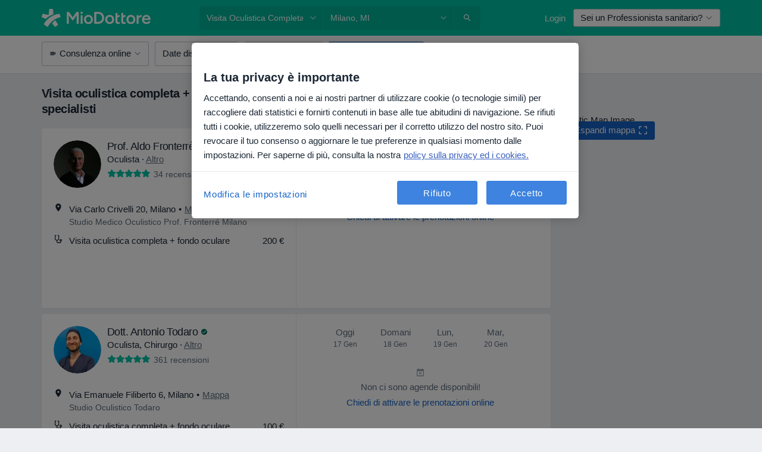

--- FILE ---
content_type: text/html; charset=UTF-8
request_url: https://www.miodottore.it/servizi/visita-oculistica-completa-fondo-oculare/milano
body_size: 81000
content:

<!DOCTYPE html>
<html lang="it" region="it" class="spaces-height-tweak">
<head>
<!--
--------------------------------
We are looking for outstanding talent! Since you are interested in our code, maybe you are also interested in becoming part of our team.
We look forward to seeing you: https://docplanner.tech/careers
--------------------------------
-->
	
			<link rel="preconnect" href="//cookie-cdn.cookiepro.com"/>
		<link rel="preconnect" href="//platform.docplanner.com/"/>
		
		
		<link rel="preconnect" href="//s3-eu-west-1.amazonaws.com"/>
		<link rel="preconnect" href="//www.googletagmanager.com"/>
		<link rel="preconnect" href="//www.google-analytics.com"/>
		
							<script type='text/javascript'>
	window.VWO = window.VWO || [];

	window.VWO.init = window.VWO.init || function (state) {
		window.VWO.consentState = state;
	};

	const decodedCookie = decodeURIComponent(document.cookie);

	if (decodedCookie.includes('C0002:1') && (decodedCookie.includes('vwo_consent=2') || decodedCookie.includes('vwo_consent=3'))) {
		window.VWO.init(1);
	}

	function handleVWOConsent(detail) {
		if (detail.includes('C0002')) {
			window.VWO.init(1)
		}else {
			window.VWO.init(3)
		}
	}
</script>
			
			<link rel="preconnect" href="https://dev.visualwebsiteoptimizer.com" />
			<script type='text/javascript' id='vwoCode'>
				window._vwo_code || (function() {
					var account_id=772888,
						version=2.0,
						settings_tolerance=2000,
						hide_element='body',
						hide_element_style = 'opacity:0 !important;filter:alpha(opacity=0) !important;background:none !important',
						/* DO NOT EDIT BELOW THIS LINE */
						f=false,w=window,d=document,v=d.querySelector('#vwoCode'),cK='_vwo_'+account_id+'_settings',cc={};try{var c=JSON.parse(localStorage.getItem('_vwo_'+account_id+'_config'));cc=c&&typeof c==='object'?c:{}}catch(e){}var stT=cc.stT==='session'?w.sessionStorage:w.localStorage;code={use_existing_jquery:function(){return typeof use_existing_jquery!=='undefined'?use_existing_jquery:undefined},library_tolerance:function(){return typeof library_tolerance!=='undefined'?library_tolerance:undefined},settings_tolerance:function(){return cc.sT||settings_tolerance},hide_element_style:function(){return'{'+(cc.hES||hide_element_style)+'}'},hide_element:function(){return typeof cc.hE==='string'?cc.hE:hide_element},getVersion:function(){return version},finish:function(){if(!f){f=true;var e=d.getElementById('_vis_opt_path_hides');if(e)e.parentNode.removeChild(e)}},finished:function(){return f},load:function(e){var t=this.getSettings(),n=d.createElement('script'),i=this;if(t){n.textContent=t;d.getElementsByTagName('head')[0].appendChild(n);if(!w.VWO||VWO.caE){stT.removeItem(cK);i.load(e)}}else{n.fetchPriority='high';n.src=e;n.type='text/javascript';n.onerror=function(){_vwo_code.finish()};d.getElementsByTagName('head')[0].appendChild(n)}},getSettings:function(){try{var e=stT.getItem(cK);if(!e){return}e=JSON.parse(e);if(Date.now()>e.e){stT.removeItem(cK);return}return e.s}catch(e){return}},init:function(){if(d.URL.indexOf('__vwo_disable__')>-1)return;var e=this.settings_tolerance();w._vwo_settings_timer=setTimeout(function(){_vwo_code.finish();stT.removeItem(cK)},e);var t=d.currentScript,n=d.createElement('style'),i=this.hide_element(),r=t&&!t.async&&i?i+this.hide_element_style():'',c=d.getElementsByTagName('head')[0];n.setAttribute('id','_vis_opt_path_hides');v&&n.setAttribute('nonce',v.nonce);n.setAttribute('type','text/css');if(n.styleSheet)n.styleSheet.cssText=r;else n.appendChild(d.createTextNode(r));c.appendChild(n);this.load('https://dev.visualwebsiteoptimizer.com/j.php?a='+account_id+'&u='+encodeURIComponent(d.URL)+'&vn='+version)}};w._vwo_code=code;code.init();})();
			</script>
			
	
						<link rel="preload" href="//platform.docplanner.com/css/jade-dpuikitv3-ccf4255a.css" as="style"/>
					<link rel="preload" href="//platform.docplanner.com/css/jade-search-9dc41cc5.css" as="style"/>
		
									<link rel="preload" href="//platform.docplanner.com/js/goro-basic-30511e08.js" as="script"/>
					
						<link rel="preload" href="//www.googletagmanager.com/gtm.js?id=GTM-PZ83PG" as="script"/>
			<link rel="preload" href="//www.google-analytics.com/analytics.js" as="script"/>
			
	<meta charset="utf-8"/>
	<title>Visita oculistica completa + fondo oculare a Milano: Prenota online | MioDottore.it</title>

			
	  <script
    src="//cookie-cdn.cookiepro.com/consent/0d2dc4ef-61b5-4c47-baf0-e14671409bbe/otSDKStub.js?v=202211201558"
    data-id="onetrust-script"
    data-language="it"
    type="text/javascript"
    charset="UTF-8"
    data-domain-script="0d2dc4ef-61b5-4c47-baf0-e14671409bbe"
  ></script>

<script type="text/javascript">
  function OptanonWrapper() {
	  	  window.OneTrust.OnConsentChanged(({ detail }) => {
		  if (typeof handleVWOConsent !== "undefined" && typeof handleVWOConsent == "function") {
			  handleVWOConsent(detail)
		  }
	  });
	    }
</script>
	
	<link rel="search" type="application/opensearchdescription+xml" title="www.miodottore.it" href="https://www.miodottore.it/opensearch">

			<meta name="description" content="Le migliori cliniche e specialisti per visita oculistica completa + fondo oculare a Milano: leggi le recensioni verificate dei pazienti e prenota online."/>
	<meta name="robots" content="index,follow"/>
	<meta property="fb:page_id" content="122601654502559"/>
	
		
				<link rel="canonical" href="https://www.miodottore.it/servizi/visita-oculistica-completa-fondo-oculare/milano"/>
	
				
<meta property="og:image" content="//platform.docplanner.com/img/it/open-graph/og.png?1235070069" />
	
					
<script type="text/javascript">
	var ZLApp = {
		'APICredentials': {},

		'AppConfig': {},
		'Roles' : {
      'IS_CALL_CENTER_AGENT': false,
			'IS_ZLWORKER' : false,
			'IS_CUSTOMER_CARE' : false,
			'IS_DOCTOR': false,
			'IS_FACILITY': false		},

		'Routes' : {},

		'Storage' : {
			session: sessionStorage,
			local: localStorage
		},

		'Modules': {
			CalendarEditionPage : function() {},
			AlgoliaIndexes : {},
			MapsLoader : {}
		},

		'Experiments': {},

		'pushGAEvent': function(options) {
			$(document).ready(function() {
				// Universal Google Analytics Events

				var layerData = $.extend({
					'event': 'gaTriggerEvent',
					'gaEventCategory': options[0],
					'gaEventAction': options[1],
					'gaEventLabel': options[2],
					'gaEventInteraction': options[4]
				}, options[5]);

				dataLayer.push(layerData);
			});
		},
    'pushHSEvent': function(eventValue) {
		  if (window._hsq && _hsq.push) {
				_hsq.push(["trackEvent", eventValue]);
			}
		},
		"Routing" : {
			"generate" : function(name, object) {
				return ZLApp.NativeRouting.generate(name, object);
			}
		},
		'setStorage': function(type, key, value) {
			try {
				var storage = this.Storage[type];

				storage.setItem( key, JSON.stringify(value) );

				return true;
			} catch (exception) {
				return false;
			}
		},
		'getStorage': function(type, key) {
			try {
				var storage = this.Storage[type];

				if (storage && storage.getItem(key) !== undefined && storage.hasOwnProperty(key) === true) {
					return JSON.parse(storage.getItem(key));
				} else {
					return undefined;
				}
			} catch (exception) {
				return undefined;
			}
		},
		'clearStorage': function(type, key) {
			try {
				var storage = this.Storage[type];
				storage.removeItem( key );
				return true;
			} catch (exception) {
				return false;
			}
		},
	};

	// Object container for old stuff
	window.ZL = {};
</script>


<script type="text/javascript">
	ZLApp.CrmConfig = {
		DEFAULT_CURRENCY_CODE: 'EUR',
		DEFAULT_VAT_RATE: 22,
		WITH_ZEROS: false,
		PRICE_TYPE: 'net',
		WEBSOCKET_DOMAIN: 'ws.miodottore.it',
		WEBSOCKET_TOKEN: '2c595f7e-ef38-492e-b088-73e553cf86dd',
	};
</script>




<script>
	ZLApp.Const = {
		'AJAX_ROOT_ROUTE': 'www.miodottore.it',
		'ALGOLIA_API_KEY': '189da7b805744e97ef09dea8dbe7e35f',
		'ALGOLIA_APP_ID': 'docplanner',
		'ALGOLIA_PREFIX': '',
		'ALGOLIA_SUFFIX': '',
		'TESTING_NAME': '',
		'BASE_DOMAIN': 'miodottore.it',
		'BOOKING_APP_BOOK_VISIT': 'prenota-una-visita',
		'BOOKING_APP_BOOK_VISIT_SLOTS': 'scegli-data',
		'BOOKING_SOURCE_ENABLED': false,
		'BREAKPOINTS': {
			'SCREEN_LG_MIN': 1200,
			'SCREEN_MD_MAX': 1199,
			'SCREEN_MD_MIN': 992,
			'SCREEN_SM_MAX': 991,
			'SCREEN_SM_MIN': 768,
			'SCREEN_XS_MAX': 767,
		},
		'RECAPTCHA_SITE_KEY': '6LdVCkseAAAAAOS1pa2eBTLIzti-VGlRuc6jkJAg',
		'COVID_TEST_ID': '164',
		'FLU_VACCINATION_ID': '4616',
		'CURRENCY': '0 - 0 €',
		'CURRENT_COUNTRY_NAME': 'Italia',
		'CURRENT_COUNTRY_PHONE_PREFIX': '+39',
		'CURRENT_ROUTE': 'route_search_filter_city_item_service',
		'DOCTOR_REGISTRATION_WITHOUT_VERIFICATION': true,
		'DOMAIN': 'www.miodottore.it',
		'DWH_STATISTICS_URL': 'https://dwh-statistics.miodottore.it',
		'EVENT_TRACKER_URL': 'https://event-tracker.docplanner.com',
		'FACEBOOK_FANPAGE_URL': 'https://www.facebook.com/miodottore.it/?fref=ts',
		'FACEBOOK_LOCALE': 'it_IT',
		'FACILITY_URL': 'https://www.miodottore.it/strutture/__urlname__',
		'FIRST_SOCIAL_LOGIN':  false ,
		'GEOCODER_DOMAIN': 'geocoder.miodottore.it',
		'GOOGLE_API_KEY': 'AIzaSyAPEkgzgNuQ7h-PLlGo4YqglJ0Ht9RIiPk',
		'GOOGLE_APP_ID': '447506495597-ti3pth9usg8uq10otf1821iittt5gncu.apps.googleusercontent.com',
		'GOOGLE_ONE_TAP_REDIRECT_URL': 'https://www.miodottore.it/social-connect/it_sso?_redirect=https%3A//www.miodottore.it/servizi/visita-oculistica-completa-fondo-oculare/milano',
		'HAS_UNIFIED_NAVIGATION': false,
		'HUBSPOT_ECOMMERCE_CONTACT': '13d79645-5b7d-4283-b2d8-96919c54a7b6',
		'HUBSPOT_ID': '442271',
		'ISO_LOCALE': 'it',
		'IS_LOGGED': false,
		'IS_LOGGED_DOCTOR': false,
		'IS_LOGGED_FACILITY_MANAGER': false,
		'IS_PATIENT_APP': false,
		'IS_PHONE': false,
		'IS_STAGING': false,
		'LANGUAGE_CODE': 'it_IT',
		'LOADER_IMAGE': '<p class="loader"><img src="//platform.docplanner.com/img/general/user-interface/loader-ready-white.gif?1799301098" alt=""/></p>',
		'LOADER_URL': "//platform.docplanner.com/img/general/user-interface/loader-ready-white.gif?1799301098",
		'LOCALE': 'it',
		'MARKETING_CONSENT_IS_INFO': false,
		'MARKETING_CONSENT_PRECHECKED': true,
		'FACILITY_MARKETING_CONSENT_PRECHECKED': false,
		'MIN_QUESTION_CHARACTERS': 50,
		'PAGE_TYPE': '/search_results_visits_new',
		'PATIENT_APP_VERSION': '',
		'PATIENT_REQUEST_BASE_URL': 'https://patient-request.miodottore.it',
		'PLATFORM_LINK': '//platform.docplanner.com/',
		'POST_CODE_MASK': '99999',
		'PROTOCOL': 'https',
		'REFERER': '',
		'SAAS_BASE_DOMAIN': 'docplanner.miodottore.it',
		'SAAS_MANAGEMENT_WIDGET_DOMAIN': 'booking-management.miodottore.it',
		'SEARCH_PATH': "https:\/\/www.miodottore.it\/cerca",
		'SITE_LANG': 'it',
		'SITE_NAME': 'MioDottore',
		'SSO_DOMAIN': 'l.miodottore.it',
		'SSO_SOCIAL_CONNECT': 'https://www.miodottore.it/social-connect/it_sso?_redirect=',
		'SSO_SOCIAL_CONNECT_REDIRECT_URL': 'https://www.miodottore.it/social-connect/it_sso?_redirect=https%3A//www.miodottore.it/servizi/visita-oculistica-completa-fondo-oculare/milano',
		'TERMS_URL': 'https://www.miodottore.it/termini-e-condizioni',
		'TIMEZONE': '+01:00',
		'UPPERCASE_RATIO_ON_OPINIONS': 50,
		'USER_ID': null,
		'VISIT_URL': '',
		'WIDGETS_APP_URL': 'widgets.miodottore.it',
		'SEARCH_APP_URL': 'https://search.miodottore.it',
		'PSYCHOTHERAPIST_SPECIALIZATION_ID': "",
		'PSYCHOLOGY_SPECIALIZATION_ID': 12,
		'DOCTOR_CALENDAR_WIDGET_WITH_FILTERS_ENABLED': false,
		'USE_FULL_LIST_OF_INSURANCES_IN_CALENDAR_WIDGET': false,
	};

	ZLApp.isRoute = function(route) {
		if (Array.isArray(route)) {
			return route.indexOf(this.Const.CURRENT_ROUTE) > -1;
		}

		return this.Const.CURRENT_ROUTE === route;
	};
</script>


																																																																																																																																																																																																																					
<script>
	ZLApp.Gate = {"GATE_ADDRESS_EDITION_CUSTOM_REFUND_POLICY":true,"GATE_ADDRESS_ONLINE_CONSULTATION":true,"GATE_ADMIN_CHAT_GDPR":true,"GATE_BOOKING_INSURANCE":false,"GATE_BOOKING_DIRECT_INSURANCE":false,"GATE_SHOW_DISABLED_FACILITY_WIDGET":false,"GATE_AGENDA_NON_DOCTORS_FRONTEND_TEST":true,"GATE_CALENDAR_NOTIFICATION_FIND_OTHER_DOCTOR":true,"GATE_CHECK_YOUR_INSURANCE":false,"GATE_CONTEXTUAL_SEARCH_AT_HOMEPAGE":true,"GATE_COOKIE_CONSENT":true,"GATE_COVID_TEST_SEARCH":false,"GATE_FLU_VACCINATION_SEARCH":false,"GATE_CRM_ECOMMERCE_BLACK_FRIDAY":false,"GATE_CRM_ECOMMERCE_BOLETO":false,"GATE_CRM_ECOMMERCE_IBAN":true,"GATE_CRM_ECOMMERCE_IYZICO_ONE_TIME":false,"GATE_CRM_ECOMMERCE_PAYMENTS_TESTIMONIALS":false,"GATE_CRM_ECOMMERCE_PIX":false,"GATE_CRM_ECOMMERCE_PSE":false,"GATE_CRM_ECOMMERCE_SERVIPAG":false,"GATE_CRM_ECOMMERCE_SHOW_CPL_PRICING_DETAILS":false,"GATE_CRM_ECOMMERCE_WEBSITE":false,"GATE_CRM_ECOMMERCE_WEB_PAY":false,"GATE_CRM_ECOMMERCE_HIDE_PACKAGING_LANDING_CONTACT_FORM":false,"GATE_CRM_ECOMMERCE_TERMS_DETAILS":false,"GATE_CRM_IYZICO":false,"GATE_CRM_PAYU":false,"GATE_CRM_USE_SCA_AUTHENTICATION_FLOW":true,"GATE_CRM_USE_SCA_AUTHENTICATION_FLOW_SELECTIVE_BINS":false,"GATE_CRM_REFERRAL_PROGRAM_URL_REDESIGN":false,"GATE_DIRECT_INSURANCES":false,"GATE_DOCTOR_CALENDAR_FILTERS":true,"GATE_DOCTOR_LICENSE_NUMBER":false,"GATE_DOCTOR_PROFILE_TOP_BANNER_TOUCHPOINT":true,"GATE_DOCTOR_REGISTRATION_EMAIL_CONFIRMATION":false,"GATE_DOCTOR_STATISTICS_VIDEO":true,"GATE_OPENING_HOURS":false,"GATE_ECOMMERCE_PREMIUM_LANDING_MODAL":false,"GATE_ECOMMERCE_PREMIUM_LANDING_MODAL_MARKETING":false,"GATE_ECOMMERCE_PRICING_WEBSITE_ON_DEFAULT":false,"GATE_ECOMMERCE_WEBSITE_TOGGLE_ADDITIONAL_TEXT":true,"GATE_ECOMMERCE_THANK_YOU_PAGE_NEW_ONBOARDING_WIZARD":true,"GATE_ECOMMERCE_UNPAID_INVOICES_MODAL":false,"GATE_PRELOAD_GTM":true,"GATE_ENABLE_LICENSE_NUMBER_VERIFICATION":false,"GATE_FACILITY_CALENDAR_SERVICE_STEP":true,"GATE_FACILITY_CALENDAR_SORT_BY_NAME":false,"GATE_FACILITY_PROFILE_TOP_BANNER_TOUCHPOINT":true,"GATE_FACILITY_REGISTRATION":true,"GATE_FACILITY_REGISTRATION_EMAIL_CONFIRMATION":true,"GATE_FACILITY_SERVICES_TABLE":true,"GATE_REFACTORED_FACILITY_ITEM_ABOUT":false,"GATE_FIND_ANOTHER_SPECIALIST_WHEN_NO_AVAILABILITY":false,"GATE_GDPR_MARKETING_CONSENT_MANDATORY":false,"GATE_GDPR_REGISTRATION_INFORMATION":false,"GATE_GENERAL_MARKETING_AGREEMENT":false,"GATE_GOOGLE_ONE_TAP_LOGIN":false,"GATE_HIDE_NEARBY_DOCTORS_ON_NON_COMMERCIAL_PROFILE":false,"GATE_HIDE_PRICES_FOR_PATIENTS_WITH_INSURANCE":false,"GATE_HOMEPAGE_PATIENT_APP_BANNER":true,"GATE_HUBSPOT":true,"GATE_INSURANCE_PLANS":false,"GATE_LOCATION_DETAILS":true,"GATE_MODERATION_DOCTOR_ITEM_REQUIRED":false,"GATE_MODERATION_DOCTOR_ITEM_SPECIALIZATION":false,"GATE_MODERATION_DOCTOR_SPECIALIZATION":true,"GATE_MODERATION_EDIT_OPINION_BY_MODERATOR":true,"GATE_MODERATION_OPINION_TRUST_SCORE_DISPLAY":true,"GATE_MODERATION_AUTOMODERATOR_PARAMS_BUTTON_DISPLAY":true,"GATE_MODERATION_PANEL_DOCTOR_NEW_BY_SELF":false,"GATE_MODERATION_SPECIALIZATION_DOCUMENT_VERIFICATION":false,"GATE_NEW_SEARCH_DISTRICT_FILTERS":false,"GATE_NEW_SEARCH_FORCE_DOCTORS_ON_LANDING_PAGES":false,"GATE_NEW_SEARCH_ONLINE_CONSULTATION_BANNER":true,"GATE_NEW_SEARCH_PATIENT_APP_BANNER":true,"GATE_ONLINE_CONSULTATION_CALENDAR_PAYMENT_TIP":true,"GATE_ONLINE_LANDING_REAL_TESTIMONIALS":true,"GATE_OPINIONS_NEW_FLOW_SAMPLE_OPINIONS":false,"GATE_OPINIONS_NEW_FLOW_REQUIRE_LOGIN_JUST_BEFORE_SUBMIT":false,"GATE_OPINION_SIGNATURE_HIDE":false,"GATE_OPINION_SORTING_SHOW":false,"GATE_PB_DECIMAL_PART_IN_PRICES":true,"GATE_ENABLE_ALL_PATIENT_APP_BANNER":true,"GATE_ENABLE_BROWSER_CHAT_PATIENT_APP_BANNER":true,"GATE_QA_PATIENT_APP_BANNER":true,"GATE_USE_NEW_MESSENGER_APP":true,"GATE_CHAT_ENABLE_NEW_ON_LOAD_BANNER":true,"GATE_CHAT_ENABLE_NEW_ON_LOAD_CONFIRMATION_BANNER":true,"GATE_DEEPLINK_SEND_DIRECT_REGISTRATION_TRACKING":true,"GATE_DLP_VWO_EXPERIMENT_ENABLED":false,"GATE_ENABLE_DLP_SURVEY":false,"GATE_Q_AND_A":true,"GATE_Q_AND_A_ALLOW_PRIVATE_QUESTIONS":false,"GATE_Q_AND_A_ANSWER_MODERATION":false,"GATE_Q_AND_A_PRIVATE_QUESTIONS_PANEL_VUE":false,"GATE_RECURRING_CREDIT_CARD_PAYMENT":true,"GATE_SAVE_DOCTOR_PROFILE":true,"GATE_SAVE_DOCTOR_PROFILE_NON_LOGGED":true,"GATE_SENTRY_JS":true,"GATE_DATADOG_RUM_JS":true,"GATE_SENTRY_PERFORMANCE_TRACING":true,"GATE_SEO_ENABLE_NEW_DOCTOR_HOMEPAGE_SECTION":true,"GATE_SHOW_ADDRESS_FACILITY_WARNING":true,"GATE_SHOW_DOCTOR_PROFILE_EDITION_DESCRIPTION":true,"GATE_HIDE_REQUEST_SERVICES":false,"GATE_SHOW_GDPR_CHECKBOX":false,"GATE_SHOW_PHONE_ON_NON_COMMERCIAL_DOCTORS":false,"GATE_SLOT_RELEASED":true,"GATE_STRONG_PASSWORD_VALIDATOR":true,"GATE_TIMEZONE_ONLINE_CONSULTATION":false,"GATE_TURKISH_LAW_COMPLIANCE":false,"GATE_USER_REGISTRATION_EMAIL_CONFIRMATION":true,"GATE_VUE_LOCATION_AUTOCOMPLETE_LOGS":false,"GATE_VUE_WIDGETS":true,"GATE_WEBSOCKETS":true,"GATE_MODERATION_SPECIALIZATION_DOCUMENT_VERIFICATION_SENT_EMAIL":false,"GATE_TEST_ACCOUNTS_DASHBOARD_FACILITY_ACCOUNTS_TOGGLE":true,"GATE_OPINION_ACTIVATION_AND_EMAIL_VERIFICATION_VIA_EMAIL":false,"GATE_RECAPTCHA_ENTERPRISE_OPINIONS_FLOW":true,"GATE_OPINIONS_REMOVE_OTHER_FROM_LOCATION_DROPDOWN":false,"GATE_ECOMMERCE_USE_IFRAME":false,"GATE_DOCTOR_REGISTRATION_MODERATION_PANEL":true,"GATE_CRM_FIRST_CLASS_ECOMMERCE_PROMOTION":false,"GATE_OPINIONS_FOR_FACILITIES":false,"GATE_UNSUBSCRIBE_SMS_FOOTER":true,"GATE_OPINIONS_FACILITY_DOCTOR_DROPDOWN":false,"GATE_OPINIONS_FACILITY_ADDRESSES_DROPDOWN":false,"GATE_PATIENT_REQUEST_BUTTON":true,"GATE_ENABLE_PATIENT_REQUEST_WEBVIEW":false,"GATE_USE_NEW_PATIENT_REQUEST_PAGE":true,"GATE_PATIENT_REQUEST_VERIFICATION_STEP":true,"GATE_DOCTOR_OUT_OF_OFFICE":true,"GATE_GET_DOCTOR_CERTIFICATE":false,"GATE_CRM_ECOMMERCE_PACKAGING_LANDING":true,"GATE_CRM_ECOMMERCE_PACKAGING_LANDING_HIDE_ICONS":false,"GATE_CRM_ECOMMERCE_CUSTOMER_SUPPORT_SECTION":true,"GATE_REQUEST_PROFILE_CHANGES_WITH_TEXT_BOX":false,"GATE_FETCH_CUSTOMER_DATA_BY_TAX_NUMBER":false,"GATE_ECOMMERCE_ACCEPT_COMPANY_GMB":true,"GATE_CRM_CUSTOMER_TAX_NUMBER_NOT_REQUIRED":true,"GATE_BULK_OBJECT_VERIFICATION":true,"GATE_USER_TOOL_V2":true,"GATE_BANNER_REDIRECT_TO_LISTING":false,"GATE_SHOULD_CHECK_BOOKABLE_SERVICES_ON_FACILITY_PROFILE":true,"GATE_SHOULD_CHECK_BOOKABLE_DOCTORS_ON_FACILITY_PROFILE":true,"GATE_NEW_SEARCH_HIDE_DOCTOR_SERVICES":false,"GATE_SHOW_PRICE_INCREASE_MODAL":true,"GATE_OPINIONS_ABUSE_REPORT_VIA_EMAIL_POSSIBLE":false,"GATE_TRUST_BANNER_CERTIFICATES_PL":false,"GATE_USE_TEST_COOKIEPRO":false,"GATE_CHAT_SEND_HEALTH_PROFILE_BUTTON":false,"GATE_DOCTOR_SPECIALIZATION_IN_PROGRESS":false,"GATE_PATIENT_APP_EVENT_INTERCEPTOR":true,"GATE_DP_SPACES_HEADER":true,"GATE_CRM_ECOMMERCE_PACKAGING_LANDING_FUTURE_PRICINGS":false,"GATE_DE_SEARCH_FILTER_SLOTS_BY_INSURANCE_PROVIDER":false,"GATE_ENABLE_EFR_DEEPLINK_PARAM":true,"GATE_ENABLE_UNLEASH_FOR_DLP":true,"GATE_ENABLE_UNLEASH_CACHING_FOR_DLP":false,"GATE_VISIBILITY_SPACE_PROMO_MATERIALS_PAGE":true,"GATE_FACILITY_PROFILE_PRICE_RANGES":true,"GATE_VISIBILITY_SPACE_FIRST_CLASS_PAGE":true,"GATE_FACILITY_PROFILE_GROUP_SERVICES_BY_DESCRIPTION":true,"GATE_OPINION_VERIFIED_BY_PAYMENT":true,"GATE_OPINION_MERGED_VERIFICATION_BADGES_FRONTEND":true,"GATE_NEW_DOCTOR_REGISTRATION_FLOW":false,"GATE_PRE_REGISTER_STEP":false,"GATE_DOCTOR_WELCOME_MODAL":false,"GATE_Q_AND_A_PATIENT_PANEL_SHOW_ALL":true,"GATE_SEARCH_MED24_BANNER":false,"GATE_DOCTOR_DASHBOARD":false,"GATE_NEW_SERVICES_SECTION_WITH_CUSTOM_NAMES":true,"GATE_SAAS_FOR_FREEMIUM":false,"GATE_FIRST_CLASS_LANDING_PAGE_MODALITIES":false,"GATE_CALENDAR_REQUEST_PHONE_NUMBER":false,"GATE_SHOW_ASK_FOR_CALENDAR_MODAL":false,"GATE_GOOGLE_ONE_TAP_LOGIN_MOVED_FROM_GTM":true,"GATE_SHOW_STATISTICS_ICON":true,"GATE_DOCTOR_DASHBOARD_CALENDAR_REQUESTS":false,"GATE_ENABLE_SAAS_INSURANCE_CONFIGURATION":false,"GATE_SHOW_NEAR_ME":true,"GATE_OOPS_WIDGET":true,"GATE_FACILITY_PROFILE_MERGE_SERVICES_FOR_MULTIPLE_SPECS":true,"GATE_CRM_SHOW_ECOMMERCE_SECURE_PAYMENT_TEXT":false,"GATE_DOCTOR_PROFILE_EDITION_GENDER_ALLOW_OTHER":true,"GATE_ENABLE_ADDITIONAL_ONLINE_RESULTS_EXPERIMENT":true,"GATE_ENABLE_RADIUS_SEARCH_RESULTS_EXTENSION":true,"GATE_CRM_SHOW_ECOMMERCE_NOA_TERMS_2":false,"GATE_PHARMACIES_SEARCH":true,"GATE_SEARCH_ASSISTANT_EXPERIMENT_AUTO_SHOW":false,"GATE_SEARCH_ASSISTANT_BANNER_EXPERIMENT":true,"GATE_SEARCH_ASSISTANT_EXPERIMENT_SA_FROM_AUTOCOMPLETE":true,"GATE_VISIBILITY_EXPERIMENT":false,"GATE_BOOKING_PUBLIC_INSURANCE_FLOW_FRONTEND":false,"GATE_SEARCH_INSURANCE_LISTINGS_FILTER_PROCESSING":false,"GATE_MARKETPLACE_PAYMENTS_BNPL_RESCHEDULES":false,"GATE_VISIBILITY_ADDRESS_EDITOR_VALIDATION_DOCTOR":true,"GATE_VISIBILITY_ADDRESS_EDITOR_VALIDATION_FACILITY":true,"GATE_DOCTOR_NEW_MODERATION_NEW_ENDPOINT":true,"GATE_PB_INSURANCES_AVAILABILITY_SEARCH":false,"GATE_VISIBILITY_SA_HIDE_LIVE_LOCATION_QUESTION":false,"GATE_PB_AB_TEST_AVAILABILITY_CALENDAR":false,"GATE_CRM_NOA_PROMO_BLACK_FRIDAY":false,"GATE_CRM_NOA_PROMO_BLACK_FRIDAY_PRICE_INFO":false,"GATE_DOCTOR_REGISTRATION_LICENSE_REQUIRED_BY_SPECIALIZATION":false,"GATE_SUPPORT_DOCUMENT_UPLOAD_WITH_LICENSE_NUMBER":false,"GATE_ADDRESS_EDITOR_STREET_NUMBER_NOT_MANDATORY":false,"GATE_VISIBILITY_FC_PAGE_BLACK_FRIDAY_PROMO":false,"GATE_KEEP_DOCTOR_LICENSE_NUMBER_HIDDEN_IN_PROFILE":false,"GATE_DOCTOR_REGISTRATION_LICENSE_NUMBER_PAGE":false,"GATE_DOCTOR_REGISTRATION_VALUE_PROPOSITION_ASIDE":false,"GATE_ADDRESS_EDITOR_ZIP_CODE_NOT_MANDATORY":false};

	ZLApp.isGranted = function(gate) {
		return this.Gate[gate];
	};
</script>


	<script>
		ZLApp.Lang = {
						"@Disease": "patologia",
			"@List": "elenco",
			"@Map": "mappa",
			"abandoned_cart_button": "Conferma la data",
			"abandoned_cart_description": "Per poter prenotare con successo una visita, \u00e8 necessario terminare il processo di prenotazione.",
			"abandoned_cart_header": "La tua visita non \u00e8 stata ancora confermata",
			"add": "Aggiungi",
			"add_patient": "Aggiungi paziente",
			"address": "Indirizzo",
			"addresses_with_no_online_booking": "Mostra altri indirizzi",
			"advance_schedule_calendar_address": "Indirizzo",
			"agenda_visit_manage_cancel_visit_modal": "La tua visita \u00e8 stata cancellata\u200b",
			"agenda_visit_manage_confirm_visit_modal": "Grazie! Ti preghiamo di rispettare l'orario stabilito\u200b",
			"are_you_sure": "Sei sicuro?",
			"autocomplete_disease": "patologia",
			"autocomplete_loading": "Stiamo cercando risultati",
			"autocomplete_search_empty": "Cosa stai cercando? ",
			"autocomplete_search_prefix": "Cerca",
			"autocomplete_specialization": "Specializzazione",
			"booking_sms_conf_after_resend_hint": "Ti abbiamo appena inviato un altro SMS! Questa volta, lo riceverai in meno di 2 minuti.",
			"brand_doctors": "dottori",
			"calendar_placeholder_title": "Prenota su MioDottore",
			"call": "Chiamaci",
			"cancel": "Annulla",
			"changes_sent_to_moderation": "Le modifiche sono state trasmesse ai nostri moderatori. Il contenuto prima della modifica non sar\u00e0 visibile finch\u00e9 il processo di moderazione non sar\u00e0 completato.",
			"chat_error_message": "Aggiorna la pagina per vedere gli ultimi messaggi, per favore.",
			"check_other_calendars": "Vedi indirizzi con prenotazioni online",
			"clinics_autocomplete": "Centro medico",
			"close": "Chiudi",
			"comment_should_not_capitalize": "I commenti non dovrebbero essere scritti interamente in maiuscolo.",
			"comment_to_short": "La tua recensione dovrebbe contenere almeno %minCharacters% caratteri. Attualmente ne contiene %currentCount%.",
			"common_refresh": "Aggiorna",
			"components.question.doctor.book": "Prenota una visita",
			"confirm_when_slot_remove": "Vuoi davvero cancellare questo intervallo di tempo?",
			"congratulations_reminders_set": "Complimenti. Il promemoria \u00e8 stato impostato.",
			"currency_suffix": "%{currency_code}EUR",
			"disable": "disabilita",
			"doctor_all_addresses": "Indirizzi (%{count})",
			"doctor_all_addresses_one": "Indirizzo",
			"doctor_autocomplete": "Professionista sanitario",
			"doctor_edition_facility_type_header": "Tipo di studio",
			"doctor_edition_online_office_name": "Nome dello studio online",
			"doctor_opinions_show_opinions": "Mostra recensioni",
			"doctor_profile_add_opinion": "Lascia una recensione",
			"doctor_service": "Prestazione",
			"doctor_verificated_successfully": "Questo dottore ha confermato la validit\u00e0 dei dati sul suo profilo.",
			"doctor_with_calendar": "Nessun appuntamento",
			"edit": "Modifica",
			"edit_visit_patient": "Modifica paziente",
			"enable": "Attiva",
			"errorTryLater": "Si \u00e8 verificato un errore. Riprova pi\u00f9 tardi",
			"error_while_uploading_photos": "Il nostro server non riesce a elaborare le tue foto. Sei pregato di provare a ridurre le loro dimensioni o a caricarle una alla volta.",
			"expand_map": "Espandi mappa",
			"facility": "Struttura",
			"facility_listing_context_alert": "La modifica della specializzazione, dell'indirizzo o dello specialista potrebbe comportare la mancata disponibilit\u00e0 della prestazione o la mancata copertura da parte dell'assicurazione sanitaria precedentemente selezionata.",
			"facility_name_plaxeholder": "es. Boston City Hospital",
			"fieldNotEmpty": "Questo campo non pu\u00f2 essere vuoto",
			"filter_info_box": "Use filters to get best matching specialists and medical centers.",
			"finish": "Finisci",
			"forward": "Avanti",
			"from": "Da",
			"generic-book-appointment": "Prenota una visita",
			"google_calendar_cancel_sync_text": "Sei sicuro di voler cancellare la sincronizzazione?",
			"import_address_name": "Nome dello studio",
			"incorrect_date": "Data errata!",
			"insurance_box_title": "Cerchi un dottore convenzionato con una specifica assicurazione sanitaria? Guarda le nostre opzioni",
			"internal_number_warning": "Dopo l'avvio della connessione, inserire il seguente numero interno: ",
			"less": "Meno",
			"link_doctor_to_clinic.choose_clinic.placeholder": "Inizia a digitare per trovare la tua struttura",
			"link_doctor_to_clinic.choose_clinic.title": "Seleziona il centro medico in cui ricevi",
			"loadingWait": "Caricamento in corso. Attendere...",
			"map": "mappa",
			"map_empty_state_CTA": "Sposta la mappa o usa lo zoom per trovare dei risultati",
			"map_empty_state_copy_generic": "Non ci sono specialisti nelle vicinanze",
			"map_empty_state_copy_spec": "Non ci sono %dentists% nelle vicinanze",
			"map_search": "Cerca in quest'area",
			"map_test_modal_CTA": "Torna alla lista degli specialisti",
			"map_test_modal_text": "Stiamo lavorando alla nuova mappa, sar\u00e0 disponibile a breve.",
			"map_test_modal_text_headline": "Sito in costruzione.",
			"mobile_sign_as": "Firma come",
			"mobile_specialization": "Specializzazione",
			"mobile_visit_try_again": "Riprova",
			"more": "Altro",
			"move_visit": "Modifica la visita",
			"no": "No",
			"no_calendar_in_your_location": "Lo specialista non offre prenotazioni online in questa localit\u00e0.",
			"no_open_slots": "Nessun orario disponibile",
			"no_results_for": "Nessun risultato per",
			"no_slots_facility_cta": "Mostra profilo",
			"no_slots_facility_info": "Questo centro non ha nessun professionista con date disponibili",
			"online_consultation_doc_card_label": "Offre consulenze online",
			"pagination_next": "Avanti",
			"pagination_previous": "Indietro",
			"panel_delete-me-modal_no": "Mantieni l'account",
			"panel_delete-me-modal_yes": "Elimina l'account",
			"patient_visit_cancel_modal_confirm": "Confermi di voler cancellare l'appuntamento?",
			"patients_marketing_consent_modal_cta_no": "No, grazie",
			"patients_marketing_consent_modal_cta_yes": "S\u00ec, vorrei ricevere news da MioDottore",
			"patients_marketing_consent_modal_desc": "Ricevi informazioni sulle nostre nuove funzionalit\u00e0 e sui nuovi servizi. In questo modo potrai sfruttare al meglio MioDottore per prenderti cura della tua salute e di quella dei tuoi cari.",
			"patients_marketing_consent_modal_legal_txt": "Per condividere con te le novit\u00e0 di MioDottore, abbiamo bisogno del tuo consenso. Potrai disdire in qualsiasi momento.",
			"patients_marketing_consent_modal_legal_txt_learn_more": "Scopri di pi\u00f9 sulla nostra privacy policy.",
			"patients_marketing_consent_modal_legal_txt_tooltip": "Abbiamo bisogno del tuo consenso per offrirti la migliore esperienza su MioDottore. Ricorda che puoi negare il tuo consenso in qualsiasi momento. <a href=\"https:\/\/www.miodottore.it\/privacy\">Scopri di pi\u00f9 sulla nostra privacy policy.<\/a>",
			"patients_marketing_consent_modal_title": "Non perderti nulla",
			"price_from": "Da %price%",
			"provide_visit_location": "Seleziona dove hai effettuato la visita",
			"qna_question_delete_confirm": "Sei sicuro di voler cancellare questa domanda?",
			"rate_error": "Per aggiungere una recensione devi scegliere la valutazione",
			"registration.facility.user_position.doctor": "Dottore",
			"reminder_removed": "Il promemoria \u00e8 stato rimosso",
			"remove_slot_error_message": "La rimozione del termine non \u00e8 riuscita",
			"removing": "Rimozione",
			"reset_filters": "Ripristina",
			"saving": "Salvataggio in corso...",
			"search_all_filters": "Tutti i filtri",
			"search_calendar_missing": "Non ci sono agende disponibili!",
			"search_doctors": "Cerca un dottore",
			"search_error_no_location": "Impossibile determinare la posizione dell'utente",
			"search_filter_calendar": "Prenotabili su MioDottore",
			"search_filter_calendar_description": "Mostra soltanto i dottori con cui puoi prenotare un appuntamento su MioDottore",
			"search_filter_clinics": "Centri medici",
			"search_filter_dates_per_date": "Data della visita",
			"search_filter_diseases": "Patologie",
			"search_filter_districts": "Zone\/Municipi",
			"search_filter_doctors": "Dottori",
			"search_filter_doctors_clinics": "Dottori e centri medici",
			"search_filter_entity_type": "Tipologia di profili mostrati",
			"search_filter_insurances": "Assicurazioni",
			"search_filter_kids_friendly": "Visita i bambini",
			"search_filter_kids_friendly_description": "Dottori che curano pazienti in et\u00e0 pediatrica",
			"search_filter_payment_methods": "Metodi di pagamento",
			"search_filter_services": "Prestazioni",
			"search_filter_specializations": "Specializzazioni",
			"search_in_doctors": "Cerca \"%{QUERY}\" tra i dottori",
			"search_in_facilities": "Cerca \"%{QUERY}\" tra i centri",
			"search_see_profile": "Vedi il profilo",
			"search_sort_by": "Ordina per",
			"search_sorter": "Ordina per",
			"search_sorter_availability": "Prima data disponibile",
			"search_sorter_factor_based": "Suggeriti",
			"search_sorter_rating": "Migliori recensioni",
			"search_sorter_recommended": "suggeriti",
			"search_whole_website": "Cerca \"%phrase%\" nell'intero servizio",
			"selectService": "Seleziona una prestazione",
			"selectSpecialization": "Seleziona specializzazione",
			"select_choose": "---scegli---",
			"selected": "Selezionati",
			"send_opinion": "Pubblica una recensione",
			"services_and_prices_no_price": "Prezzo non disponibile",
			"set_visit_button": "Prenota una visita",
			"show_all_cities": "Tutte le citt\u00e0",
			"show_more": "Visualizza altre informazioni",
			"show_phone": "Mostra telefono",
			"show_yesterday": "Mostra ieri",
			"super_doctor_mail_CTA_see_all_opinions": "Guarda tutte le recensioni",
			"terms_of_visits_addition": "Aggiungendo date delle visite",
			"toast_remove_slot_title": "orario rimosso!",
			"toast_undo_remove_slot_title": "Termine restaurato!",
			"unexpected_error": "Si \u00e8 verificato un errore imprevisto!",
			"unsaved_changes": "Ci sono alcune modifiche non salvate. Vuoi rimanere su questa pagina per salvarle?",
			"validation.email": "Fornisci un indirizzo e-mail valido",
			"validation.maxLength": "Il valore inserito \u00e8 troppo lungo. Dovrebbe contenere fino ad un massimo di %{max} caratteri.",
			"validation.minLength": "Il testo \u00e8 troppo corto. Deve contenere almeno %{min} caratteri.",
			"validation.required": "Questo campo \u00e8 obbligatorio",
			"validator_email": "Fornisci un indirizzo e-mail valido",
			"validator_required": "Questo campo \u00e8 obbligatorio",
			"visit_details_saving_progress": "Salvataggio in corso...",
			"visit_details_visit_cancelled": "Appuntamento cancellato",
			"visit_out_of_schedule": "Visita fuori programma",
			"visit_report_select_all": "Seleziona tutti",
			"visit_select_date": "Scegli data dell'appuntamento",
			"wait_a_moment": "Attendere...",
			"warning": "Suggerimento",
			"we_are_checking_your_localization": "Stiamo cercando la tua posizione...",
			"widget_default_specialist": "Prestazione effettuata da",
			"widget_show_reviews": "Mostra recensioni",
			"yes": "S\u00ec",
			"you_have_x_custom_calendar_configs": "hai $amount settimane con orario modificato",
			"you_need_characters": "Inserisci almeno %{minCharCount} caratteri. Te ne mancano:  %{currentCount}.",
			"your_account_demo_1": "Controlla il nuovo elenco delle visite",
			"your_account_demo_2": "Potr\u00e0 scegliere una data dal calendario senza scorrerlo",
			"your_account_demo_3": "Potrai prenotare un appuntamento cliccando su",
			"your_account_demo_4": "Potr\u00e0 scegliere da un elenco un determinato indirizzo",
			"your_account_demo_5": "Potr\u00e0 modificare visite precedentemente prenotate da lei stesso",
			"your_account_demo_6": "Clicchi una voce dell'elenco per visualizzare ulteriori informazioni",
	
			'all_specs': 'Tutte\u0020le\u0020specializzazioni',
			'banner_promote_app_cta_2': 'Vai\u0020all\u0027App',
			'banner_promote_app_text_1': 'Scarica\u0020la\u0020nostra\u0020App\u0020e\u0020scopri\u0020anche\u0020tu\u0020la\u0020sanit\u00E0\u0020a\u0020misura\u0020di\u0020paziente.',
			'call_center_info_placeholder_transport': 'es.\u0020\u0022L\u0027ingresso\u0020della\u0020struttura\u0020si\u0020trova\u0020sulla\u0020facciata\u0020posteriore\u0020dell\u0027edificio,\u0020sul\u0020lato\u0020opposto\u0020al\u0020centro\u0020commerciale.\u0020Si\u0020pu\u00F2\u0020arrivare\u0020con\u0020M1\u0020o\u0020T4\u0022',
			'directions_parking': 'Informazioni\u0020aggiuntive',
			'docplanner_payments_action_required': 'Pagamenti\u0020\u002D\u0020azione\u0020richiesta',
			'docplanner_payments_action_required_tip1': 'Devi\u0020aggiornare\u0020il\u0020tuo\u0020account.',
			'docplanner_payments_action_required_tip2': 'Vai\u0020al\u0020sito\u0020web\u0020del\u0020nostro\u0020fornitore\u0020di\u0020servizi\u0020di\u0020pagamento\u0020per\u0020completare\u0020le\u0020informazioni\u0020necessarie.',
			'docplanner_payments_action_required_update_button': 'Aggiorna',
			'doctor_edition_remote_instructions_header': 'Istruzioni\u0020per\u0020collegarsi\u0020alla\u0020consulenza',
			'doctor_edition_remote_instructions_placeholder': 'Scrivi\u0020qui\u0020le\u0020istruzioni',
			'doctor_edition_remote_instructions_tip': 'Tutte\u0020le\u0020informazioni\u0020che\u0020fornirai,\u0020come\u0020numero\u0020di\u0020telefono\u0020o\u0020email,\u0020saranno\u0020visibili\u0020ai\u0020pazienti\u0020solo\u0020dopo\u0020che\u0020l\u0027appuntamento\u0020sar\u00E0\u0020prenotato.',
			'doctor_panel_address_details': 'Queste\u0020informazioni\u0020aiuteranno\u0020il\u0020paziente,\u0020dopo\u0020la\u0020prenotazione\u0020della\u0020visita,\u0020a\u0020raggiungere\u0020il\u0020tuo\u0020studio\u0020senza\u0020intoppi.\u0020Gli\u0020daremo\u0020indicazioni\u0020stradali,\u0020e\u0020gli\u0020mostreremo\u0020l\u0027eventuale\u0020presenza\u0020di\u0020parcheggi\u0020o\u0020trasporti\u0020pubblici\u0020nelle\u0020vicinanze.',
			'has_unpaid_invoices_btn': 'Scegli\u0020il\u0020metodo\u0020di\u0020pagamento',
			'has_unpaid_invoices_content': 'Puoi\u0020pagarla\u0020online\u0020o\u0020con\u0020bonifico\u0020bancario.',
			'has_unpaid_invoices_title': 'Hai\u0020una\u0020fattura\u0020non\u0020pagata\u0020nel\u0020tuo\u0020account.',
			'marketplace_account_rejected_account_apology_information': 'Ci\u0020scusiamo\u0020per\u0020l\u0027inconveniente.\u0020Grazie\u0020per\u0020la\u0020pazienza.',
			'marketplace_account_rejected_account_header': 'Pagamenti\u0020\u002D\u0020Il\u0020tuo\u0020account\u0020\u00E8\u0020stato\u0020temporaneamente\u0020sospeso',
			'marketplace_account_rejected_account_header_description': 'Il\u0020tuo\u0020account\u0020\u00E8\u0020stato\u0020temporaneamente\u0020sospeso\u0020dal\u0020nostro\u0020fornitore\u0020dei\u0020servizi\u0020di\u0020pagamento.',
			'marketplace_account_rejected_account_work_in_progress': 'Stiamo\u0020lavorando\u0020per\u0020ripristinare\u0020il\u0020tuo\u0020account\u0020il\u0020prima\u0020possibile.',
			'pricing-terms-modal-unilateral-changed-of-plan-title': 'Importante\u003A\u0020modifica\u0020unilaterale\u0020del\u0020contratto',
			'pricing-terms-modal-unilateral-changed-of-plan-descr': 'Gentile\u0020Dottore\/Dottoressa,\u0020\nper\u0020continuare\u0020ad\u0020assicurare\u0020una\u0020sempre\u0020maggiore\u0020qualit\u00E0\u0020del\u0020servizio\u0020offerto,\u0020il\u0020suo\u0020attuale\u0020abbonamento\u0020\u0022MioDottore\u0020Premium\u0022\u0020\u00E8\u0020in\u0020corso\u0020di\u0020sostituzione\u0020con\u0020Piani\u0020opportunamente\u0020calibrati\u0020sulle\u0020esigenze\u0020reali\u0020di\u0020ciascuno\u0020specialista.\u0020\nScopra\u0020quale\u0020Piano\u0020abbiamo\u0020selezionato\u0020per\u0020lei\u0020in\u0020base\u0020al\u0020suo\u0020livello\u0020di\u0020utilizzo\u0020della\u0020piattaforma\u0020e\u0020le\u0020performance\u0020del\u0020suo\u0020gestionale,\u0020cliccando\u0020sul\u0020pulsante\u0020sottostante.',
			'pricing-terms-modal-unilateral-changed-of-plan-cta': 'Leggi\u0020di\u0020pi\u00F9',
			'address_editor_select_street_from_the_list': 'Scegli\u0020la\u0020via\u0020dall\u0027elenco',
			'address_editor_select_city_from_the_list': 'Scegli\u0020la\u0020citt\u00E0\u0020dall\u0027elenco',
			'address_editor_street_number_missing': 'Selezionare\u0020un\u0020indirizzo\u0020con\u0020numero\u0020civico',
			'address_editor_invalid_street_address': 'Questo\u0020indirizzo\u0020non\u0020esiste.\u0020Selezionare\u0020un\u0020indirizzo\u0020valido\u0020tra\u0020quelli\u0020proposti.',
			'month': {
				'0': 'Gennaio',
				'1': 'Febbraio',
				'2': 'Marzo',
				'3': 'Aprile',
				'4': 'Maggio',
				'5': 'Giugno',
				'6': 'Luglio',
				'7': 'Agosto',
				'8': 'Settembre',
				'9': 'Ottobre',
				'10': 'Novembre',
				'11': 'Dicembre',
			},
			'monthShort': {
				'0': 'Gen',
				'1': 'Feb',
				'2': 'Mar',
				'3': 'Apr',
				'4': 'Mag',
				'5': 'Giu',
				'6': 'Lug',
				'7': 'Ago',
				'8': 'Set',
				'9': 'Ott',
				'10': 'Nov',
				'11': 'Dic',
			},
			'month.0': 'Gennaio',
			'month.1': 'Febbraio',
			'month.2': 'Marzo',
			'month.3': 'Aprile',
			'month.4': 'Maggio',
			'month.5': 'Giugno',
			'month.6': 'Luglio',
			'month.7': 'Agosto',
			'month.8': 'Settembre',
			'month.9': 'Ottobre',
			'month.10': 'Novembre',
			'month.11': 'Dicembre',
			'month_short.0': 'Gen',
			'month_short.1': 'Feb',
			'month_short.2': 'Mar',
			'month_short.3': 'Apr',
			'month_short.4': 'Mag',
			'month_short.5': 'Giu',
			'month_short.6': 'Lug',
			'month_short.7': 'Ago',
			'month_short.8': 'Set',
			'month_short.9': 'Ott',
			'month_short.10': 'Nov',
			'month_short.11': 'Dic',
			'more': 'Altro',
			'online_consultation_check_box': 'Consulenza\u0020online',
			'search': 'Cerca',
			'search_placeholder_specialization': 'es.\u0020prestazione,\u0020medico,\u0020struttura',
			'search_placeholder_where': 'es\u003A\u0020Roma',
			'search_placeholder_where_city': 'es\u003A\u0020citt\u00E0',
			'near_me': 'Vicino\u0020a\u0020me',
			'statistics_video_pro_modal_body': 'Dai\u0020un\u0027occhiata\u0020e\u0020scopri\u0020come\u0020possiamo\u0020aiutarti\u0020a\u0020raggiungere\u0020maggiori\u0020risultati.',
			'statistics_video_pro_modal_body_bold': 'Conosci\u0020le\u0020statistiche\u0020del\u0020tuo\u0020ultimo\u0020mese\u0020su\u0020MioDottore\u003F',
			'statistics_video_pro_modal_cta': 'Scopri\u0020di\u0020pi\u00F9',
			'statistics_video_pro_modal_cta_lead': 'Altri\u0020\u0025\u007Bspecialization_name\u007D\u0020stanno\u0020ottenendo\u0020ottimi\u0020risultati\u0020con\u0020Premium',
			'statistics_video_pro_modal_cta_lead_general': 'Altri\u0020specialisti\u0020stanno\u0020ottenendo\u0020ottimi\u0020risultati\u0020con\u0020Premium',
			'statistics_video_pro_modal_header': 'Abbiamo\u0020creato\u0020un\u0020breve\u0020video\u0020per\u0020te',
            'new': 'Nuovo',
		    'a11y_info_required_fields': '\u002A\u0020campi\u0020obbligatori',
			'weekDay': {
				'0': 'Luned\u00ED',
				'1': 'Marted\u00EC',
				'2': 'Mercoled\u00EC',
				'3': 'Gioved\u00EC',
				'4': 'Venerd\u00EC',
				'5': 'Sabato',
				'6': 'Domenica',
			},
			'weekDayShort': {
				'0': 'Lun,',
				'1': 'Mar,',
				'2': 'Mer,',
				'3': 'Gio,',
				'4': 'Ven,',
				'5': 'Sab,',
				'6': 'Dom,',
			},
			'weekday.0': 'Luned\u00ED',
			'weekday.1': 'Marted\u00EC',
			'weekday.2': 'Mercoled\u00EC',
			'weekday.3': 'Gioved\u00EC',
			'weekday.4': 'Venerd\u00EC',
			'weekday.5': 'Sabato',
			'weekday.6': 'Domenica',
			'weekday_short.0': 'Lun,',
			'weekday_short.1': 'Mar,',
			'weekday_short.2': 'Mer,',
			'weekday_short.3': 'Gio,',
			'weekday_short.4': 'Ven,',
			'weekday_short.5': 'Sab,',
			'weekday_short.6': 'Dom,',
		};
	</script>
	

	<script>
					ZLApp.APICredentials = {
	'ACCESS_TOKEN': 'NzlmZGY4M2NmN2JkYzI0NTlkOTI0YjlhZDA3YTJkNjY5N2Y1NGQ4ZTUyYzUxYjIxNDllMjk1YTE2NGViZDEzZQ',
	'ACCESS_TOKEN_EXPIRATION_TIME': '1768744903',
	'REFRESH_TOKEN': '',
	'REFRESH_TOKEN_EXPIRATION_TIME': '',
	'TOKEN_URL': 'https\u003A\/\/l.miodottore.it\/oauth\/v2\/token'
};

			</script>

		

	<meta name="SKYPE_TOOLBAR" content="SKYPE_TOOLBAR_PARSER_COMPATIBLE"/>
	<meta name="viewport" content="width=device-width, initial-scale=1.0, maximum-scale=1.0, user-scalable=no"/>

	
<link rel="shortcut icon" type="image/png" data-lazyload-href="//platform.docplanner.com/img/general/icons/favicon.png?2266777747"/>

	<link rel="image_src" href="//platform.docplanner.com//img/it/logo/logo-small-it.png"/>

			
	
			<link href="//platform.docplanner.com/css/jade-dpuikitv3-ccf4255a.css" rel="stylesheet"/>
		
	
			<link href="//platform.docplanner.com/css/jade-search-9dc41cc5.css" rel="stylesheet"/>
		
				
	

	
				
						
						
<!-- Google Tag Manager -->
<script>
		var oneTrackingPageData = {
		'event': 'oneTrackingEvent',
		'params': {
			'category': 'generalData',
			'action': 'page_data',
			'properties': {
				'service_category_name': '',
				'service_category_id': '',
				'service_subcategory_name': '',
				'service_subcategory_id': '3493',
				'experiment_name': [],
			}
		}
	};

	var dataLayerContainer = {};

	dataLayerContainer['gtm-pageType'] = '/search_results_visits_new';
	dataLayerContainer['gtm-region'] = '';
	dataLayerContainer['gtm-district'] = '';
	dataLayerContainer['gtm-specialization'] = '';
	dataLayerContainer['gtm-specializationId'] = '';
	dataLayerContainer['gtm-fcategory'] = '';
	dataLayerContainer['gtm-city'] = '';
	dataLayerContainer['gtm-disease'] = '';
	dataLayerContainer['gtm-service'] = '';
	dataLayerContainer['gtm-isMetaIndex'] = '1';
	dataLayerContainer['gtm-isMetaFollow'] = '1';
	dataLayerContainer['gtm-redesignedNonCommercialProfile'] = '0';
	dataLayerContainer['gtm-redesignedCommercialProfile'] = '0';
	dataLayerContainer['gtm-country-code'] = 'it';
	dataLayerContainer['gtm-doctorIsOnOwnProfile'] = '0';
	dataLayerContainer['gtm-is-webview'] = '0';

	
	
	
	
	
			dataLayerContainer['gtm-is-logged-in'] = '0';
	
	dataLayer = [oneTrackingPageData, dataLayerContainer];

	var isE2ETest = '' === '1';
	if (!isE2ETest) {
		(function(w,d,s,l,i){w[l]=w[l]||[];w[l].push({'gtm.start':
		  new Date().getTime(),event:'gtm.js'});var f=d.getElementsByTagName(s)[0],
		j=d.createElement(s),dl=l!='dataLayer'?'&l='+l:'';j.async=true;j.src=
		'//www.googletagmanager.com/gtm.js?id='+i+dl;f.parentNode.insertBefore(j,f);
		})(window,document,'script','dataLayer','GTM-PZ83PG');
	}
</script>
<!-- End Google Tag Manager -->
			
</head>
<body id="search-listing" class="search-listing" >
	
				<script nomodule>
  var alert = document.createElement('div');
  var icon = document.createElement('div');
  var message = document.createElement('div');

  alert.setAttribute('class', 'd-flex flex-row align-items-center py-1-5 pl-2 bg-white');
  icon.setAttribute('class', 'p-1 d-flex align-center justify-content-center');
  message.setAttribute('class', 'px-1-5 text-muted');
  icon.innerHTML = '<i aria-hidden="true" class="svg-icon svg-icon-warning svg-icon-size-32 svg-icon-color-danger" ><svg xmlns="http://www.w3.org/2000/svg" width="24" height="24" viewBox="0 0 24 24"><path d="M12 22c5.523 0 10-4.477 10-10S17.523 2 12 2 2 6.477 2 12s4.477 10 10 10ZM11 8a1 1 0 1 1 2 0v4a1 1 0 1 1-2 0V8Zm2.25 7.25a1.25 1.25 0 1 1-2.5 0 1.25 1.25 0 0 1 2.5 0Z"/></svg></i>';
  message.innerHTML = 'Purtroppo il tuo browser non è più supportato. <a href="https://www.miodottore.it/app-pazienti">Scarica gratuitamente la nostra app mobile</a> o <a href="https://browsehappy-com.translate.goog/?_x_tr_sl=en&_x_tr_tl=it&_x_tr_hl=en&_x_tr_pto=wapp">passa ad un nuovo browser</a> in modo che possiamo offrirti la migliore esperienza.';

  alert.appendChild(icon);
  alert.appendChild(message);

  document.body.insertBefore(alert, document.body.firstChild);
</script>
	
			    	
	
	
		<div class="wrapper">
			
									
	<div
		class=""
		data-banner-translations="{&quot;banner_promote_app_listing_nocalendar_test_title&quot;:&quot;Hai bisogno di uno specialista?&quot;,&quot;banner_promote_app_listing_nocalendar_test_text&quot;:&quot;Prenderti cura della tua salute \u00e8 pi\u00f9 semplice con l&#039;App. Scoprila ora!&quot;,&quot;banner_promote_app_listing_nocalendar_test_cta&quot;:&quot;Prova l&#039;App&quot;,&quot;banner_promote_app_listing_nocalendar_test_cta2&quot;:&quot;Continua sul browser&quot;,&quot;banner_promote_app_listing_nocalendar_test_title2&quot;:&quot;Prenderti cura della tua salute \u00e8 semplice grazie all&#039;App&quot;,&quot;banner_promote_app_listing_nocalendar_test_text2&quot;:&quot;Filtra gli specialisti pi\u00f9 vicini nella tua zona&quot;,&quot;banner_promote_app_listing_nocalendar_test_text3&quot;:&quot;Prenota una visita quando e dove vuoi&quot;,&quot;banner_promote_app_listing_nocalendar_test_tcta3&quot;:&quot;Installa l&#039;App&quot;,&quot;banner_promote_app_profile_nocalendar_test_title&quot;:&quot;Hai bisogno di uno specialista?&quot;,&quot;banner_promote_app_profile_nocalendar_test_text&quot;:&quot;Prenderti cura della tua salute \u00e8 pi\u00f9 semplice con l&#039;App. Scoprila ora!&quot;,&quot;banner_promote_app_profile_nocalendar_test_cta&quot;:&quot;Prova l&#039;App&quot;,&quot;banner_promote_app_profile_nocalendar_test_cta2&quot;:&quot;Continua sul browser&quot;,&quot;banner_promote_app_profile_nocalendar_test_title2&quot;:&quot;Prenotare \u00e8 semplice con l&#039;App&quot;,&quot;banner_promote_app_profile_nocalendar_test_cta3&quot;:&quot;Apri l&#039;App&quot;,&quot;banner_promote_app_content_page_test_title&quot;:&quot;Hai qualche dubbio di salute?&quot;,&quot;banner_promote_app_content_page_test_text&quot;:&quot;Scarica l&#039;App e ottieni una risposta direttamente da uno specialista&quot;,&quot;banner_promote_app_content_page_test_cta&quot;:&quot;Prova l&#039;App&quot;,&quot;banner_promote_app_content_page_test_cta2&quot;:&quot;Continua sul browser&quot;,&quot;banner_promote_app_content_page_test_title2&quot;:&quot;Prenditi cura della tua salute con l&#039;App&quot;,&quot;banner_promote_app_content_page_test_cta3&quot;:&quot;Apri&quot;,&quot;banner_promote_app_content_booking_confirmation_V1&quot;:&quot;Gentile paziente, ecco di seguito i dettagli della visita. Questi dati sono sempre accessibili nell&#039;App, da cui ricever\u00e0 anche delle notifiche.&quot;,&quot;banner_promote_app_content_booking_confirmation_cta_V1&quot;:&quot;Continua sull&#039;App &quot;,&quot;banner_promote_app_content_booking_confirmation_V2&quot;:&quot;Gentile paziente, grazie per aver prenotato un appuntamento. Questi dati sono sempre accessibili nell&#039;App, da cui ricever\u00e0 anche delle notifiche.&quot;,&quot;banner_promote_app_content_booking_confirmation_V3&quot;:&quot;Tieni traccia dei tuoi appuntamenti &quot;,&quot;banner_promote_app_content_opinion_thank_you_page_title_V1&quot;:&quot;Hai un messaggio dal tuo specialista &quot;,&quot;banner_promote_app_content_opinion_thank_you_page_V1&quot;:&quot;Gentile paziente, la ringrazio per aver condiviso la sua opinione. Se vuole inviarmi un messaggio privato, scarichi l&#039;App.&quot;,&quot;banner_promote_app_doctor_homepage_test_tag&quot;:&quot;Consigliato&quot;,&quot;banner_promote_app_doctor_homepage_test_app_title&quot;:&quot;App MioDottore&quot;,&quot;banner_promote_app_doctor_homepage_test_cta&quot;:&quot;Vai all&#039;App&quot;,&quot;banner_promote_app_doctor_homepage_test_browser_title&quot;:&quot;Browser&quot;,&quot;banner_promote_app_doctor_homepage_test_cta2&quot;:&quot;Continua&quot;,&quot;banner_promote_app_doctor_homepage_test_cta3&quot;:&quot;Apri l&#039;App&quot;,&quot;banner_promote_app_doctor_homepage_test_cta4&quot;:&quot;Continua sul browser&quot;,&quot;banner_promote_app_doctor_homepage_test_title&quot;:&quot;Il meglio di MioDottore su App&quot;,&quot;banner_promote_app_email_footer&quot;:&quot;Gestisci le tue visite nell&#039;App: ricevi dei promemoria e invia messaggi agli specialisti. &quot;,&quot;download-app-generic&quot;:&quot;Scarica l&#039;App&quot;,&quot;know-more-generic&quot;:&quot;Scopri di pi\u00f9&quot;,&quot;banner-promote-app-homepage-modal-title-V2&quot;:&quot;Prenditi cura della tua salute&quot;,&quot;banner-promote-app-homepage-modal-text-V2&quot;:&quot;Trova il tuo Medico di Medicina Generale e prenota un appuntamento. Scarica l&#039;App e accedi gratuitamente a funzionalit\u00e0 esclusive per te:&quot;,&quot;banner-promote-app-homepage-modal-text-V3-A&quot;:&quot;Prenota le visite, contatta i tuoi specialisti e ricevi promemoria direttamente sull&#039;App.&quot;,&quot;banner-promote-app-homepage-modal-text-V3-B&quot;:&quot;Scarica l&#039;App: prenota le visite, contatta i tuoi specialisti e ricevi i promemoria.&quot;,&quot;banner-promote-app-homepage-modal-text-rating-V2&quot;:&quot;Punteggio medio: 4.7 e 4.8 su Apple e Play Store&quot;,&quot;banner-promote-app-benefits-1&quot;:&quot;Gestisci facilmente le tue visite&quot;,&quot;banner-promote-app-benefits-2&quot;:&quot;Invia messaggi ai tuoi dottori&quot;,&quot;banner-promote-app-benefits-3&quot;:&quot;Ricevi promemoria e notifiche&quot;,&quot;use-the-app-generic&quot;:&quot;Usa l&#039;App&quot;,&quot;banner-promote-app-listings-descr&quot;:&quot;Compara i profili e prenota facilmente le visite grazie all&#039;App&quot;,&quot;banner-promote-app-listings-title&quot;:&quot;Crea la tua lista di specialisti&quot;,&quot;banner-promote-app-get-most-docplanner&quot;:&quot;Ottieni il meglio da MioDottore&quot;,&quot;banner-promote-app-more-features-title&quot;:&quot;Scopri tante altre funzionalit\u00e0 nell&#039;App&quot;,&quot;banner-promote-app-listings-V2-text&quot;:&quot;Invia messaggi agli specialisti, ottieni i promemoria e tanti altri vantaggi!&quot;}"
		data-id="patient-app-banner-index"
	>
	<patient-app-banner-index
		:init-options="{&quot;active&quot;:true,&quot;template&quot;:&quot;FullPageWithLogo&quot;,&quot;touchpoint&quot;:&quot;listing_with_calendar&quot;}"
	/>
	</div>

	<style>
		.patient-app-banner-relative-placeholder {
			height: 125px;
		}
		@media only screen and (min-width: 576px) {
			.patient-app-banner-relative-placeholder {
				display: none;
			}
		}
	</style>
	
	
	
	
			
<!--Header-->
<header
	data-id="main-header"
	role="navigation"
	class="navbar navbar-dark bg-secondary navbar-expand-md navbar-custom mb-0 mx-auto px-2 py-0 px-md-1"
>
	<!--Inside company icon-->
		<div class="container">
		<!--Docplanner logo-->
		

	


<div class="m-0">
	<a
		href="/"
		data-test-id="dp-logo"
		aria-label="MioDottore - Homepage"
			>
		<span class="navbar-brand p-0 d-none d-lg-inline-block">
			<svg width="2440" height="400" viewBox="0 0 3660 600" preserveAspectRatio="xMinYMid meet" xmlns="http://www.w3.org/2000/svg"><path d="M3520.95 201.758c26.05 0 49.57 6.808 70.57 20.425 20.99 13.228 37.52 32.487 49.57 57.775 10.83 22.016 16.95 47.764 18.35 77.163.35 7.369-5.67 13.354-13.04 13.354h-206.86c1.03 14.48 4.86 27.298 11.43 38.456 7.77 12.839 18.08 22.76 30.92 29.763 12.83 7.003 27.02 10.505 42.57 10.505 17.89 0 32.66-3.89 44.32-11.672 9.18-6.425 16.79-14.295 22.84-23.609 2.8-4.322 8.24-6.346 12.99-4.333l38.09 16.169c6.05 2.569 8.65 9.784 5.14 15.343-7.1 11.236-15.56 21.329-25.4 30.278-12.44 11.672-27.41 20.62-44.91 26.845-17.11 6.225-36.74 9.338-58.9 9.338-28.38 0-53.66-6.42-75.82-19.259-21.77-13.228-39.07-31.319-51.9-54.273-12.44-22.955-18.66-49.411-18.66-79.368 0-29.958 6.42-56.414 19.25-79.368 12.83-22.955 30.34-40.851 52.49-53.69 22.55-13.228 48.21-19.842 76.98-19.842zm-1.75 56.024c-11.66 0-23.33 2.724-34.99 8.171-11.66 5.057-21.38 12.838-29.16 23.343-6.4 8.328-10.16 18.633-11.29 30.915h145.7c-1.02-12.282-4.42-22.587-10.19-30.915-7-10.504-15.94-18.286-26.82-23.343-10.5-5.447-21.58-8.171-33.25-8.171z" fill="white"/><path d="M3349.04 205.3c5.81-.432 10.54 4.335 10.54 10.159v42.592c0 5.274-4.16 9.582-9.42 10.007-21.2 1.712-36.75 6.09-52.44 13.665-17.92 8.654-31.89 21.684-41.47 32.728v175.181c0 5.823-4.72 10.545-10.55 10.545h-43.93c-5.83 0-10.55-4.722-10.55-10.545V219.684c0-5.823 4.72-10.544 10.55-10.544h43.93c5.83 0 10.55 4.721 10.55 10.544v36.123c12.77-16.371 24.51-25.618 42.37-35.647 15.94-8.952 33.02-13.567 50.43-14.86z" fill="white"/><path d="M2997.39 507.558c-29.17 0-55.24-6.42-78.19-19.259-22.57-13.228-40.27-31.319-53.1-54.273-12.84-22.955-19.26-49.411-19.26-79.368 0-29.958 6.22-56.414 18.67-79.368 12.84-22.955 30.54-40.851 53.1-53.69 22.57-13.228 48.44-19.842 77.61-19.842 29.18 0 55.05 6.614 77.61 19.842 22.57 12.839 40.07 30.735 52.52 53.69 12.84 22.954 19.26 49.41 19.26 79.368 0 29.957-6.22 56.413-18.67 79.368-12.45 22.954-29.96 41.045-52.52 54.273-22.57 12.839-48.24 19.259-77.03 19.259zm0-60.11c15.95 0 30.15-3.89 42.6-11.672 12.45-8.17 22.17-19.063 29.18-32.681 7-14.006 10.5-30.152 10.5-48.437 0-18.286-3.7-34.237-11.09-47.854-7-14.008-16.73-24.901-29.18-32.681-12.45-8.172-26.84-12.257-43.18-12.257-16.32 0-30.73 3.891-43.18 11.672-12.45 7.781-22.18 18.675-29.18 32.681-7.01 14.006-10.5 30.152-10.5 48.438 0 18.285 3.49 34.431 10.5 48.437 7.38 13.618 17.3 24.511 29.76 32.681 12.83 7.782 27.42 11.672 43.76 11.672z" fill="white"/><path d="M2727.99 137.083c5.82 0 10.54 4.721 10.54 10.545v81.641c19.65-14.379 42.7-22.097 64.69-23.962 5.81-.492 10.53 4.274 10.53 10.098v42.142c0 5.359-4.31 9.718-9.66 10.042-29.56 1.788-51.33 9.047-65.56 21.477v116.946c0 13.613 3.02 23.904 9.25 30.905 6.61 7.001 16.14 10.502 28.59 10.502 3.89 0 8.17-.778 12.84-2.334 1.83-.61 3.76-1.431 5.79-2.458 5.5-2.791 12.52-1.145 15.18 4.419l14.43 30.186c2.38 4.982.81 11.004-3.92 13.851-7.44 4.478-14.89 8.022-22.33 10.595-10.11 3.889-23.03 5.88-33.14 5.88-30.73 0-51.45-7.63-67.79-22.799-15.95-15.559-23.92-37.735-23.92-66.517V147.628c0-5.824 4.72-10.545 10.54-10.545h43.94z" fill="white"/><path d="M2533.57 137.083c5.82 0 10.54 4.721 10.54 10.545v81.641c19.64-14.379 42.7-22.097 64.69-23.962 5.8-.492 10.53 4.274 10.53 10.098v42.142c0 5.359-4.31 9.718-9.66 10.042-29.56 1.788-51.34 9.047-65.56 21.477v116.946c0 13.613 3.02 23.904 9.24 30.905 6.62 7.001 16.15 10.502 28.59 10.502 3.89 0 8.17-.778 12.84-2.334 1.83-.61 3.76-1.431 5.79-2.458 5.5-2.791 12.52-1.145 15.18 4.419l14.43 30.186c2.38 4.982.81 11.004-3.92 13.851-7.44 4.478-14.9 8.022-22.33 10.595-10.11 3.889-23.03 5.88-33.14 5.88-30.73 0-51.45-7.63-67.79-22.799-15.95-15.559-23.92-37.735-23.92-66.517V147.628c0-5.824 4.72-10.545 10.54-10.545h43.94z" fill="white"/><path d="M2285.17 507.558c-29.17 0-55.24-6.42-78.19-19.259-22.56-13.228-40.26-31.319-53.1-54.273-12.84-22.955-19.26-49.411-19.26-79.368 0-29.958 6.23-56.414 18.68-79.368 12.84-22.955 30.54-40.851 53.1-53.69 22.56-13.228 48.43-19.842 77.61-19.842 29.18 0 55.05 6.614 77.61 19.842 22.56 12.839 40.07 30.735 52.52 53.69 12.84 22.954 19.26 49.41 19.26 79.368 0 29.957-6.22 56.413-18.67 79.368-12.45 22.954-29.95 41.045-52.52 54.273-22.56 12.839-48.23 19.259-77.02 19.259zm0-60.11c15.95 0 30.15-3.89 42.6-11.672 12.45-8.17 22.18-19.063 29.18-32.681 7-14.006 10.5-30.152 10.5-48.437 0-18.286-3.69-34.237-11.08-47.854-7-14.008-16.73-24.901-29.18-32.681-12.45-8.172-26.84-12.257-43.18-12.257-16.34 0-30.74 3.891-43.18 11.672-12.45 7.781-22.18 18.675-29.18 32.681-7 14.006-10.5 30.152-10.5 48.438 0 18.285 3.5 34.431 10.5 48.437 7.39 13.618 17.31 24.511 29.76 32.681 12.84 7.782 27.43 11.672 43.76 11.672z" fill="white"/><path d="M1897.58 99.8247c39.27 0 73.97 8.5793 104.09 25.7373 30.51 16.776 54.34 40.226 71.49 70.3467 17.54 30.122 26.31 64.819 26.31 104.091 0 38.892-8.77 73.398-26.31 103.52-17.15 30.122-40.98 53.761-71.49 70.919-30.12 17.158-64.82 25.737-104.09 25.737h-118.67c-7.38 0-13.36-5.98-13.36-13.357V113.181c0-7.3763 5.98-13.3563 13.36-13.3563h118.67zm-64.54 337.4343h64.26c18.53 0 35.93-3.403 52.19-10.209 16.25-7.185 30.43-17.016 42.53-29.494 12.1-12.478 21.56-27.036 28.36-43.673 6.81-16.637 10.21-34.598 10.21-53.882 0-19.284-3.4-37.245-10.21-53.882-6.8-16.637-16.26-31.195-28.36-43.673-12.1-12.478-26.28-22.12-42.53-28.926-16.26-7.185-33.66-10.777-52.19-10.777h-64.26v274.516z" fill="white"/><path d="M1571.64 507.558c-29.17 0-55.24-6.42-78.19-19.259-22.55-13.228-40.26-31.319-53.1-54.273-12.84-22.955-19.26-49.411-19.26-79.368 0-29.958 6.22-56.414 18.67-79.368 12.84-22.955 30.54-40.851 53.11-53.69 22.56-13.228 48.43-19.842 77.61-19.842 29.18 0 55.05 6.614 77.62 19.842 22.56 12.839 40.06 30.735 52.52 53.69 12.84 22.954 19.26 49.41 19.26 79.368 0 29.957-6.22 56.413-18.67 79.368-12.45 22.954-29.96 41.045-52.52 54.273-22.56 12.839-24.24 19.259-77.03 19.259zm0-60.11c15.95 0 30.15-3.89 42.6-11.672 12.45-8.17 22.17-19.063 29.18-32.681 7-14.006 10.5-30.152 10.5-48.437 0-18.286-3.7-34.237-11.09-47.854-7-14.008-16.72-24.901-29.18-32.681-12.45-8.172-26.84-12.257-43.18-12.257-16.33 0-30.73 3.891-43.18 11.672-12.45 7.781-22.18 18.675-29.18 32.681-7.01 14.006-10.5 30.152-10.5 48.438 0 18.285 3.49 34.431 10.5 48.437 7.39 13.618 17.31 24.511 29.76 32.681 12.84 7.782 27.43 11.672 43.77 11.672z" fill="white"/><path d="M1362.74 209.14c5.83 0 10.55 4.721 10.55 10.544v269.948c0 5.823-4.72 10.545-10.55 10.545h-43.93c-5.83 0-10.55-4.722-10.55-10.545V219.684c0-5.823 4.72-10.544 10.55-10.544h43.93zm-21.97-116.6966c10.4 0 19.27 3.6876 26.58 11.0626 7.71 7.375 11.56 16.303 11.56 26.783 0 10.481-3.85 19.602-11.56 27.366-7.31 7.375-16.18 11.063-26.58 11.063s-19.45-3.688-27.15-11.063c-7.32-7.764-10.98-16.885-10.98-27.366 0-10.48 3.66-19.408 10.98-26.783 7.7-7.375 16.75-11.0626 27.15-11.0626z" fill="white"/><path d="M855.537 500.176c-6.6 0-11.951-5.35-11.951-11.951V111.776c0-6.601 5.351-11.9513 11.951-11.9513h49.768c6.472 0 12.531 3.1823 16.205 8.5103l121.725 176.551 121.73-176.551c3.67-5.328 9.73-8.5103 16.2-8.5103h49.77c6.6 0 11.95 5.3503 11.95 11.9513v376.449c0 6.601-5.35 11.951-11.95 11.951h-43.58c-6.6 0-11.95-5.35-11.95-11.951V209.139l-121.2 174.065c-5.32 7.632-16.61 7.632-21.92 0L911.073 209.139v279.086c0 6.601-5.351 11.951-11.951 11.951h-43.585z" fill="white"/><path d="M27.2817 177.71c3.4614-10.569 14.4277-16.74 25.2607-14.216l162.5226 37.873c11.462 2.67 22.628-5.443 23.624-17.167l13.989-164.5657C253.622 8.53153 262.911 0 274.056 0h85.285c11.146 0 20.436 8.53319 21.379 19.6372l12.819 151.0558c.569 6.698-3.402 12.96-9.688 15.343-63.492 24.077-103.851 41.482-151.193 72.659-30.562 20.127-61.243 43.12-88.288 68.84-5.047 4.8-12.44 6.285-18.867 3.6l-112.3159-46.925c-10.32446-4.313-15.60156-15.835-12.11955-26.467l26.21185-80.033zm441.8883 418.258c-8.997 6.464-21.436 5.016-28.707-3.34l-80.753-92.801c-4.655-5.349-5.597-13.037-1.899-19.088 20.733-33.926 55.715-69.334 89.895-94.341 5.901-4.318 14.153-2.494 17.971 3.742l78.198 127.691c5.867 9.581 3.347 22.065-5.779 28.621l-68.926 49.516zm-288.038.205c10.509 7.274 24.989 3.786 31.425-7.255 89.37-153.318 229.418-267.187 404.47-306.9 11.369-2.579 18.325-14.299 14.695-25.374l-25.978-79.253c-3.168-9.666-12.708-15.812-22.787-14.422-216.184 29.82-400.643 155.877-505.3136 335.993-5.9933 10.398-2.7963 23.607 7.0926 30.452l96.4454 66.759z" fill="white"/></svg>
		</span>
					<span class="navbar-brand d-inline-block d-lg-none">
				<svg width="32" height="30" viewBox="0 0 2000 1897" xmlns="http://www.w3.org/2000/svg"><path d="M86.2406 561.86c10.9418-33.415 45.6074-52.927 79.8514-44.946l513.753 119.74c36.232 8.445 71.528-17.208 74.678-54.276l44.22-520.301C801.726 26.9738 831.091 0 866.323 0h269.597c35.23 0 64.6 26.9791 67.58 62.0862l40.52 477.5898c1.8 21.175-10.75 40.972-30.62 48.509-200.71 76.121-328.29 131.15-477.943 229.723-96.61 63.635-193.595 136.331-279.088 217.652-15.954 15.17-39.324 19.87-59.64 11.38L41.686 898.578c-32.63682-13.637-49.31217-50.066-38.30503-83.68L86.2406 561.86zm1396.8594 1322.39c-28.44 20.44-67.76 15.86-90.75-10.56l-255.27-293.4c-14.71-16.92-17.69-41.22-6-60.35 65.54-107.27 176.12-219.22 284.17-298.28 18.65-13.65 44.73-7.88 56.81 11.83l247.19 403.72c18.55 30.29 10.58 69.76-18.27 90.49l-217.88 156.55zm-910.522.65c33.219 22.99 78.994 11.97 99.338-22.94 282.508-484.74 725.214-844.75 1278.574-970.31 35.94-8.154 57.93-45.208 46.45-80.225l-82.12-250.571c-10.01-30.563-40.17-49.994-72.03-45.598-683.38 94.28-1266.475 492.836-1597.35 1062.296-19.1 32.87-8.995 74.64 22.265 96.28l304.873 210.07z" fill="#fff"/></svg>
			</span>
			</a>
</div>
		<!--Toggle buttons-->
			<a
		href="#"
		class="navbar-toggler navbar-mobile-search-toggle"
		data-id="search-toggle"
		data-toggle="collapse"
		data-target="[data-id='navbar-search-collapse']"
		data-ga-event="click"
		data-ga-category="Doctor panel"
		data-ga-action="Klik w lupę"
	>
		<div class="text-truncate pr-1">
			<span data-id="search-query"></span>
		</div>
		<i aria-hidden="true" class="svg-icon svg-icon-search svg-icon-size-16 svg-icon-color-white" ><svg xmlns="http://www.w3.org/2000/svg" width="24" height="24" viewBox="0 0 24 24"><path d="M14 9.5a4.5 4.5 0 1 0-9 0 4.5 4.5 0 0 0 9 0Zm-.665 5.249a6.5 6.5 0 1 1 1.414-1.414l4.958 4.958a1 1 0 0 1-1.414 1.414l-4.958-4.958Z"/></svg></i>
	</a>

<button
	class="navbar-toggler navbar-mobile-nav-toggle collapsed"
	data-id="navbar-toggle"
	data-target="[data-id='navbar-right-collapse']"
	data-test-id="navbar-hamburger-menu"
	data-toggle="collapse"
	type="button"
>
	<div class="hamburger">
		<span class="sr-only">Menu principale</span>
		<span class="icon-bar icon-bar-one"></span>
		<span class="icon-bar icon-bar-two"></span>
		<span class="icon-bar icon-bar-three"></span>
	</div>
</button>

		<!-- Collect the nav links, forms, and other content for toggling -->
							<div class="navbar-collapse navbar-search px-2 py-1 collapse"
			     data-id="navbar-search-collapse"
			>
				<div class="nav d-flex flex-nowrap flex-grow-1 justify-content-between">
					
<div
	data-topsearch="true"
	id="search"
	class="top-search"
>
	<div data-id="search-autocomplete-vue-app">
		<search-autocomplete
			:is-search-widget-placeholder="true"
			:suggested-items="[{&quot;specialization.id&quot;:62,&quot;specialization.name&quot;:&quot;medico di medicina generale&quot;},{&quot;specialization.id&quot;:28,&quot;specialization.name&quot;:&quot;ginecologo&quot;},{&quot;specialization.id&quot;:38,&quot;specialization.name&quot;:&quot;ortopedico&quot;},{&quot;specialization.id&quot;:36,&quot;specialization.name&quot;:&quot;dermatologo&quot;},{&quot;specialization.id&quot;:108,&quot;specialization.name&quot;:&quot;nutrizionista&quot;},{&quot;specialization.id&quot;:12,&quot;specialization.name&quot;:&quot;psicologo&quot;},{&quot;specialization.id&quot;:34,&quot;specialization.name&quot;:&quot;oculista&quot;},{&quot;specialization.id&quot;:8,&quot;specialization.name&quot;:&quot;urologo&quot;},{&quot;specialization.id&quot;:42,&quot;specialization.name&quot;:&quot;otorino&quot;},{&quot;specialization.id&quot;:76,&quot;specialization.name&quot;:&quot;cardiologo&quot;},{&quot;specialization.id&quot;:10,&quot;specialization.name&quot;:&quot;dentista&quot;},{&quot;specialization.id&quot;:54,&quot;specialization.name&quot;:&quot;chirurgo generale&quot;},{&quot;specialization.id&quot;:112,&quot;specialization.name&quot;:&quot;osteopata&quot;},{&quot;specialization.id&quot;:72,&quot;specialization.name&quot;:&quot;internista&quot;},{&quot;specialization.id&quot;:120,&quot;specialization.name&quot;:&quot;medico estetico&quot;},{&quot;specialization.id&quot;:2,&quot;specialization.name&quot;:&quot;endocrinologo&quot;},{&quot;specialization.id&quot;:14,&quot;specialization.name&quot;:&quot;gastroenterologo&quot;},{&quot;specialization.id&quot;:20,&quot;specialization.name&quot;:&quot;neurologo&quot;},{&quot;specialization.id&quot;:44,&quot;specialization.name&quot;:&quot;neurochirurgo&quot;},{&quot;specialization.id&quot;:16,&quot;specialization.name&quot;:&quot;fisioterapista&quot;},{&quot;specialization.id&quot;:22,&quot;specialization.name&quot;:&quot;psicoterapeuta&quot;},{&quot;specialization.id&quot;:68,&quot;specialization.name&quot;:&quot;chirurgo plastico&quot;},{&quot;specialization.id&quot;:24,&quot;specialization.name&quot;:&quot;psichiatra&quot;},{&quot;specialization.id&quot;:48,&quot;specialization.name&quot;:&quot;pediatra&quot;},{&quot;specialization.id&quot;:118,&quot;specialization.name&quot;:&quot;podologo&quot;},{&quot;specialization.id&quot;:52,&quot;specialization.name&quot;:&quot;reumatologo&quot;},{&quot;specialization.id&quot;:40,&quot;specialization.name&quot;:&quot;pneumologo&quot;},{&quot;specialization.id&quot;:130,&quot;specialization.name&quot;:&quot;fisiatra&quot;},{&quot;specialization.id&quot;:146,&quot;specialization.name&quot;:&quot;chirurgo vascolare&quot;},{&quot;specialization.id&quot;:94,&quot;specialization.name&quot;:&quot;andrologo&quot;},{&quot;specialization.id&quot;:30,&quot;specialization.name&quot;:&quot;dietista&quot;},{&quot;specialization.id&quot;:74,&quot;specialization.name&quot;:&quot;allergologo&quot;},{&quot;specialization.id&quot;:78,&quot;specialization.name&quot;:&quot;Radiologo&quot;},{&quot;specialization.id&quot;:4,&quot;specialization.name&quot;:&quot;proctologo&quot;},{&quot;specialization.id&quot;:46,&quot;specialization.name&quot;:&quot;ematologo&quot;},{&quot;specialization.id&quot;:96,&quot;specialization.name&quot;:&quot;angiologo&quot;},{&quot;specialization.id&quot;:152,&quot;specialization.name&quot;:&quot;senologo&quot;},{&quot;specialization.id&quot;:102,&quot;specialization.name&quot;:&quot;dietologo&quot;},{&quot;specialization.id&quot;:56,&quot;specialization.name&quot;:&quot;geriatra&quot;},{&quot;specialization.id&quot;:116,&quot;specialization.name&quot;:&quot;agopuntore&quot;},{&quot;specialization.id&quot;:82,&quot;specialization.name&quot;:&quot;medico dello sport&quot;},{&quot;specialization.id&quot;:58,&quot;specialization.name&quot;:&quot;oncologo&quot;},{&quot;specialization.id&quot;:174,&quot;specialization.name&quot;:&quot;Pediatra di Libera Scelta&quot;},{&quot;specialization.id&quot;:50,&quot;specialization.name&quot;:&quot;nefrologo&quot;},{&quot;specialization.id&quot;:156,&quot;specialization.name&quot;:&quot;psicologo clinico&quot;},{&quot;specialization.id&quot;:86,&quot;specialization.name&quot;:&quot;diabetologo&quot;},{&quot;specialization.id&quot;:157,&quot;specialization.name&quot;:&quot;chirurgo&quot;},{&quot;specialization.id&quot;:6,&quot;specialization.name&quot;:&quot;logopedista&quot;},{&quot;specialization.id&quot;:136,&quot;specialization.name&quot;:&quot;chiropratico&quot;},{&quot;specialization.id&quot;:100,&quot;specialization.name&quot;:&quot;chirurgo maxillo facciale&quot;},{&quot;specialization.id&quot;:80,&quot;specialization.name&quot;:&quot;cardiochirurgo&quot;},{&quot;specialization.id&quot;:106,&quot;specialization.name&quot;:&quot;medico legale&quot;},{&quot;specialization.id&quot;:148,&quot;specialization.name&quot;:&quot;neuropsichiatra infantile&quot;},{&quot;specialization.id&quot;:70,&quot;specialization.name&quot;:&quot;anestesista&quot;},{&quot;specialization.id&quot;:60,&quot;specialization.name&quot;:&quot;ortodontista&quot;},{&quot;specialization.id&quot;:159,&quot;specialization.name&quot;:&quot;chirurgo estetico&quot;},{&quot;specialization.id&quot;:26,&quot;specialization.name&quot;:&quot;ostetrica&quot;},{&quot;specialization.id&quot;:154,&quot;specialization.name&quot;:&quot;terapista del dolore&quot;},{&quot;specialization.id&quot;:18,&quot;specialization.name&quot;:&quot;medico competente&quot;},{&quot;specialization.id&quot;:175,&quot;specialization.name&quot;:&quot;Ecografista&quot;},{&quot;specialization.id&quot;:114,&quot;specialization.name&quot;:&quot;omeopata&quot;},{&quot;specialization.id&quot;:104,&quot;specialization.name&quot;:&quot;infettivologo&quot;},{&quot;specialization.id&quot;:128,&quot;specialization.name&quot;:&quot;Radiologo diagnostico&quot;},{&quot;specialization.id&quot;:32,&quot;specialization.name&quot;:&quot;sessuologo&quot;},{&quot;specialization.id&quot;:66,&quot;specialization.name&quot;:&quot;epatologo&quot;},{&quot;specialization.id&quot;:150,&quot;specialization.name&quot;:&quot;chirurgo toracico&quot;},{&quot;specialization.id&quot;:189,&quot;specialization.name&quot;:&quot;biologo nutrizionista&quot;},{&quot;specialization.id&quot;:153,&quot;specialization.name&quot;:&quot;chirurgo pediatrico&quot;},{&quot;specialization.id&quot;:142,&quot;specialization.name&quot;:&quot;massofisioterapista&quot;},{&quot;specialization.id&quot;:163,&quot;specialization.name&quot;:&quot;chirurgo vertebrale&quot;},{&quot;specialization.id&quot;:167,&quot;specialization.name&quot;:&quot;Ortottista&quot;},{&quot;specialization.id&quot;:138,&quot;specialization.name&quot;:&quot;posturologo&quot;},{&quot;specialization.id&quot;:132,&quot;specialization.name&quot;:&quot;medico certificatore&quot;},{&quot;specialization.id&quot;:144,&quot;specialization.name&quot;:&quot;tecnico sanitario&quot;},{&quot;specialization.id&quot;:165,&quot;specialization.name&quot;:&quot;Foniatra&quot;},{&quot;specialization.id&quot;:187,&quot;specialization.name&quot;:&quot;tricologo&quot;},{&quot;specialization.id&quot;:84,&quot;specialization.name&quot;:&quot;terapeuta&quot;},{&quot;specialization.id&quot;:176,&quot;specialization.name&quot;:&quot;Infermiere&quot;},{&quot;specialization.id&quot;:161,&quot;specialization.name&quot;:&quot;immunologo&quot;},{&quot;specialization.id&quot;:169,&quot;specialization.name&quot;:&quot;igienista dentale&quot;},{&quot;specialization.id&quot;:126,&quot;specialization.name&quot;:&quot;professional counselor&quot;},{&quot;specialization.id&quot;:134,&quot;specialization.name&quot;:&quot;medico genetista&quot;},{&quot;specialization.id&quot;:173,&quot;specialization.name&quot;:&quot;Biologo della riproduzione&quot;},{&quot;specialization.id&quot;:166,&quot;specialization.name&quot;:&quot;Neuropsicologo&quot;},{&quot;specialization.id&quot;:64,&quot;specialization.name&quot;:&quot;anatomopatologo&quot;},{&quot;specialization.id&quot;:110,&quot;specialization.name&quot;:&quot;radioterapista&quot;},{&quot;specialization.id&quot;:155,&quot;specialization.name&quot;:&quot;medico nucleare&quot;},{&quot;specialization.id&quot;:182,&quot;specialization.name&quot;:&quot;Chinesiologo&quot;},{&quot;specialization.id&quot;:168,&quot;specialization.name&quot;:&quot;donazione sangue&quot;},{&quot;specialization.id&quot;:160,&quot;specialization.name&quot;:&quot;stomatologo&quot;},{&quot;specialization.id&quot;:172,&quot;specialization.name&quot;:&quot;tecnico radiologo&quot;},{&quot;specialization.id&quot;:177,&quot;specialization.name&quot;:&quot;analista clinico&quot;},{&quot;specialization.id&quot;:164,&quot;specialization.name&quot;:&quot;Covid Test&quot;},{&quot;specialization.id&quot;:140,&quot;specialization.name&quot;:&quot;audioprotesista&quot;},{&quot;specialization.id&quot;:90,&quot;specialization.name&quot;:&quot;epidemiologo&quot;},{&quot;specialization.id&quot;:190,&quot;specialization.name&quot;:&quot;Medico aeronautico&quot;},{&quot;specialization.id&quot;:158,&quot;specialization.name&quot;:&quot;venereologo&quot;},{&quot;specialization.id&quot;:188,&quot;specialization.name&quot;:&quot;massoterapista&quot;},{&quot;specialization.id&quot;:183,&quot;specialization.name&quot;:&quot;Odontotecnico&quot;}]"
			:suggested-places="[&quot;Roma&quot;,&quot;Milano&quot;,&quot;Napoli&quot;,&quot;Torino&quot;,&quot;Palermo&quot;,&quot;Genova&quot;,&quot;Bologna&quot;,&quot;Firenze&quot;,&quot;Rimini&quot;,&quot;Bari&quot;,&quot;Catania&quot;,&quot;Venezia&quot;,&quot;Verona&quot;,&quot;Messina&quot;,&quot;Padova&quot;]"
			:top-search="true"
			:widget="false"
			search-location="Milano, MI"
			search-query="visita oculistica completa fondo oculare"
			query-data-id="autocomplete-search"
			location-data-id="autocomplete-location"
		>
			


<div class="row">
	<div class="col-md-5 col-12 specialists-col">
		<div class="d-flex align-items-center">
			<label for="specialization-input" class="sr-only">
				es. prestazione, medico, struttura
			</label>
			<input
				id="specialization-input"
				placeholder="es. prestazione, medico, struttura"
				class="form-control search-field mb-1 mb-md-0"
				value="Visita Oculistica Completa Fondo Oculare"
				autocomplete="off"
				tabindex="1"
				type="text"
				name="q"
				data-id="autocomplete-search"
			/>

			<i aria-hidden="true" class="svg-icon svg-icon-caret svg-icon-size-12 svg-icon-color-white icon-trigger" ><svg xmlns="http://www.w3.org/2000/svg" width="24" height="24" viewBox="0 0 24 24"><path d="M3.293 7.293a1 1 0 0 1 1.414 0L12 14.586l7.293-7.293a1 1 0 1 1 1.414 1.414l-8 8a1 1 0 0 1-1.414 0l-8-8a1 1 0 0 1 0-1.414Z"/></svg></i>
		</div>
	</div>

	<div class="col-md-5 col-12 city-col">
		<div class="d-flex align-items-center">
			<label for="location-input" class="sr-only">
				es: Roma
			</label>
			<input
				id="location-input"
				placeholder="es: Roma"
				value="Milano, MI"
				class="form-control search-field mb-1 mb-md-0"
				autocomplete="off"
				tabindex="2"
				type="text"
				name="loc"
				data-id="autocomplete-location"
			/>

			<i aria-hidden="true" class="svg-icon svg-icon-caret svg-icon-size-12 svg-icon-color-white icon-trigger" ><svg xmlns="http://www.w3.org/2000/svg" width="24" height="24" viewBox="0 0 24 24"><path d="M3.293 7.293a1 1 0 0 1 1.414 0L12 14.586l7.293-7.293a1 1 0 1 1 1.414 1.414l-8 8a1 1 0 0 1-1.414 0l-8-8a1 1 0 0 1 0-1.414Z"/></svg></i>
		</div>
	</div>

	<div class="col-md-2 col-12 button-col">
		<button
			class="btn btn-block btn-lg search-button btn-light"
			title="Cerca"
			tabindex="3"
		>

			<i aria-hidden="true" class="svg-icon svg-icon-search svg-icon-color-white" ><svg xmlns="http://www.w3.org/2000/svg" width="24" height="24" viewBox="0 0 24 24"><path d="M14 9.5a4.5 4.5 0 1 0-9 0 4.5 4.5 0 0 0 9 0Zm-.665 5.249a6.5 6.5 0 1 1 1.414-1.414l4.958 4.958a1 1 0 0 1-1.414 1.414l-4.958-4.958Z"/></svg></i>

			<span class="d-sm-none ml-0-5">Cerca</span>
		</button>
	</div>
</div>
		</search-autocomplete>
	</div>
</div>

					<a
						href="#"
						class="search-close-btn d-block d-md-none"
						data-toggle="collapse"
						data-id="serch-form-toggle"
						data-target="[data-id='navbar-search-collapse']"
						data-ga-event="click"
						data-ga-category="Doctor panel"
						data-ga-action="Klik w lupę"
					><i aria-hidden="true" class="svg-icon svg-icon-close svg-icon-size-24 svg-icon-color-white" ><svg xmlns="http://www.w3.org/2000/svg" width="24" height="24" viewBox="0 0 24 24"><path d="M3.293 19.293a1 1 0 1 0 1.414 1.414L12 13.414l7.293 7.293a1 1 0 0 0 1.414-1.414L13.414 12l7.293-7.293a1 1 0 0 0-1.414-1.414L12 10.586 4.707 3.293a1 1 0 0 0-1.414 1.414L10.586 12l-7.293 7.293Z"/></svg></i></a>
				</div>
			</div>
		
		<nav class="navbar-collapse align-items-center px-2 pr-md-0 collapse"
		     data-id="navbar-right-collapse"
		>
			<ul
				class="navbar-nav navbar-right align-items-md-center ml-auto"
				data-id="top-navigation"
				data-test-id="navbar"
			>
				

	<li class="nav-item">
							
		
		<a
			href="https://www.miodottore.it/social-connect/it_sso?_redirect=https%3A//www.miodottore.it/servizi/visita-oculistica-completa-fondo-oculare/milano"
			class="nav-link mr-0-5"
			data-id="navbar-link"
			data-test-id="navbar-login"
			data-url="https://www.miodottore.it/social-connect/it_sso?_redirect=https%3A//www.miodottore.it/servizi/visita-oculistica-completa-fondo-oculare/milano"
		>
			Login
		</a>
	</li>

			<li class="dropdown nav-item navbar-btn dp-native">
			<button
				class="btn btn-light d-none d-md-flex"
				data-toggle="dropdown"
			>
				Sei un Professionista sanitario?
				<i aria-hidden="true" class="svg-icon svg-icon-caret svg-icon-size-12 ml-0-5 caret-down" ><svg xmlns="http://www.w3.org/2000/svg" width="24" height="24" viewBox="0 0 24 24"><path d="M3.293 7.293a1 1 0 0 1 1.414 0L12 14.586l7.293-7.293a1 1 0 1 1 1.414 1.414l-8 8a1 1 0 0 1-1.414 0l-8-8a1 1 0 0 1 0-1.414Z"/></svg></i>
			</button>
			<button
				class="nav-link dropdown-item justify-content-between d-md-none"
				data-toggle="dropdown"
			>
				Sei un Professionista sanitario?
				<i aria-hidden="true" class="svg-icon svg-icon-caret-right svg-icon-size-12 svg-icon-color-white ml-0-5" ><svg xmlns="http://www.w3.org/2000/svg" width="24" height="24" viewBox="0 0 24 24"><path d="M7.293 20.707a1 1 0 0 1 0-1.414L14.586 12 7.293 4.707a1 1 0 0 1 1.414-1.414l8 8a1 1 0 0 1 0 1.414l-8 8a1 1 0 0 1-1.414 0Z"/></svg></i>
			</button>
			<ul class="dropdown-menu dropdown-menu-right" data-float="false">
				<li>
					<button
						class="dropdown-item dropdown-item-back d-flex d-md-none"
						data-id="dropdown-back-btn"
					>
						<i aria-hidden="true" class="svg-icon svg-icon-caret-left svg-icon-size-12 svg-icon-color-white" ><svg xmlns="http://www.w3.org/2000/svg" width="24" height="24" viewBox="0 0 24 24"><path d="M7.293 12.707a1 1 0 0 1 0-1.414l8-8a1 1 0 1 1 1.414 1.414L9.414 12l7.293 7.293a1 1 0 0 1-1.414 1.414l-8-8Z"/></svg></i>
						<span class="dropdown-item-text">Sei un Professionista sanitario?</span>
					</button>
				</li>
															<li>
							<a
								href="https://www.miodottore.it/registrazione-medico"
								class="dropdown-item"
								data-one-tracking-event="click"
								data-one-tracking-category="registration"
								data-one-tracking-action="dropdownDoctor"
							>
								<span class="dropdown-item-text">Registrati gratis</span>
							</a>
						</li>
									
				<li>
					<a
						href="https://pro.miodottore.it/?utm_source=MKTP&amp;utm_medium=referral&amp;utm_campaign=top-nav"
						class="dropdown-item"
						target="_blank"
					>
						<span class="dropdown-item-text">Area professionisti sanitari</span>
						<span class="sr-only">si apre in una nuova scheda</span>
					</a>
				</li>

				
				
							</ul>
		</li>

				</ul>
		</nav>

	</div>
</header>

	
			

	<div data-id="abandoned-cart-vue-app">
</div>



<style>
.abandoned-cart-app {
	height: 147px;
}
@media(min-width:992px) {
	.abandoned-cart-app {
		height: 78px;
	}
}
</style>

<script>
	(function() {
		var element = document.querySelector('[data-id="abandoned-cart-vue-app"]');
		var data = ZLApp.Storage.local['booking-data'];

		if (!(element instanceof HTMLElement) || !data || typeof JSON.parse(data) !== 'object') {
			return;
		}

		function hasVisitSlotDateValid() {
			var timestamp = new Date().getTime();
			var bookingData = JSON.parse(data);
			var visitTimestamp;

			if (!bookingData.visitSlotDateWithTimezone) {
				return false;
			}

			visitTimestamp = new Date(bookingData.visitSlotDateWithTimezone).getTime();

			return timestamp < visitTimestamp;
		}

		function renderTemplate() {
			var template = '\u003Cdiv\u0020class\u003D\u0022container\u002Dfluid\u0020p\u002D0\u0020bg\u002Dgray\u002D200\u0022\u003E\n\t\t\u003Cdiv\u0020class\u003D\u0022container\u0020py\u002D2\u0020px\u002D2\u0020px\u002Dmd\u002D1\u0022\u003E\n\t\t\t\u003Cdiv\u0020class\u003D\u0022d\u002Dflex\u0020justify\u002Dcontent\u002Dbetween\u0020small\u0020text\u002Dmuted\u0020mb\u002D0\u002D5\u0022\u003E\n\t\t\t\t\u003Cspan\u0020class\u003D\u0022pb\u002D0\u002D5\u0020text\u002Duppercase\u0020font\u002Dweight\u002Dbold\u0022\u003EPrenotazione\u0020in\u0020corso\u003C\/span\u003E\n\t\t\t\t\u003Cbutton\n\t\t\t\t\tclass\u003D\u0022bg\u002Dtransparent\u0020border\u002D0\u0020p\u002D0\u0020pb\u002D0\u002D5\u0020text\u002Dbody\u0022\n\t\t\t\t\ttype\u003D\u0022button\u0022\n\t\t\t\t\tdata\u002Did\u003D\u0022abandoned\u002Dcart\u002Dclose\u0022\n\t\t\t\t\u003E\n\t\t\t\t\tChiudi\n\t\t\t\t\t\u003Cspan\u0020class\u003D\u0022sr\u002Donly\u0022\u003Echiudere\u0020il\u0020banner\u0020della\u0020visita\u0020non\u0020confermata\u003C\/span\u003E\n\t\t\t\t\u003C\/button\u003E\n\t\t\t\u003C\/div\u003E\n\t\t\t\u003Cdiv\u0020class\u003D\u0022card\u0020card\u002Dshadow\u002D1\u0020mx\u002D0\u0020card\u002Dborder\u0022\u003E\n\t\t\t\t\u003Cabandoned\u002Dcart\n\t\t\t\t\tclass\u003D\u0022abandoned\u002Dcart\u002Dapp\u0022\n\t\t\t\t\t\u003Atranslations\u003D\u0022\u007B\u0026quot\u003Babandonment_widget_title\u0026quot\u003B\u003A\u0026quot\u003BPrenotazione\u0020in\u0020corso\u0026quot\u003B,\u0026quot\u003Bdismiss\u002Dgeneric\u0026quot\u003B\u003A\u0026quot\u003BChiudi\u0026quot\u003B,\u0026quot\u003Babandonment_widget_button\u0026quot\u003B\u003A\u0026quot\u003BContinua\u0020con\u0020la\u0020prenotazione\u0026quot\u003B,\u0026quot\u003Bopinion_numeral\u0026quot\u003B\u003A\u0026quot\u003Brecensione\u007Crecensioni\u0026quot\u003B\u007D\u0022\n\t\t\t\t\u003E\n\t\t\t\t\t\u003Cdiv\u0020class\u003D\u0022h\u002D100\u0020d\u002Dflex\u0020align\u002Ditems\u002Dcenter\u0020justify\u002Dcontent\u002Dcenter\u0022\u003E\n\t\t\t\t\t\t\u003Ci\u0020aria\u002Dhidden\u003D\u0022true\u0022\u0020class\u003D\u0022svg\u002Dicon\u0020svg\u002Dicon\u002Dspinner\u0020svg\u002Dicon\u002Dsize\u002D20\u0020spinner\u0022\u0020\u003E\u003Csvg\u0020xmlns\u003D\u0022http\u003A\/\/www.w3.org\/2000\/svg\u0022\u0020width\u003D\u002224\u0022\u0020height\u003D\u002224\u0022\u0020fill\u003D\u0022none\u0022\u0020viewBox\u003D\u00220\u00200\u002024\u002024\u0022\u003E\u003Cpath\u0020fill\u003D\u0022url\u0028\u0023spinner\u002Dsvg\u002Da\u0029\u0022\u0020d\u003D\u0022M12\u00203c0\u002D.552.449\u002D1.005.998\u002D.95A10\u002010\u00200\u00200\u00201\u002012\u002022v\u002D2a7.999\u00207.999\u00200\u00200\u00200\u0020.997\u002D15.938C12.45\u00203.994\u002012\u00203.552\u002012\u00203Z\u0022\/\u003E\u003Cpath\u0020fill\u003D\u0022url\u0028\u0023spinner\u002Dsvg\u002Db\u0029\u0022\u0020d\u003D\u0022M12\u002022A10\u002010\u00200\u00200\u00201\u00205.344\u00204.537c.412\u002D.368\u00201.041\u002D.265\u00201.366.182.325.447.22\u00201.068\u002D.183\u00201.446A8\u00208\u00200\u00200\u00200\u002012\u002020v2Z\u0022\/\u003E\u003Cdefs\u003E\u003ClinearGradient\u0020id\u003D\u0022spinner\u002Dsvg\u002Da\u0022\u0020x1\u003D\u002212\u0022\u0020x2\u003D\u002212\u0022\u0020y1\u003D\u002220\u0022\u0020y2\u003D\u00223.5\u0022\u0020gradientUnits\u003D\u0022userSpaceOnUse\u0022\u003E\u003Cstop\u0020class\u003D\u0022spinner\u002Dstop\u002Dcolor\u0022\/\u003E\u003Cstop\u0020class\u003D\u0022spinner\u002Dstop\u002Dcolor\u0022\u0020offset\u003D\u00221\u0022\u0020stop\u002Dopacity\u003D\u00220\u0022\/\u003E\u003C\/linearGradient\u003E\u003ClinearGradient\u0020id\u003D\u0022spinner\u002Dsvg\u002Db\u0022\u0020x1\u003D\u002212\u0022\u0020x2\u003D\u002212\u0022\u0020y1\u003D\u00224.5\u0022\u0020y2\u003D\u002220\u0022\u0020gradientUnits\u003D\u0022userSpaceOnUse\u0022\u003E\u003Cstop\u0020class\u003D\u0022spinner\u002Dstop\u002Dcolor\u0022\/\u003E\u003Cstop\u0020class\u003D\u0022spinner\u002Dstop\u002Dcolor\u0022\u0020offset\u003D\u00221\u0022\/\u003E\u003C\/linearGradient\u003E\u003C\/defs\u003E\u003C\/svg\u003E\u003C\/i\u003E\n\t\t\t\t\t\u003C\/div\u003E\n\t\t\t\t\u003C\/abandoned\u002Dcart\u003E\n\t\t\t\u003C\/div\u003E\n\t\t\u003C\/div\u003E\n\t\u003C\/div\u003E';

			element.insertAdjacentHTML('beforeend', template);
		}

		if(!hasVisitSlotDateValid()) {
			ZLApp.Storage.local.removeItem('booking-data');

			return;
		}

		requestAnimationFrame(renderTemplate);
	}())
</script>


		<div data-id=search-listing>
						

<div
	class="search-filters bg-white sticky"
	data-id="search-desktop-filters-app"
>
	<desktop-filters-app>
		<div class="container d-flex py-1">
											
														
											<button class="btn btn-lg dropdown-disabled  btn-light mr-1 d-none d-xl-inline-flex">
															<i aria-hidden="true" class="svg-icon svg-icon-video-consultation svg-icon-size-12 mr-0-5" ><svg xmlns="http://www.w3.org/2000/svg" width="24" height="24" viewBox="0 0 24 24"><path d="M5 6a2 2 0 0 0-2 2v8a2 2 0 0 0 2 2h10a2 2 0 0 0 2-2v-3l2.293 2.293c.63.63 1.707.184 1.707-.707V8.414c0-.89-1.077-1.337-1.707-.707L17 10V8a2 2 0 0 0-2-2H5Z"/></svg></i>
							
							Consulenza online

							
							<i aria-hidden="true" class="svg-icon svg-icon-caret svg-icon-size-12 ml-0-5" ><svg xmlns="http://www.w3.org/2000/svg" width="24" height="24" viewBox="0 0 24 24"><path d="M3.293 7.293a1 1 0 0 1 1.414 0L12 14.586l7.293-7.293a1 1 0 1 1 1.414 1.414l-8 8a1 1 0 0 1-1.414 0l-8-8a1 1 0 0 1 0-1.414Z"/></svg></i>
						</button>
																				
														
											<button class="btn btn-lg dropdown-disabled  btn-light mr-1 d-none d-xl-inline-flex">
							
							Date disponibili

							
							<i aria-hidden="true" class="svg-icon svg-icon-caret svg-icon-size-12 ml-0-5" ><svg xmlns="http://www.w3.org/2000/svg" width="24" height="24" viewBox="0 0 24 24"><path d="M3.293 7.293a1 1 0 0 1 1.414 0L12 14.586l7.293-7.293a1 1 0 1 1 1.414 1.414l-8 8a1 1 0 0 1-1.414 0l-8-8a1 1 0 0 1 0-1.414Z"/></svg></i>
						</button>
																				
																								
																								
														
											<button class="btn btn-lg dropdown-disabled  btn-light mr-1 d-none d-xl-inline-flex">
							
							Assicurazioni

															
							
							<i aria-hidden="true" class="svg-icon svg-icon-caret svg-icon-size-12 ml-0-5" ><svg xmlns="http://www.w3.org/2000/svg" width="24" height="24" viewBox="0 0 24 24"><path d="M3.293 7.293a1 1 0 0 1 1.414 0L12 14.586l7.293-7.293a1 1 0 1 1 1.414 1.414l-8 8a1 1 0 0 1-1.414 0l-8-8a1 1 0 0 1 0-1.414Z"/></svg></i>
						</button>
																				
																								
																								
																								
																								
																								
																								
																								
																
			
							
<button
	class="d-xl-none btn btn-lg dropdown-disabled  btn-status-primary"
	data-id="search-filters-btn"
	data-test-id="all-filters-btn"
>
	<i aria-hidden="true" class="svg-icon svg-icon-filters svg-icon-size-12 mr-0-5" ><svg xmlns="http://www.w3.org/2000/svg" width="24" height="24" viewBox="0 0 24 24"><path d="M3 18c0 .55.45 1 1 1h5v-2H4c-.55 0-1 .45-1 1ZM3 6c0 .55.45 1 1 1h9V5H4c-.55 0-1 .45-1 1Zm10 14v-1h7c.55 0 1-.45 1-1s-.45-1-1-1h-7v-1c0-.55-.45-1-1-1s-1 .45-1 1v4c0 .55.45 1 1 1s1-.45 1-1ZM7 10v1H4c-.55 0-1 .45-1 1s.45 1 1 1h3v1c0 .55.45 1 1 1s1-.45 1-1v-4c0-.55-.45-1-1-1s-1 .45-1 1Zm14 2c0-.55-.45-1-1-1h-9v2h9c.55 0 1-.45 1-1Zm-5-3c.55 0 1-.45 1-1V7h3c.55 0 1-.45 1-1s-.45-1-1-1h-3V4c0-.55-.45-1-1-1s-1 .45-1 1v4c0 .55.45 1 1 1Z"/></svg></i>
	<span>Filters<span class="pl-0-5">• 1</span></span>
	<i aria-hidden="true" class="svg-icon svg-icon-caret svg-icon-size-12 ml-0-5" ><svg xmlns="http://www.w3.org/2000/svg" width="24" height="24" viewBox="0 0 24 24"><path d="M3.293 7.293a1 1 0 0 1 1.414 0L12 14.586l7.293-7.293a1 1 0 1 1 1.414 1.414l-8 8a1 1 0 0 1-1.414 0l-8-8a1 1 0 0 1 0-1.414Z"/></svg></i>
</button>



							
			<button class="d-none d-xl-flex btn btn-lg dropdown-disabled  btn-status-primary">
				<i aria-hidden="true" class="svg-icon svg-icon-filters svg-icon-size-12 mr-0-5" ><svg xmlns="http://www.w3.org/2000/svg" width="24" height="24" viewBox="0 0 24 24"><path d="M3 18c0 .55.45 1 1 1h5v-2H4c-.55 0-1 .45-1 1ZM3 6c0 .55.45 1 1 1h9V5H4c-.55 0-1 .45-1 1Zm10 14v-1h7c.55 0 1-.45 1-1s-.45-1-1-1h-7v-1c0-.55-.45-1-1-1s-1 .45-1 1v4c0 .55.45 1 1 1s1-.45 1-1ZM7 10v1H4c-.55 0-1 .45-1 1s.45 1 1 1h3v1c0 .55.45 1 1 1s1-.45 1-1v-4c0-.55-.45-1-1-1s-1 .45-1 1Zm14 2c0-.55-.45-1-1-1h-9v2h9c.55 0 1-.45 1-1Zm-5-3c.55 0 1-.45 1-1V7h3c.55 0 1-.45 1-1s-.45-1-1-1h-3V4c0-.55-.45-1-1-1s-1 .45-1 1v4c0 .55.45 1 1 1Z"/></svg></i>
				<span>Vedi più filtri<span class="pl-0-5">• 1</span></span>
				<i aria-hidden="true" class="svg-icon svg-icon-caret svg-icon-size-12 ml-0-5" ><svg xmlns="http://www.w3.org/2000/svg" width="24" height="24" viewBox="0 0 24 24"><path d="M3.293 7.293a1 1 0 0 1 1.414 0L12 14.586l7.293-7.293a1 1 0 1 1 1.414 1.414l-8 8a1 1 0 0 1-1.414 0l-8-8a1 1 0 0 1 0-1.414Z"/></svg></i>
			</button>

			
							<button
					class="btn btn-lg dropdown-disabled  btn-light ml-auto d-lg-none"
					data-id="search-map-btn"
					data-test-id="mobile-show-map"
					data-one-tracking-event="click"
					data-one-tracking-category="search"
					data-one-tracking-action="exploreContent"
					data-one-tracking-sub_action="expand"
					data-one-tracking-object_type="map"
					data-one-tracking-interface_section="map"
					data-one-tracking-entity_type=""
					data-one-tracking-entity_id=""
					data-one-tracking-address_id=""
					data-one-tracking-interface_element=""
					data-one-tracking-search_item_type=""
					data-one-tracking-object_id=""
				>
					<i aria-hidden="true" class="svg-icon svg-icon-pin svg-icon-size-12 mr-0-5" ><svg xmlns="http://www.w3.org/2000/svg" width="24" height="24" viewBox="0 0 24 24"><path d="M12 2C8.13 2 5 5.13 5 9c0 4.17 4.42 9.92 6.24 12.11.4.48 1.13.48 1.53 0C14.58 18.92 19 13.17 19 9c0-3.87-3.13-7-7-7Zm0 9.5a2.5 2.5 0 0 1 0-5 2.5 2.5 0 0 1 0 5Z"/></svg></i>
					Mappa
				</button>
					</div>
	</desktop-filters-app>
</div>

<div data-id="search-filters-modal">
	<filters-modal/>
</div>
	
			<main
				class="container"
				role="main"
				data-id="main-content"
			>
									<div></div>
								<div>		<div
		class="row mx-0"
		data-id="search-listing-container"
		data-test-id="search-listing-container"
	>
						
									
<div data-id="search-dynamic-map-app">
	<dynamic-map-app :is-consent-required=false />
</div>
			
			<div data-id="mobile-calendar-modal-app">
	<mobile-calendar-modal-app />
</div>

						<div
				class="col-xl-9 px-0"
				data-id="search-left-column"
			>
									
	<div class="d-flex flex-column flex-md-row justify-content-between my-2 align-items-md-center">
	<div>
					<div class="d-flex align-items-center justify-content-between">
				<h1
					class="h3 mr-0-5 mb-0"
					data-test-id="search-headline"
				>
					Visita oculistica completa + fondo oculare a Milano: cliniche e specialisti
				</h1>

							</div>

			
					
			</div>

			<a
			data-toggle="modal"
			href="#recommended-sorting-disclaimer-modal"
			class="d-flex text-muted align-items-center mb-0 mt-1 mt-md-0 text-body"
		>
			<u>In che modo ordiniamo i risultati</u>
		</a>
	</div>
					
					
					<div class="d-sm-none d-md-flex">

</div>
				
				
				






		
<div id="search-content">
	<ul
		class="list-unstyled search-list"
		data-test-id="search-list"
	>
				
		
		
		


  
      		
	
      
              
    
      
	
				
	
	
  <li class="has-cal-active">
                  






	
	
				




	
	<div
		class="card card-shadow-1 mb-1"
		data-ga4-search-item-type="organic"
		data-ga4-entity-type="doctor"
		data-id="result-item"
		data-test-id="result-item"
		data-test-entity-type="doctor"
		data-uniq-id="result-item-136371"
		data-address-id="274804"
		data-is-online-only="false"
		data-result-id="136371"
		data-doctor-name="Prof. Aldo Fronterrè"
		data-doctor-url="https://www.miodottore.it/aldo-fronterre/oculista/milano"
		data-test-is-commercial="1"
		data-is-first-class="0"
		itemscope
		itemtype="http://schema.org/Physician"
			data-eec='true'
	data-eec-entity-type='doctor'
	data-eec-entity-id='136371'
	data-eec-specialization-ids='34'
	data-eec-specialization-name='oculista'
	data-eec-stars-rating='5'
	data-eec-opinions-count='34'
	data-eec-position='1'
	data-eec-result-type='regular'
	data-eec-address-cities='Milano'
	data-eec-has-calendar	data-eec-has-calendar-with-slots	data-eec-has-photo
	>
		<div class="card-body p-0">
			<div class="row mx-0 flex-column flex-md-row">
				<div
					class="col-lg-6 result-column p-2"
					data-test-id="result-items-details"
					data-id="result-info"
				>
										
<div class="dp-doctor-card dp-doctor-card-md mb-1">
	<div class="media">
		<div class="pr-1">
			<a
				href="https://www.miodottore.it/aldo-fronterre/oculista/milano"
				data-id="address-context-cta"
				data-ga-event="click"
				data-ga-category="NS Doctor Card"
				data-ga-action="Detail click"
				data-ga-label="Photo"
				data-eecommerce-action="product-click"
				data-eec-select-item
			>
				<span
					class="mb-1 avatar avatar-circle no-background overflow-hidden"
					data-tracking-id="result-card-image"
					data-eecommerce-action="product-click"
				>
					<img
						itemprop="image"
						alt="Aldo Fronterrè, oculista Milano"
						src="//pixel-p2.s3.eu-central-1.amazonaws.com/doctor/avatar/327c5123/327c5123-beef-4209-801d-20cff6baa73b_medium_square.jpg"
						loading="eager"

													itemprop="image"
											/>
				</span>
			</a>
		</div>
		<div class="media-body">
			<div class="d-flex align-items-center flex-wrap">
				
									
					
												</div>

			<h3 class="h4 mb-0 flex-wrap">
				<a
					href="https://www.miodottore.it/aldo-fronterre/oculista/milano"
					data-id="address-context-cta"
					class="text-body"
					data-eec-select-item
				>
					<span
						data-tracking-id="result-card-name"
						data-ga-event="click"
						data-ga-category="NS Doctor Card"
						data-ga-action="Detail click"
						data-ga-label="Doctor Name"
						data-eecommerce-action="product-click"
						itemprop="name"
					>
						Prof. Aldo Fronterrè
					</span>
				</a>
									<span
						data-toggle="tooltip"
						title="Questo dottore ha confermato la validità dei dati sul suo profilo."
					>
						<i aria-hidden="true" class="svg-icon svg-icon-check-filled svg-icon-size-12 svg-icon-color-secondary" ><svg xmlns="http://www.w3.org/2000/svg" width="24" height="24" viewBox="0 0 24 24"><path d="M12 22c5.523 0 10-4.477 10-10S17.523 2 12 2 2 6.477 2 12s4.477 10 10 10Zm6.03-13.47-8 8a.75.75 0 0 1-1.06 0l-3-3a.75.75 0 1 1 1.06-1.06l2.47 2.47 7.47-7.47a.75.75 0 1 1 1.06 1.06Z"/></svg></i>
					</span>
							</h3>

						
										

	
	
	
				
																																												
	
<div><span data-id="profile-specializations-136371" class="specializations-text"><h4 class="h5 font-weight-normal mb-0 d-inline"><span data-test-id="doctor-specializations">Oculista</span></h4><span class="hide"> (Oftalmologia, Chirurgia oftalmica, Oftalmologia pediatrica)</span>
		  &middot;
	      <u><a
	          href="#show-more"
	          data-target="[data-id='profile-specializations-136371']"
	          data-display="inline"
			  class="text-muted specializations-more"
	          data-text-more="Altro"
	          data-text-less="Meno"
          >Altro</a></u></span></div>
			
										<a
					href="https://www.miodottore.it/aldo-fronterre/oculista/milano#profile-reviews"
					data-tracking-id="result-card-reviews"
					data-ga-event="click"
					data-ga-category="NS Doctor Card"
					data-ga-action="Detail click"
					data-ga-label="Reviews"
					data-eecommerce-action="product-click"
					data-eec-select-item
				>
					<span
						class="mt-0-5 text-muted rating rating-md"
						data-score="5"
						data-eecommerce-action="product-click"
					>
						<span
							class="opinion-numeral font-weight-normal"
							data-eecommerce-action="product-click"
						>
							34
							recensioni
						</span>
					</span>
				</a>
									</div>
	</div>
</div>

					
					
					
					
					
				
					
				
										
				
<div
	class="doctor-card-address"
	data-id="doctor-card-address"
	data-uniq-id="doctor-card-address-136371"
>
	
				<div
							class="mt-1-5"
						data-id="address-navigation-target"
			data-test-id="address-navigation-target"
			data-target-id="274804"
		>
			
	<div
		class="d-flex align-items-top"
					data-id="result-address-item"
			data-lat="45.4526024"
			data-lng="9.1953421"
			data-address-id="274804"
			data-result-id="136371"
			data-is-first-class=""
			data-is-online-only=""
			data-context="doctor"
				itemprop="address"
		itemscope
		itemtype="http://schema.org/PostalAddress"
	>
		<div class="pr-1">
			<i aria-hidden="true" class="svg-icon svg-icon-pin svg-icon-size-16 svg-icon-color-gray-900" ><svg xmlns="http://www.w3.org/2000/svg" width="24" height="24" viewBox="0 0 24 24"><path d="M12 2C8.13 2 5 5.13 5 9c0 4.17 4.42 9.92 6.24 12.11.4.48 1.13.48 1.53 0C14.58 18.92 19 13.17 19 9c0-3.87-3.13-7-7-7Zm0 9.5a2.5 2.5 0 0 1 0-5 2.5 2.5 0 0 1 0 5Z"/></svg></i>
		</div>
		<div class="overflow-hidden">
			<p class="m-0 d-flex align-items-center">
				<span class="text-truncate">Via Carlo Crivelli 20, Milano</span>
									<span class="ml-0-5 mr-0-5">&bullet;</span>
					<a
						class="text-muted"
						data-test-id="address-map-link"
						href="https://www.google.com/maps/search/?api=1&query=45.4526024,9.1953421"
						rel="noreferrer"
						target="_blank"
					>
						<u>Mappa</u>
					</a>
							</p>

											
													
				<p class="m-0 text-truncate text-muted font-weight-bold address-details" data-test-id="entity-name">
					Studio Medico Oculistico Prof. Fronterré Milano
				</p>
			
			
			<meta itemprop="streetAddress" data-test-id="street-address" content="Via Carlo Crivelli 20">
			<meta itemprop="addressLocality" data-test-id="city-address" content="Milano">
			<meta itemprop="addressRegion" data-test-id="province-address" content="MI">
		</div>
	</div>

																	<div class="d-flex align-items-center mt-1">
					<div class="pr-1">
						<i aria-hidden="true" class="svg-icon svg-icon-stethoscope svg-icon-size-16 svg-icon-color-gray-900" ><svg xmlns="http://www.w3.org/2000/svg" width="24" height="24" viewBox="0 0 24 24"><path d="M11 2a1 1 0 1 0 0 2h1v7c0 1.55-1.453 3-3.5 3C6.453 14 5 12.55 5 11V4h1a1 1 0 0 0 0-2H4a1 1 0 0 0-1 1v8c0 2.536 2.013 4.496 4.5 4.916V19c0 .546.195 1.295.757 1.919C8.847 21.575 9.758 22 11 22h5c.493 0 1.211-.14 1.834-.588C18.51 20.925 19 20.125 19 19v-1.17a3.001 3.001 0 1 0-2 0V19c0 .474-.175.674-.334.788-.21.152-.493.212-.666.212h-5c-.758 0-1.097-.242-1.257-.419A.945.945 0 0 1 9.5 19v-3.084c2.487-.42 4.5-2.38 4.5-4.916V3a1 1 0 0 0-1-1h-2Zm7 14a1 1 0 1 1 0-2 1 1 0 0 1 0 2Z"/></svg></i>
					</div>
					<div class="d-flex flex-grow-1 justify-content-between overflow-hidden">
						<p
							class="m-0 pr-0-5 text-truncate"
							itemprop="availableService"
							data-test-id="available-service"
							itemtype="https://schema.org/MedicalTest"
						>
							Visita oculistica completa + fondo oculare
						</p>
													<p class="m-0 text-nowrap font-weight-bold">
																																			200 €
															</p>
											</div>
				</div>
			
												
			
										
			<div
				class="calendar-availability d-md-none mt-1"
				data-id="calendar-availability"
			>
				<calendar-availability-app
					address-id="274804"
					address-calendar-state="commercial-calendar-enabled"
					:is-online-only="false"
					result-id="136371"
					result-name="Prof. Aldo Fronterrè"
					context="doctor"
					url="https://www.miodottore.it/aldo-fronterre/oculista/milano"
					:has-phone="0"
					:preferred-address-service-id="2732460"
					:has-advanced-schedule-configuration="false"
					:doctor-default-service-id="2732460"
				/>
			</div>
		</div>
	</div>
				</div>

				<div class="col-lg-6 pr-2" data-test-id="result-items-calendar">
										
		<div
		class="d-none d-md-block"
		data-id="search-calendar"
	>
		<calendar-app
			result-id="136371"
			address-id="274804"
			address-calendar-state="commercial-calendar-enabled"
			:is-online-only="false"
			:initial-rows-value="4"
			:preferred-address-service-id="2732460"
			:address-default-service-id="null"
			:doctor-default-service-id="2732460"
			:has-advanced-schedule-configuration="false"
			url="https://www.miodottore.it/aldo-fronterre/oculista/milano"
			context="doctor"
			ga4-tracking-search-item-type="organic"
			ga4-tracking-entity-type="doctor"
		/>
	</div>
				</div>
			</div>
		</div>
	</div>
            </li>

        
	  
      		
	
      
              
    
      
	
				
	
	
  <li class="has-cal-active">
                  






	
	
				




	
	<div
		class="card card-shadow-1 mb-1"
		data-ga4-search-item-type="organic"
		data-ga4-entity-type="doctor"
		data-id="result-item"
		data-test-id="result-item"
		data-test-entity-type="doctor"
		data-uniq-id="result-item-541382"
		data-address-id="792368"
		data-is-online-only="false"
		data-result-id="541382"
		data-doctor-name="Dott. Antonio Todaro"
		data-doctor-url="https://www.miodottore.it/antonio-todaro-2/oculista-chirurgo/milano"
		data-test-is-commercial="1"
		data-is-first-class="0"
		itemscope
		itemtype="http://schema.org/Physician"
			data-eec='true'
	data-eec-entity-type='doctor'
	data-eec-entity-id='541382'
	data-eec-specialization-ids='34,157'
	data-eec-specialization-name='oculista'
	data-eec-stars-rating='5'
	data-eec-opinions-count='361'
	data-eec-position='2'
	data-eec-result-type='regular'
	data-eec-address-cities='Milano'
	data-eec-has-calendar	data-eec-has-calendar-with-slots	data-eec-has-photo
	>
		<div class="card-body p-0">
			<div class="row mx-0 flex-column flex-md-row">
				<div
					class="col-lg-6 result-column p-2"
					data-test-id="result-items-details"
					data-id="result-info"
				>
										
<div class="dp-doctor-card dp-doctor-card-md mb-1">
	<div class="media">
		<div class="pr-1">
			<a
				href="https://www.miodottore.it/antonio-todaro-2/oculista-chirurgo/milano"
				data-id="address-context-cta"
				data-ga-event="click"
				data-ga-category="NS Doctor Card"
				data-ga-action="Detail click"
				data-ga-label="Photo"
				data-eecommerce-action="product-click"
				data-eec-select-item
			>
				<span
					class="mb-1 avatar avatar-circle no-background overflow-hidden"
					data-tracking-id="result-card-image"
					data-eecommerce-action="product-click"
				>
					<img
						itemprop="image"
						alt="Antonio Todaro, oculista Milano"
						src="//s3-eu-west-1.amazonaws.com/miodottore.it/doctor/ff53a3/ff53a3533b548c41cf56ed20cc02ee9d_medium_square.jpg"
						loading="eager"

													itemprop="image"
											/>
				</span>
			</a>
		</div>
		<div class="media-body">
			<div class="d-flex align-items-center flex-wrap">
				
									
					
												</div>

			<h3 class="h4 mb-0 flex-wrap">
				<a
					href="https://www.miodottore.it/antonio-todaro-2/oculista-chirurgo/milano"
					data-id="address-context-cta"
					class="text-body"
					data-eec-select-item
				>
					<span
						data-tracking-id="result-card-name"
						data-ga-event="click"
						data-ga-category="NS Doctor Card"
						data-ga-action="Detail click"
						data-ga-label="Doctor Name"
						data-eecommerce-action="product-click"
						itemprop="name"
					>
						Dott. Antonio Todaro
					</span>
				</a>
									<span
						data-toggle="tooltip"
						title="Questo dottore ha confermato la validità dei dati sul suo profilo."
					>
						<i aria-hidden="true" class="svg-icon svg-icon-check-filled svg-icon-size-12 svg-icon-color-secondary" ><svg xmlns="http://www.w3.org/2000/svg" width="24" height="24" viewBox="0 0 24 24"><path d="M12 22c5.523 0 10-4.477 10-10S17.523 2 12 2 2 6.477 2 12s4.477 10 10 10Zm6.03-13.47-8 8a.75.75 0 0 1-1.06 0l-3-3a.75.75 0 1 1 1.06-1.06l2.47 2.47 7.47-7.47a.75.75 0 1 1 1.06 1.06Z"/></svg></i>
					</span>
							</h3>

						
										

	
	
	
				
																																		
	
	
				
						
	
<div><span data-id="profile-specializations-541382" class="specializations-text"><h4 class="h5 font-weight-normal mb-0 d-inline"><span data-test-id="doctor-specializations">Oculista, Chirurgo</span></h4><span class="hide"> (Oftalmologia, Chirurgia oftalmica)</span>
		  &middot;
	      <u><a
	          href="#show-more"
	          data-target="[data-id='profile-specializations-541382']"
	          data-display="inline"
			  class="text-muted specializations-more"
	          data-text-more="Altro"
	          data-text-less="Meno"
          >Altro</a></u></span></div>
			
										<a
					href="https://www.miodottore.it/antonio-todaro-2/oculista-chirurgo/milano#profile-reviews"
					data-tracking-id="result-card-reviews"
					data-ga-event="click"
					data-ga-category="NS Doctor Card"
					data-ga-action="Detail click"
					data-ga-label="Reviews"
					data-eecommerce-action="product-click"
					data-eec-select-item
				>
					<span
						class="mt-0-5 text-muted rating rating-md"
						data-score="5"
						data-eecommerce-action="product-click"
					>
						<span
							class="opinion-numeral font-weight-normal"
							data-eecommerce-action="product-click"
						>
							361
							recensioni
						</span>
					</span>
				</a>
									</div>
	</div>
</div>

					
					
					
					
					
				
					
				
										
				
<div
	class="doctor-card-address"
	data-id="doctor-card-address"
	data-uniq-id="doctor-card-address-541382"
>
	
				<div
							class="mt-1-5"
						data-id="address-navigation-target"
			data-test-id="address-navigation-target"
			data-target-id="792368"
		>
			
	<div
		class="d-flex align-items-top"
					data-id="result-address-item"
			data-lat="45.4854279"
			data-lng="9.1575136"
			data-address-id="792368"
			data-result-id="541382"
			data-is-first-class=""
			data-is-online-only=""
			data-context="doctor"
				itemprop="address"
		itemscope
		itemtype="http://schema.org/PostalAddress"
	>
		<div class="pr-1">
			<i aria-hidden="true" class="svg-icon svg-icon-pin svg-icon-size-16 svg-icon-color-gray-900" ><svg xmlns="http://www.w3.org/2000/svg" width="24" height="24" viewBox="0 0 24 24"><path d="M12 2C8.13 2 5 5.13 5 9c0 4.17 4.42 9.92 6.24 12.11.4.48 1.13.48 1.53 0C14.58 18.92 19 13.17 19 9c0-3.87-3.13-7-7-7Zm0 9.5a2.5 2.5 0 0 1 0-5 2.5 2.5 0 0 1 0 5Z"/></svg></i>
		</div>
		<div class="overflow-hidden">
			<p class="m-0 d-flex align-items-center">
				<span class="text-truncate">Via Emanuele Filiberto 6, Milano</span>
									<span class="ml-0-5 mr-0-5">&bullet;</span>
					<a
						class="text-muted"
						data-test-id="address-map-link"
						href="https://www.google.com/maps/search/?api=1&query=45.4854279,9.1575136"
						rel="noreferrer"
						target="_blank"
					>
						<u>Mappa</u>
					</a>
							</p>

											
													
				<p class="m-0 text-truncate text-muted font-weight-bold address-details" data-test-id="entity-name">
					Studio Oculistico Todaro
				</p>
			
			
			<meta itemprop="streetAddress" data-test-id="street-address" content="Via Emanuele Filiberto 6">
			<meta itemprop="addressLocality" data-test-id="city-address" content="Milano">
			<meta itemprop="addressRegion" data-test-id="province-address" content="MI">
		</div>
	</div>

																	<div class="d-flex align-items-center mt-1">
					<div class="pr-1">
						<i aria-hidden="true" class="svg-icon svg-icon-stethoscope svg-icon-size-16 svg-icon-color-gray-900" ><svg xmlns="http://www.w3.org/2000/svg" width="24" height="24" viewBox="0 0 24 24"><path d="M11 2a1 1 0 1 0 0 2h1v7c0 1.55-1.453 3-3.5 3C6.453 14 5 12.55 5 11V4h1a1 1 0 0 0 0-2H4a1 1 0 0 0-1 1v8c0 2.536 2.013 4.496 4.5 4.916V19c0 .546.195 1.295.757 1.919C8.847 21.575 9.758 22 11 22h5c.493 0 1.211-.14 1.834-.588C18.51 20.925 19 20.125 19 19v-1.17a3.001 3.001 0 1 0-2 0V19c0 .474-.175.674-.334.788-.21.152-.493.212-.666.212h-5c-.758 0-1.097-.242-1.257-.419A.945.945 0 0 1 9.5 19v-3.084c2.487-.42 4.5-2.38 4.5-4.916V3a1 1 0 0 0-1-1h-2Zm7 14a1 1 0 1 1 0-2 1 1 0 0 1 0 2Z"/></svg></i>
					</div>
					<div class="d-flex flex-grow-1 justify-content-between overflow-hidden">
						<p
							class="m-0 pr-0-5 text-truncate"
							itemprop="availableService"
							data-test-id="available-service"
							itemtype="https://schema.org/MedicalTest"
						>
							Visita oculistica completa + fondo oculare
						</p>
													<p class="m-0 text-nowrap font-weight-bold">
																																			100 €
															</p>
											</div>
				</div>
			
												
			
										
			<div
				class="calendar-availability d-md-none mt-1"
				data-id="calendar-availability"
			>
				<calendar-availability-app
					address-id="792368"
					address-calendar-state="commercial-calendar-enabled"
					:is-online-only="false"
					result-id="541382"
					result-name="Dott. Antonio Todaro"
					context="doctor"
					url="https://www.miodottore.it/antonio-todaro-2/oculista-chirurgo/milano"
					:has-phone="0"
					:preferred-address-service-id="1381229"
					:has-advanced-schedule-configuration="true"
					:doctor-default-service-id="1381229"
				/>
			</div>
		</div>
	</div>
				</div>

				<div class="col-lg-6 pr-2" data-test-id="result-items-calendar">
										
		<div
		class="d-none d-md-block"
		data-id="search-calendar"
	>
		<calendar-app
			result-id="541382"
			address-id="792368"
			address-calendar-state="commercial-calendar-enabled"
			:is-online-only="false"
			:initial-rows-value="4"
			:preferred-address-service-id="1381229"
			:address-default-service-id="null"
			:doctor-default-service-id="1381229"
			:has-advanced-schedule-configuration="true"
			url="https://www.miodottore.it/antonio-todaro-2/oculista-chirurgo/milano"
			context="doctor"
			ga4-tracking-search-item-type="organic"
			ga4-tracking-entity-type="doctor"
		/>
	</div>
				</div>
			</div>
		</div>
	</div>
            </li>

        
	  
      		
	
      
              
    
      
	
				
	
	
  <li class="has-cal-active">
                  






	
	
				




	
	<div
		class="card card-shadow-1 mb-1"
		data-ga4-search-item-type="organic"
		data-ga4-entity-type="doctor"
		data-id="result-item"
		data-test-id="result-item"
		data-test-entity-type="doctor"
		data-uniq-id="result-item-218416"
		data-address-id="738090"
		data-is-online-only="false"
		data-result-id="218416"
		data-doctor-name="Dott.ssa Roberta Terrana"
		data-doctor-url="https://www.miodottore.it/roberta-terrana/oculista/milano"
		data-test-is-commercial="1"
		data-is-first-class="0"
		itemscope
		itemtype="http://schema.org/Physician"
			data-eec='true'
	data-eec-entity-type='doctor'
	data-eec-entity-id='218416'
	data-eec-specialization-ids='34'
	data-eec-specialization-name='oculista'
	data-eec-stars-rating='5'
	data-eec-opinions-count='162'
	data-eec-position='3'
	data-eec-result-type='regular'
	data-eec-address-cities='Milano'
	data-eec-has-calendar	data-eec-has-calendar-with-slots	data-eec-has-photo
	>
		<div class="card-body p-0">
			<div class="row mx-0 flex-column flex-md-row">
				<div
					class="col-lg-6 result-column p-2"
					data-test-id="result-items-details"
					data-id="result-info"
				>
										
<div class="dp-doctor-card dp-doctor-card-md mb-1">
	<div class="media">
		<div class="pr-1">
			<a
				href="https://www.miodottore.it/roberta-terrana/oculista/milano"
				data-id="address-context-cta"
				data-ga-event="click"
				data-ga-category="NS Doctor Card"
				data-ga-action="Detail click"
				data-ga-label="Photo"
				data-eecommerce-action="product-click"
				data-eec-select-item
			>
				<span
					class="mb-1 avatar avatar-circle no-background overflow-hidden"
					data-tracking-id="result-card-image"
					data-eecommerce-action="product-click"
				>
					<img
						itemprop="image"
						alt="Roberta Terrana, oculista Milano"
						src="//s3-eu-west-1.amazonaws.com/miodottore.it/doctor/c2b78f/c2b78ffc18e6464674f88fe22002466b_medium_square.jpg"
						loading="eager"

													itemprop="image"
											/>
				</span>
			</a>
		</div>
		<div class="media-body">
			<div class="d-flex align-items-center flex-wrap">
				
									
					
												</div>

			<h3 class="h4 mb-0 flex-wrap">
				<a
					href="https://www.miodottore.it/roberta-terrana/oculista/milano"
					data-id="address-context-cta"
					class="text-body"
					data-eec-select-item
				>
					<span
						data-tracking-id="result-card-name"
						data-ga-event="click"
						data-ga-category="NS Doctor Card"
						data-ga-action="Detail click"
						data-ga-label="Doctor Name"
						data-eecommerce-action="product-click"
						itemprop="name"
					>
						Dott.ssa Roberta Terrana
					</span>
				</a>
									<span
						data-toggle="tooltip"
						title="Questo dottore ha confermato la validità dei dati sul suo profilo."
					>
						<i aria-hidden="true" class="svg-icon svg-icon-check-filled svg-icon-size-12 svg-icon-color-secondary" ><svg xmlns="http://www.w3.org/2000/svg" width="24" height="24" viewBox="0 0 24 24"><path d="M12 22c5.523 0 10-4.477 10-10S17.523 2 12 2 2 6.477 2 12s4.477 10 10 10Zm6.03-13.47-8 8a.75.75 0 0 1-1.06 0l-3-3a.75.75 0 1 1 1.06-1.06l2.47 2.47 7.47-7.47a.75.75 0 1 1 1.06 1.06Z"/></svg></i>
					</span>
							</h3>

						
										

	
	
	
				
																						
	
<div><span data-id="profile-specializations-218416" class="specializations-text"><h4 class="h5 font-weight-normal mb-0 d-inline"><span data-test-id="doctor-specializations">Oculista</span></h4><span class="hide"> (Oftalmologia)</span>
		  &middot;
	      <u><a
	          href="#show-more"
	          data-target="[data-id='profile-specializations-218416']"
	          data-display="inline"
			  class="text-muted specializations-more"
	          data-text-more="Altro"
	          data-text-less="Meno"
          >Altro</a></u></span></div>
			
										<a
					href="https://www.miodottore.it/roberta-terrana/oculista/milano#profile-reviews"
					data-tracking-id="result-card-reviews"
					data-ga-event="click"
					data-ga-category="NS Doctor Card"
					data-ga-action="Detail click"
					data-ga-label="Reviews"
					data-eecommerce-action="product-click"
					data-eec-select-item
				>
					<span
						class="mt-0-5 text-muted rating rating-md"
						data-score="5"
						data-eecommerce-action="product-click"
					>
						<span
							class="opinion-numeral font-weight-normal"
							data-eecommerce-action="product-click"
						>
							162
							recensioni
						</span>
					</span>
				</a>
									</div>
	</div>
</div>

					
					
					
					
					
				
					
				
										
				
<div
	class="doctor-card-address"
	data-id="doctor-card-address"
	data-uniq-id="doctor-card-address-218416"
>
	
				<div
							class="mt-1-5"
						data-id="address-navigation-target"
			data-test-id="address-navigation-target"
			data-target-id="738090"
		>
			
	<div
		class="d-flex align-items-top"
					data-id="result-address-item"
			data-lat="45.4608421"
			data-lng="9.1834459"
			data-address-id="738090"
			data-result-id="218416"
			data-is-first-class=""
			data-is-online-only=""
			data-context="doctor"
				itemprop="address"
		itemscope
		itemtype="http://schema.org/PostalAddress"
	>
		<div class="pr-1">
			<i aria-hidden="true" class="svg-icon svg-icon-pin svg-icon-size-16 svg-icon-color-gray-900" ><svg xmlns="http://www.w3.org/2000/svg" width="24" height="24" viewBox="0 0 24 24"><path d="M12 2C8.13 2 5 5.13 5 9c0 4.17 4.42 9.92 6.24 12.11.4.48 1.13.48 1.53 0C14.58 18.92 19 13.17 19 9c0-3.87-3.13-7-7-7Zm0 9.5a2.5 2.5 0 0 1 0-5 2.5 2.5 0 0 1 0 5Z"/></svg></i>
		</div>
		<div class="overflow-hidden">
			<p class="m-0 d-flex align-items-center">
				<span class="text-truncate">Via Torino 60, Milano</span>
									<span class="ml-0-5 mr-0-5">&bullet;</span>
					<a
						class="text-muted"
						data-test-id="address-map-link"
						href="https://www.google.com/maps/search/?api=1&query=45.4608421,9.1834459"
						rel="noreferrer"
						target="_blank"
					>
						<u>Mappa</u>
					</a>
							</p>

											
													
				<p class="m-0 text-truncate text-muted font-weight-bold address-details" data-test-id="entity-name">
					Studio oculistico Dott.ssa Terrana
				</p>
			
			
			<meta itemprop="streetAddress" data-test-id="street-address" content="Via Torino 60">
			<meta itemprop="addressLocality" data-test-id="city-address" content="Milano">
			<meta itemprop="addressRegion" data-test-id="province-address" content="MI">
		</div>
	</div>

																	<div class="d-flex align-items-center mt-1">
					<div class="pr-1">
						<i aria-hidden="true" class="svg-icon svg-icon-stethoscope svg-icon-size-16 svg-icon-color-gray-900" ><svg xmlns="http://www.w3.org/2000/svg" width="24" height="24" viewBox="0 0 24 24"><path d="M11 2a1 1 0 1 0 0 2h1v7c0 1.55-1.453 3-3.5 3C6.453 14 5 12.55 5 11V4h1a1 1 0 0 0 0-2H4a1 1 0 0 0-1 1v8c0 2.536 2.013 4.496 4.5 4.916V19c0 .546.195 1.295.757 1.919C8.847 21.575 9.758 22 11 22h5c.493 0 1.211-.14 1.834-.588C18.51 20.925 19 20.125 19 19v-1.17a3.001 3.001 0 1 0-2 0V19c0 .474-.175.674-.334.788-.21.152-.493.212-.666.212h-5c-.758 0-1.097-.242-1.257-.419A.945.945 0 0 1 9.5 19v-3.084c2.487-.42 4.5-2.38 4.5-4.916V3a1 1 0 0 0-1-1h-2Zm7 14a1 1 0 1 1 0-2 1 1 0 0 1 0 2Z"/></svg></i>
					</div>
					<div class="d-flex flex-grow-1 justify-content-between overflow-hidden">
						<p
							class="m-0 pr-0-5 text-truncate"
							itemprop="availableService"
							data-test-id="available-service"
							itemtype="https://schema.org/MedicalTest"
						>
							Visita oculistica completa + fondo oculare
						</p>
													<p class="m-0 text-nowrap font-weight-bold">
																																			100 €
															</p>
											</div>
				</div>
			
												
			
										
			<div
				class="calendar-availability d-md-none mt-1"
				data-id="calendar-availability"
			>
				<calendar-availability-app
					address-id="738090"
					address-calendar-state="commercial-calendar-enabled"
					:is-online-only="false"
					result-id="218416"
					result-name="Dott.ssa Roberta Terrana"
					context="doctor"
					url="https://www.miodottore.it/roberta-terrana/oculista/milano"
					:has-phone="0"
					:preferred-address-service-id="1427765"
					:has-advanced-schedule-configuration="false"
					:doctor-default-service-id="1427765"
				/>
			</div>
		</div>
	</div>
				</div>

				<div class="col-lg-6 pr-2" data-test-id="result-items-calendar">
										
		<div
		class="d-none d-md-block"
		data-id="search-calendar"
	>
		<calendar-app
			result-id="218416"
			address-id="738090"
			address-calendar-state="commercial-calendar-enabled"
			:is-online-only="false"
			:initial-rows-value="4"
			:preferred-address-service-id="1427765"
			:address-default-service-id="null"
			:doctor-default-service-id="1427765"
			:has-advanced-schedule-configuration="false"
			url="https://www.miodottore.it/roberta-terrana/oculista/milano"
			context="doctor"
			ga4-tracking-search-item-type="organic"
			ga4-tracking-entity-type="doctor"
		/>
	</div>
				</div>
			</div>
		</div>
	</div>
            </li>

        
	  
      		
	
      
              
    
      
	
				
	
	
  <li class="has-cal-active">
                  






	
	
				




	
	<div
		class="card card-shadow-1 mb-1"
		data-ga4-search-item-type="organic"
		data-ga4-entity-type="doctor"
		data-id="result-item"
		data-test-id="result-item"
		data-test-entity-type="doctor"
		data-uniq-id="result-item-611144"
		data-address-id="914697"
		data-is-online-only="false"
		data-result-id="611144"
		data-doctor-name="Dr. Giuseppe Cirmi"
		data-doctor-url="https://www.miodottore.it/giuseppe-cirmi/oculista-chirurgo/parabiago"
		data-test-is-commercial="1"
		data-is-first-class="0"
		itemscope
		itemtype="http://schema.org/Physician"
			data-eec='true'
	data-eec-entity-type='doctor'
	data-eec-entity-id='611144'
	data-eec-specialization-ids='34,157'
	data-eec-specialization-name='oculista'
	data-eec-stars-rating='5'
	data-eec-opinions-count='156'
	data-eec-position='4'
	data-eec-result-type='regular'
	data-eec-address-cities='Milano'
	data-eec-has-calendar	data-eec-has-calendar-with-slots	data-eec-has-photo
	>
		<div class="card-body p-0">
			<div class="row mx-0 flex-column flex-md-row">
				<div
					class="col-lg-6 result-column p-2"
					data-test-id="result-items-details"
					data-id="result-info"
				>
										
<div class="dp-doctor-card dp-doctor-card-md mb-1">
	<div class="media">
		<div class="pr-1">
			<a
				href="https://www.miodottore.it/giuseppe-cirmi/oculista-chirurgo/parabiago"
				data-id="address-context-cta"
				data-ga-event="click"
				data-ga-category="NS Doctor Card"
				data-ga-action="Detail click"
				data-ga-label="Photo"
				data-eecommerce-action="product-click"
				data-eec-select-item
			>
				<span
					class="mb-1 avatar avatar-circle no-background overflow-hidden"
					data-tracking-id="result-card-image"
					data-eecommerce-action="product-click"
				>
					<img
						itemprop="image"
						alt="Giuseppe Cirmi, oculista Parabiago"
						src="//s3-eu-west-1.amazonaws.com/miodottore.it/doctor/f50385/f503852cb5c7a9e8259656e07b2393df_medium_square.jpg"
						loading="eager"

													itemprop="image"
											/>
				</span>
			</a>
		</div>
		<div class="media-body">
			<div class="d-flex align-items-center flex-wrap">
				
									
					
												</div>

			<h3 class="h4 mb-0 flex-wrap">
				<a
					href="https://www.miodottore.it/giuseppe-cirmi/oculista-chirurgo/parabiago"
					data-id="address-context-cta"
					class="text-body"
					data-eec-select-item
				>
					<span
						data-tracking-id="result-card-name"
						data-ga-event="click"
						data-ga-category="NS Doctor Card"
						data-ga-action="Detail click"
						data-ga-label="Doctor Name"
						data-eecommerce-action="product-click"
						itemprop="name"
					>
						Dr. Giuseppe Cirmi
					</span>
				</a>
									<span
						data-toggle="tooltip"
						title="Questo dottore ha confermato la validità dei dati sul suo profilo."
					>
						<i aria-hidden="true" class="svg-icon svg-icon-check-filled svg-icon-size-12 svg-icon-color-secondary" ><svg xmlns="http://www.w3.org/2000/svg" width="24" height="24" viewBox="0 0 24 24"><path d="M12 22c5.523 0 10-4.477 10-10S17.523 2 12 2 2 6.477 2 12s4.477 10 10 10Zm6.03-13.47-8 8a.75.75 0 0 1-1.06 0l-3-3a.75.75 0 1 1 1.06-1.06l2.47 2.47 7.47-7.47a.75.75 0 1 1 1.06 1.06Z"/></svg></i>
					</span>
							</h3>

						
										

	
	
	
				
																							
	
	
				
						
	
<div><span data-id="profile-specializations-611144" class="specializations-text"><h4 class="h5 font-weight-normal mb-0 d-inline"><span data-test-id="doctor-specializations">Oculista, Chirurgo</span></h4><span class="hide"> (Oftalmologia)</span>
		  &middot;
	      <u><a
	          href="#show-more"
	          data-target="[data-id='profile-specializations-611144']"
	          data-display="inline"
			  class="text-muted specializations-more"
	          data-text-more="Altro"
	          data-text-less="Meno"
          >Altro</a></u></span></div>
			
										<a
					href="https://www.miodottore.it/giuseppe-cirmi/oculista-chirurgo/parabiago#profile-reviews"
					data-tracking-id="result-card-reviews"
					data-ga-event="click"
					data-ga-category="NS Doctor Card"
					data-ga-action="Detail click"
					data-ga-label="Reviews"
					data-eecommerce-action="product-click"
					data-eec-select-item
				>
					<span
						class="mt-0-5 text-muted rating rating-md"
						data-score="5"
						data-eecommerce-action="product-click"
					>
						<span
							class="opinion-numeral font-weight-normal"
							data-eecommerce-action="product-click"
						>
							156
							recensioni
						</span>
					</span>
				</a>
									</div>
	</div>
</div>

					
					
					
					
					
				
					
				
										
				
<div
	class="doctor-card-address"
	data-id="doctor-card-address"
	data-uniq-id="doctor-card-address-611144"
>
	
				<div
							class="mt-1-5"
						data-id="address-navigation-target"
			data-test-id="address-navigation-target"
			data-target-id="914697"
		>
			
	<div
		class="d-flex align-items-top"
					data-id="result-address-item"
			data-lat="45.562439"
			data-lng="9.0556946"
			data-address-id="914697"
			data-result-id="611144"
			data-is-first-class=""
			data-is-online-only=""
			data-context="doctor"
				itemprop="address"
		itemscope
		itemtype="http://schema.org/PostalAddress"
	>
		<div class="pr-1">
			<i aria-hidden="true" class="svg-icon svg-icon-pin svg-icon-size-16 svg-icon-color-gray-900" ><svg xmlns="http://www.w3.org/2000/svg" width="24" height="24" viewBox="0 0 24 24"><path d="M12 2C8.13 2 5 5.13 5 9c0 4.17 4.42 9.92 6.24 12.11.4.48 1.13.48 1.53 0C14.58 18.92 19 13.17 19 9c0-3.87-3.13-7-7-7Zm0 9.5a2.5 2.5 0 0 1 0-5 2.5 2.5 0 0 1 0 5Z"/></svg></i>
		</div>
		<div class="overflow-hidden">
			<p class="m-0 d-flex align-items-center">
				<span class="text-truncate">Viale giuseppe eugenio luraghi, Arese</span>
									<span class="ml-0-5 mr-0-5">&bullet;</span>
					<a
						class="text-muted"
						data-test-id="address-map-link"
						href="https://www.google.com/maps/search/?api=1&query=45.562439,9.0556946"
						rel="noreferrer"
						target="_blank"
					>
						<u>Mappa</u>
					</a>
							</p>

											
													
				<p class="m-0 text-truncate text-muted font-weight-bold address-details" data-test-id="entity-name">
					HUMANITAS Medical Care Arese
				</p>
			
			
			<meta itemprop="streetAddress" data-test-id="street-address" content="Viale giuseppe eugenio luraghi">
			<meta itemprop="addressLocality" data-test-id="city-address" content="Arese">
			<meta itemprop="addressRegion" data-test-id="province-address" content="MI">
		</div>
	</div>

																	<div class="d-flex align-items-center mt-1">
					<div class="pr-1">
						<i aria-hidden="true" class="svg-icon svg-icon-stethoscope svg-icon-size-16 svg-icon-color-gray-900" ><svg xmlns="http://www.w3.org/2000/svg" width="24" height="24" viewBox="0 0 24 24"><path d="M11 2a1 1 0 1 0 0 2h1v7c0 1.55-1.453 3-3.5 3C6.453 14 5 12.55 5 11V4h1a1 1 0 0 0 0-2H4a1 1 0 0 0-1 1v8c0 2.536 2.013 4.496 4.5 4.916V19c0 .546.195 1.295.757 1.919C8.847 21.575 9.758 22 11 22h5c.493 0 1.211-.14 1.834-.588C18.51 20.925 19 20.125 19 19v-1.17a3.001 3.001 0 1 0-2 0V19c0 .474-.175.674-.334.788-.21.152-.493.212-.666.212h-5c-.758 0-1.097-.242-1.257-.419A.945.945 0 0 1 9.5 19v-3.084c2.487-.42 4.5-2.38 4.5-4.916V3a1 1 0 0 0-1-1h-2Zm7 14a1 1 0 1 1 0-2 1 1 0 0 1 0 2Z"/></svg></i>
					</div>
					<div class="d-flex flex-grow-1 justify-content-between overflow-hidden">
						<p
							class="m-0 pr-0-5 text-truncate"
							itemprop="availableService"
							data-test-id="available-service"
							itemtype="https://schema.org/MedicalTest"
						>
							Visita oculistica completa + fondo oculare
						</p>
													<p class="m-0 text-nowrap font-weight-bold">
																																			da 140 €
															</p>
											</div>
				</div>
			
												
			
										
			<div
				class="calendar-availability d-md-none mt-1"
				data-id="calendar-availability"
			>
				<calendar-availability-app
					address-id="914697"
					address-calendar-state="commercial-calendar-enabled"
					:is-online-only="false"
					result-id="611144"
					result-name="Dr. Giuseppe Cirmi"
					context="doctor"
					url="https://www.miodottore.it/giuseppe-cirmi/oculista-chirurgo/parabiago"
					:has-phone="0"
					:preferred-address-service-id="2158920"
					:has-advanced-schedule-configuration="false"
					:doctor-default-service-id="2158920"
				/>
			</div>
		</div>
	</div>
				</div>

				<div class="col-lg-6 pr-2" data-test-id="result-items-calendar">
										
		<div
		class="d-none d-md-block"
		data-id="search-calendar"
	>
		<calendar-app
			result-id="611144"
			address-id="914697"
			address-calendar-state="commercial-calendar-enabled"
			:is-online-only="false"
			:initial-rows-value="4"
			:preferred-address-service-id="2158920"
			:address-default-service-id="null"
			:doctor-default-service-id="2158920"
			:has-advanced-schedule-configuration="false"
			url="https://www.miodottore.it/giuseppe-cirmi/oculista-chirurgo/parabiago"
			context="doctor"
			ga4-tracking-search-item-type="organic"
			ga4-tracking-entity-type="doctor"
		/>
	</div>
				</div>
			</div>
		</div>
	</div>
            </li>

        
	  
      		
	
      
              
    
      
	
				
	
	
  <li class="has-cal-active">
                  






	
	
				




	
	<div
		class="card card-shadow-1 mb-1"
		data-ga4-search-item-type="organic"
		data-ga4-entity-type="doctor"
		data-id="result-item"
		data-test-id="result-item"
		data-test-entity-type="doctor"
		data-uniq-id="result-item-618113"
		data-address-id="925040"
		data-is-online-only="false"
		data-result-id="618113"
		data-doctor-name="Dott.ssa Esmeralda Pagliaro"
		data-doctor-url="https://www.miodottore.it/esmeralda-pagliaro/oculista-medico-estetico/milano"
		data-test-is-commercial="1"
		data-is-first-class="0"
		itemscope
		itemtype="http://schema.org/Physician"
			data-eec='true'
	data-eec-entity-type='doctor'
	data-eec-entity-id='618113'
	data-eec-specialization-ids='34,120'
	data-eec-specialization-name='oculista'
	data-eec-stars-rating='5'
	data-eec-opinions-count='154'
	data-eec-position='5'
	data-eec-result-type='regular'
	data-eec-address-cities='Milano'
	data-eec-has-calendar	data-eec-has-calendar-with-slots	data-eec-has-photo
	>
		<div class="card-body p-0">
			<div class="row mx-0 flex-column flex-md-row">
				<div
					class="col-lg-6 result-column p-2"
					data-test-id="result-items-details"
					data-id="result-info"
				>
										
<div class="dp-doctor-card dp-doctor-card-md mb-1">
	<div class="media">
		<div class="pr-1">
			<a
				href="https://www.miodottore.it/esmeralda-pagliaro/oculista-medico-estetico/milano"
				data-id="address-context-cta"
				data-ga-event="click"
				data-ga-category="NS Doctor Card"
				data-ga-action="Detail click"
				data-ga-label="Photo"
				data-eecommerce-action="product-click"
				data-eec-select-item
			>
				<span
					class="mb-1 avatar avatar-circle no-background overflow-hidden"
					data-tracking-id="result-card-image"
					data-eecommerce-action="product-click"
				>
					<img
						itemprop="image"
						alt="Esmeralda Pagliaro, oculista Milano"
						src="//s3-eu-west-1.amazonaws.com/miodottore.it/doctor/6ea9b3/6ea9b3a116c5643998a99ea8dc756425_medium_square.jpg"
						loading="lazy"

													itemprop="image"
											/>
				</span>
			</a>
		</div>
		<div class="media-body">
			<div class="d-flex align-items-center flex-wrap">
				
									
					
												</div>

			<h3 class="h4 mb-0 flex-wrap">
				<a
					href="https://www.miodottore.it/esmeralda-pagliaro/oculista-medico-estetico/milano"
					data-id="address-context-cta"
					class="text-body"
					data-eec-select-item
				>
					<span
						data-tracking-id="result-card-name"
						data-ga-event="click"
						data-ga-category="NS Doctor Card"
						data-ga-action="Detail click"
						data-ga-label="Doctor Name"
						data-eecommerce-action="product-click"
						itemprop="name"
					>
						Dott.ssa Esmeralda Pagliaro
					</span>
				</a>
									<span
						data-toggle="tooltip"
						title="Questo dottore ha confermato la validità dei dati sul suo profilo."
					>
						<i aria-hidden="true" class="svg-icon svg-icon-check-filled svg-icon-size-12 svg-icon-color-secondary" ><svg xmlns="http://www.w3.org/2000/svg" width="24" height="24" viewBox="0 0 24 24"><path d="M12 22c5.523 0 10-4.477 10-10S17.523 2 12 2 2 6.477 2 12s4.477 10 10 10Zm6.03-13.47-8 8a.75.75 0 0 1-1.06 0l-3-3a.75.75 0 1 1 1.06-1.06l2.47 2.47 7.47-7.47a.75.75 0 1 1 1.06 1.06Z"/></svg></i>
					</span>
							</h3>

						
										

	
	
	
				
																							
	
	
				
																						
	
<div><span data-id="profile-specializations-618113" class="specializations-text"><h4 class="h5 font-weight-normal mb-0 d-inline"><span data-test-id="doctor-specializations">Oculista, Medico estetico</span></h4><span class="hide"> (Oftalmologia, Medicina estetica)</span>
		  &middot;
	      <u><a
	          href="#show-more"
	          data-target="[data-id='profile-specializations-618113']"
	          data-display="inline"
			  class="text-muted specializations-more"
	          data-text-more="Altro"
	          data-text-less="Meno"
          >Altro</a></u></span></div>
			
										<a
					href="https://www.miodottore.it/esmeralda-pagliaro/oculista-medico-estetico/milano#profile-reviews"
					data-tracking-id="result-card-reviews"
					data-ga-event="click"
					data-ga-category="NS Doctor Card"
					data-ga-action="Detail click"
					data-ga-label="Reviews"
					data-eecommerce-action="product-click"
					data-eec-select-item
				>
					<span
						class="mt-0-5 text-muted rating rating-md"
						data-score="5"
						data-eecommerce-action="product-click"
					>
						<span
							class="opinion-numeral font-weight-normal"
							data-eecommerce-action="product-click"
						>
							154
							recensioni
						</span>
					</span>
				</a>
									</div>
	</div>
</div>

					
					
					
					
					
				
					
				
										
				
<div
	class="doctor-card-address"
	data-id="doctor-card-address"
	data-uniq-id="doctor-card-address-618113"
>
	
				<div
							class="mt-1-5"
						data-id="address-navigation-target"
			data-test-id="address-navigation-target"
			data-target-id="925040"
		>
			
	<div
		class="d-flex align-items-top"
					data-id="result-address-item"
			data-lat="45.5117645"
			data-lng="9.2044497"
			data-address-id="925040"
			data-result-id="618113"
			data-is-first-class=""
			data-is-online-only=""
			data-context="doctor"
				itemprop="address"
		itemscope
		itemtype="http://schema.org/PostalAddress"
	>
		<div class="pr-1">
			<i aria-hidden="true" class="svg-icon svg-icon-pin svg-icon-size-16 svg-icon-color-gray-900" ><svg xmlns="http://www.w3.org/2000/svg" width="24" height="24" viewBox="0 0 24 24"><path d="M12 2C8.13 2 5 5.13 5 9c0 4.17 4.42 9.92 6.24 12.11.4.48 1.13.48 1.53 0C14.58 18.92 19 13.17 19 9c0-3.87-3.13-7-7-7Zm0 9.5a2.5 2.5 0 0 1 0-5 2.5 2.5 0 0 1 0 5Z"/></svg></i>
		</div>
		<div class="overflow-hidden">
			<p class="m-0 d-flex align-items-center">
				<span class="text-truncate">Viale Fulvio Testi 90, Milano</span>
									<span class="ml-0-5 mr-0-5">&bullet;</span>
					<a
						class="text-muted"
						data-test-id="address-map-link"
						href="https://www.google.com/maps/search/?api=1&query=45.5117645,9.2044497"
						rel="noreferrer"
						target="_blank"
					>
						<u>Mappa</u>
					</a>
							</p>

											
													
				<p class="m-0 text-truncate text-muted font-weight-bold address-details" data-test-id="entity-name">
					Milano - Studio Oculistico Pagliaro
				</p>
			
			
			<meta itemprop="streetAddress" data-test-id="street-address" content="Viale Fulvio Testi 90">
			<meta itemprop="addressLocality" data-test-id="city-address" content="Milano">
			<meta itemprop="addressRegion" data-test-id="province-address" content="MI">
		</div>
	</div>

																	<div class="d-flex align-items-center mt-1">
					<div class="pr-1">
						<i aria-hidden="true" class="svg-icon svg-icon-stethoscope svg-icon-size-16 svg-icon-color-gray-900" ><svg xmlns="http://www.w3.org/2000/svg" width="24" height="24" viewBox="0 0 24 24"><path d="M11 2a1 1 0 1 0 0 2h1v7c0 1.55-1.453 3-3.5 3C6.453 14 5 12.55 5 11V4h1a1 1 0 0 0 0-2H4a1 1 0 0 0-1 1v8c0 2.536 2.013 4.496 4.5 4.916V19c0 .546.195 1.295.757 1.919C8.847 21.575 9.758 22 11 22h5c.493 0 1.211-.14 1.834-.588C18.51 20.925 19 20.125 19 19v-1.17a3.001 3.001 0 1 0-2 0V19c0 .474-.175.674-.334.788-.21.152-.493.212-.666.212h-5c-.758 0-1.097-.242-1.257-.419A.945.945 0 0 1 9.5 19v-3.084c2.487-.42 4.5-2.38 4.5-4.916V3a1 1 0 0 0-1-1h-2Zm7 14a1 1 0 1 1 0-2 1 1 0 0 1 0 2Z"/></svg></i>
					</div>
					<div class="d-flex flex-grow-1 justify-content-between overflow-hidden">
						<p
							class="m-0 pr-0-5 text-truncate"
							itemprop="availableService"
							data-test-id="available-service"
							itemtype="https://schema.org/MedicalTest"
						>
							Visita oculistica completa + fondo oculare
						</p>
													<p class="m-0 text-nowrap font-weight-bold">
																																			150 €
															</p>
											</div>
				</div>
			
												
			
										
			<div
				class="calendar-availability d-md-none mt-1"
				data-id="calendar-availability"
			>
				<calendar-availability-app
					address-id="925040"
					address-calendar-state="commercial-calendar-enabled"
					:is-online-only="false"
					result-id="618113"
					result-name="Dott.ssa Esmeralda Pagliaro"
					context="doctor"
					url="https://www.miodottore.it/esmeralda-pagliaro/oculista-medico-estetico/milano"
					:has-phone="0"
					:preferred-address-service-id="2400931"
					:has-advanced-schedule-configuration="false"
					:doctor-default-service-id="2400931"
				/>
			</div>
		</div>
	</div>
				</div>

				<div class="col-lg-6 pr-2" data-test-id="result-items-calendar">
										
		<div
		class="d-none d-md-block"
		data-id="search-calendar"
	>
		<calendar-app
			result-id="618113"
			address-id="925040"
			address-calendar-state="commercial-calendar-enabled"
			:is-online-only="false"
			:initial-rows-value="4"
			:preferred-address-service-id="2400931"
			:address-default-service-id="null"
			:doctor-default-service-id="2400931"
			:has-advanced-schedule-configuration="false"
			url="https://www.miodottore.it/esmeralda-pagliaro/oculista-medico-estetico/milano"
			context="doctor"
			ga4-tracking-search-item-type="organic"
			ga4-tracking-entity-type="doctor"
		/>
	</div>
				</div>
			</div>
		</div>
	</div>
            </li>

        
	  
      		
	
      
              
              
      
	
				
	
	
  <li class="has-cal-active has-address-nav">
                  






	
	
					
	
					
	
				




	
	<div
		class="card card-shadow-1 mb-1"
		data-ga4-search-item-type="organic"
		data-ga4-entity-type="doctor"
		data-id="result-item"
		data-test-id="result-item"
		data-test-entity-type="doctor"
		data-uniq-id="result-item-123341"
		data-address-id="870935"
		data-is-online-only="false"
		data-result-id="123341"
		data-doctor-name="Dott.ssa Frewoini Gebru Kahsay"
		data-doctor-url="https://www.miodottore.it/frewoini-gebru-kahsay/oculista/milano"
		data-test-is-commercial="1"
		data-is-first-class="0"
		itemscope
		itemtype="http://schema.org/Physician"
			data-eec='true'
	data-eec-entity-type='doctor'
	data-eec-entity-id='123341'
	data-eec-specialization-ids='34'
	data-eec-specialization-name='oculista'
	data-eec-stars-rating='5'
	data-eec-opinions-count='289'
	data-eec-position='6'
	data-eec-result-type='regular'
	data-eec-address-cities='Milano'
	data-eec-has-calendar	data-eec-has-calendar-with-slots	data-eec-has-photo
	>
		<div class="card-body p-0">
			<div class="row mx-0 flex-column flex-md-row">
				<div
					class="col-lg-6 result-column p-2"
					data-test-id="result-items-details"
					data-id="result-info"
				>
										
<div class="dp-doctor-card dp-doctor-card-md mb-1">
	<div class="media">
		<div class="pr-1">
			<a
				href="https://www.miodottore.it/frewoini-gebru-kahsay/oculista/milano"
				data-id="address-context-cta"
				data-ga-event="click"
				data-ga-category="NS Doctor Card"
				data-ga-action="Detail click"
				data-ga-label="Photo"
				data-eecommerce-action="product-click"
				data-eec-select-item
			>
				<span
					class="mb-1 avatar avatar-circle no-background overflow-hidden"
					data-tracking-id="result-card-image"
					data-eecommerce-action="product-click"
				>
					<img
						itemprop="image"
						alt="Frewoini Gebru Kahsay, oculista Milano"
						src="https://s3-eu-west-1.amazonaws.com/miodottore.it/doctor/ccc771/ccc7715c536019361edbf79e52c4b792_medium_square.jpg"
						loading="lazy"

													itemprop="image"
											/>
				</span>
			</a>
		</div>
		<div class="media-body">
			<div class="d-flex align-items-center flex-wrap">
				
									
					
														
					
														
					
												</div>

			<h3 class="h4 mb-0 flex-wrap">
				<a
					href="https://www.miodottore.it/frewoini-gebru-kahsay/oculista/milano"
					data-id="address-context-cta"
					class="text-body"
					data-eec-select-item
				>
					<span
						data-tracking-id="result-card-name"
						data-ga-event="click"
						data-ga-category="NS Doctor Card"
						data-ga-action="Detail click"
						data-ga-label="Doctor Name"
						data-eecommerce-action="product-click"
						itemprop="name"
					>
						Dott.ssa Frewoini Gebru Kahsay
					</span>
				</a>
									<span
						data-toggle="tooltip"
						title="Questo dottore ha confermato la validità dei dati sul suo profilo."
					>
						<i aria-hidden="true" class="svg-icon svg-icon-check-filled svg-icon-size-12 svg-icon-color-secondary" ><svg xmlns="http://www.w3.org/2000/svg" width="24" height="24" viewBox="0 0 24 24"><path d="M12 22c5.523 0 10-4.477 10-10S17.523 2 12 2 2 6.477 2 12s4.477 10 10 10Zm6.03-13.47-8 8a.75.75 0 0 1-1.06 0l-3-3a.75.75 0 1 1 1.06-1.06l2.47 2.47 7.47-7.47a.75.75 0 1 1 1.06 1.06Z"/></svg></i>
					</span>
							</h3>

						
										

	
	
	
				
																						
	
<div><span data-id="profile-specializations-123341" class="specializations-text"><h4 class="h5 font-weight-normal mb-0 d-inline"><span data-test-id="doctor-specializations">Oculista</span></h4><span class="hide"> (Oftalmologia)</span>
		  &middot;
	      <u><a
	          href="#show-more"
	          data-target="[data-id='profile-specializations-123341']"
	          data-display="inline"
			  class="text-muted specializations-more"
	          data-text-more="Altro"
	          data-text-less="Meno"
          >Altro</a></u></span></div>
			
										<a
					href="https://www.miodottore.it/frewoini-gebru-kahsay/oculista/milano#profile-reviews"
					data-tracking-id="result-card-reviews"
					data-ga-event="click"
					data-ga-category="NS Doctor Card"
					data-ga-action="Detail click"
					data-ga-label="Reviews"
					data-eecommerce-action="product-click"
					data-eec-select-item
				>
					<span
						class="mt-0-5 text-muted rating rating-md"
						data-score="5"
						data-eecommerce-action="product-click"
					>
						<span
							class="opinion-numeral font-weight-normal"
							data-eecommerce-action="product-click"
						>
							289
							recensioni
						</span>
					</span>
				</a>
									</div>
	</div>
</div>

					
					
					
					
					
										
					
										
										
												
<div
	class="doctor-card-address"
	data-id="doctor-card-address"
	data-uniq-id="doctor-card-address-123341"
>
			<div class="nav-responsive">
			<ul
				class="nav nav-tabs nav-tabs-border-bottom mb-1-5"
				data-nav-menu="address-navigation-menu-123341"
				data-test-id="address-navigation-menu"
			>
									
															
																						
					<li
						class="nav-item"
						data-tracking-id="result-card-address"
						data-nav-link="870935"
						data-result-id="123341"
						data-context="doctor"
						data-is-online-only="false"
						data-ga-event="click"
						data-ga-category="NS Doctor Card"
						data-ga-action="Address Interaction"
						data-ga-label="Address Change"
						role="presentation"
					>
						<a class="nav-link active" role="button" data-test-id="address-1">
														Indirizzo 1						</a>
					</li>
									
															
																						
					<li
						class="nav-item"
						data-tracking-id="result-card-address"
						data-nav-link="927678"
						data-result-id="123341"
						data-context="doctor"
						data-is-online-only="false"
						data-ga-event="click"
						data-ga-category="NS Doctor Card"
						data-ga-action="Address Interaction"
						data-ga-label="Address Change"
						role="presentation"
					>
						<a class="nav-link " role="button" data-test-id="address-2">
														Indirizzo 2						</a>
					</li>
									
															
																						
					<li
						class="nav-item"
						data-tracking-id="result-card-address"
						data-nav-link="879975"
						data-result-id="123341"
						data-context="doctor"
						data-is-online-only="false"
						data-ga-event="click"
						data-ga-category="NS Doctor Card"
						data-ga-action="Address Interaction"
						data-ga-label="Address Change"
						role="presentation"
					>
						<a class="nav-link " role="button" data-test-id="address-3">
														Indirizzo 3						</a>
					</li>
							</ul>
		</div>
	
				<div
						data-id="address-navigation-target"
			data-test-id="address-navigation-target"
			data-target-id="870935"
		>
			
	<div
		class="d-flex align-items-top"
					data-id="result-address-item"
			data-lat="45.5223541"
			data-lng="9.2281256"
			data-address-id="870935"
			data-result-id="123341"
			data-is-first-class=""
			data-is-online-only=""
			data-context="doctor"
				itemprop="address"
		itemscope
		itemtype="http://schema.org/PostalAddress"
	>
		<div class="pr-1">
			<i aria-hidden="true" class="svg-icon svg-icon-pin svg-icon-size-16 svg-icon-color-gray-900" ><svg xmlns="http://www.w3.org/2000/svg" width="24" height="24" viewBox="0 0 24 24"><path d="M12 2C8.13 2 5 5.13 5 9c0 4.17 4.42 9.92 6.24 12.11.4.48 1.13.48 1.53 0C14.58 18.92 19 13.17 19 9c0-3.87-3.13-7-7-7Zm0 9.5a2.5 2.5 0 0 1 0-5 2.5 2.5 0 0 1 0 5Z"/></svg></i>
		</div>
		<div class="overflow-hidden">
			<p class="m-0 d-flex align-items-center">
				<span class="text-truncate">Viale Monza 338, Milano</span>
									<span class="ml-0-5 mr-0-5">&bullet;</span>
					<a
						class="text-muted"
						data-test-id="address-map-link"
						href="https://www.google.com/maps/search/?api=1&query=45.5223541,9.2281256"
						rel="noreferrer"
						target="_blank"
					>
						<u>Mappa</u>
					</a>
							</p>

											
													
				<p class="m-0 text-truncate text-muted font-weight-bold address-details" data-test-id="entity-name">
					EYE &amp; VISION  S.R.L
				</p>
			
			
			<meta itemprop="streetAddress" data-test-id="street-address" content="Viale Monza 338">
			<meta itemprop="addressLocality" data-test-id="city-address" content="Milano">
			<meta itemprop="addressRegion" data-test-id="province-address" content="MI">
		</div>
	</div>

																	<div class="d-flex align-items-center mt-1">
					<div class="pr-1">
						<i aria-hidden="true" class="svg-icon svg-icon-stethoscope svg-icon-size-16 svg-icon-color-gray-900" ><svg xmlns="http://www.w3.org/2000/svg" width="24" height="24" viewBox="0 0 24 24"><path d="M11 2a1 1 0 1 0 0 2h1v7c0 1.55-1.453 3-3.5 3C6.453 14 5 12.55 5 11V4h1a1 1 0 0 0 0-2H4a1 1 0 0 0-1 1v8c0 2.536 2.013 4.496 4.5 4.916V19c0 .546.195 1.295.757 1.919C8.847 21.575 9.758 22 11 22h5c.493 0 1.211-.14 1.834-.588C18.51 20.925 19 20.125 19 19v-1.17a3.001 3.001 0 1 0-2 0V19c0 .474-.175.674-.334.788-.21.152-.493.212-.666.212h-5c-.758 0-1.097-.242-1.257-.419A.945.945 0 0 1 9.5 19v-3.084c2.487-.42 4.5-2.38 4.5-4.916V3a1 1 0 0 0-1-1h-2Zm7 14a1 1 0 1 1 0-2 1 1 0 0 1 0 2Z"/></svg></i>
					</div>
					<div class="d-flex flex-grow-1 justify-content-between overflow-hidden">
						<p
							class="m-0 pr-0-5 text-truncate"
							itemprop="availableService"
							data-test-id="available-service"
							itemtype="https://schema.org/MedicalTest"
						>
							Visita oculistica completa + fondo oculare
						</p>
													<p class="m-0 text-nowrap font-weight-bold">
																																			130 €
															</p>
											</div>
				</div>
			
												
			
										
			<div
				class="calendar-availability d-md-none mt-1"
				data-id="calendar-availability"
			>
				<calendar-availability-app
					address-id="870935"
					address-calendar-state="commercial-calendar-enabled"
					:is-online-only="false"
					result-id="123341"
					result-name="Dott.ssa Frewoini Gebru Kahsay"
					context="doctor"
					url="https://www.miodottore.it/frewoini-gebru-kahsay/oculista/milano"
					:has-phone="0"
					:preferred-address-service-id="1809669"
					:has-advanced-schedule-configuration="false"
					:doctor-default-service-id="1809669"
				/>
			</div>
		</div>
			<div
							class="hide"
						data-id="address-navigation-target"
			data-test-id="address-navigation-target"
			data-target-id="927678"
		>
			
	<div
		class="d-flex align-items-top"
					data-id="result-address-item"
			data-lat="45.4619522"
			data-lng="9.2198849"
			data-address-id="927678"
			data-result-id="123341"
			data-is-first-class=""
			data-is-online-only=""
			data-context="doctor"
				itemprop="address"
		itemscope
		itemtype="http://schema.org/PostalAddress"
	>
		<div class="pr-1">
			<i aria-hidden="true" class="svg-icon svg-icon-pin svg-icon-size-16 svg-icon-color-gray-900" ><svg xmlns="http://www.w3.org/2000/svg" width="24" height="24" viewBox="0 0 24 24"><path d="M12 2C8.13 2 5 5.13 5 9c0 4.17 4.42 9.92 6.24 12.11.4.48 1.13.48 1.53 0C14.58 18.92 19 13.17 19 9c0-3.87-3.13-7-7-7Zm0 9.5a2.5 2.5 0 0 1 0-5 2.5 2.5 0 0 1 0 5Z"/></svg></i>
		</div>
		<div class="overflow-hidden">
			<p class="m-0 d-flex align-items-center">
				<span class="text-truncate">Piazza Giuseppe Grandi 2, Milano</span>
									<span class="ml-0-5 mr-0-5">&bullet;</span>
					<a
						class="text-muted"
						data-test-id="address-map-link"
						href="https://www.google.com/maps/search/?api=1&query=45.4619522,9.2198849"
						rel="noreferrer"
						target="_blank"
					>
						<u>Mappa</u>
					</a>
							</p>

											
													
				<p class="m-0 text-truncate text-muted font-weight-bold address-details" data-test-id="entity-name">
					STUDIO MEDICO  (ENTRATA DAL NEGOZIO SALMOIRAGHI)
				</p>
			
			
			<meta itemprop="streetAddress" data-test-id="street-address" content="Piazza Giuseppe Grandi 2">
			<meta itemprop="addressLocality" data-test-id="city-address" content="Milano">
			<meta itemprop="addressRegion" data-test-id="province-address" content="MI">
		</div>
	</div>

																	<div class="d-flex align-items-center mt-1">
					<div class="pr-1">
						<i aria-hidden="true" class="svg-icon svg-icon-stethoscope svg-icon-size-16 svg-icon-color-gray-900" ><svg xmlns="http://www.w3.org/2000/svg" width="24" height="24" viewBox="0 0 24 24"><path d="M11 2a1 1 0 1 0 0 2h1v7c0 1.55-1.453 3-3.5 3C6.453 14 5 12.55 5 11V4h1a1 1 0 0 0 0-2H4a1 1 0 0 0-1 1v8c0 2.536 2.013 4.496 4.5 4.916V19c0 .546.195 1.295.757 1.919C8.847 21.575 9.758 22 11 22h5c.493 0 1.211-.14 1.834-.588C18.51 20.925 19 20.125 19 19v-1.17a3.001 3.001 0 1 0-2 0V19c0 .474-.175.674-.334.788-.21.152-.493.212-.666.212h-5c-.758 0-1.097-.242-1.257-.419A.945.945 0 0 1 9.5 19v-3.084c2.487-.42 4.5-2.38 4.5-4.916V3a1 1 0 0 0-1-1h-2Zm7 14a1 1 0 1 1 0-2 1 1 0 0 1 0 2Z"/></svg></i>
					</div>
					<div class="d-flex flex-grow-1 justify-content-between overflow-hidden">
						<p
							class="m-0 pr-0-5 text-truncate"
							itemprop="availableService"
							data-test-id="available-service"
							itemtype="https://schema.org/MedicalTest"
						>
							Visita oculistica completa + fondo oculare
						</p>
													<p class="m-0 text-nowrap font-weight-bold">
																																			130 €
															</p>
											</div>
				</div>
			
												
			
										
			<div
				class="calendar-availability d-md-none mt-1"
				data-id="calendar-availability"
			>
				<calendar-availability-app
					address-id="927678"
					address-calendar-state="commercial-calendar-enabled"
					:is-online-only="false"
					result-id="123341"
					result-name="Dott.ssa Frewoini Gebru Kahsay"
					context="doctor"
					url="https://www.miodottore.it/frewoini-gebru-kahsay/oculista/milano"
					:has-phone="0"
					:preferred-address-service-id="3460755"
					:has-advanced-schedule-configuration="false"
					:doctor-default-service-id="3460755"
				/>
			</div>
		</div>
			<div
							class="hide"
						data-id="address-navigation-target"
			data-test-id="address-navigation-target"
			data-target-id="879975"
		>
			
	<div
		class="d-flex align-items-top"
					data-id="result-address-item"
			data-lat="45.4964371"
			data-lng="9.1724119"
			data-address-id="879975"
			data-result-id="123341"
			data-is-first-class=""
			data-is-online-only=""
			data-context="doctor"
				itemprop="address"
		itemscope
		itemtype="http://schema.org/PostalAddress"
	>
		<div class="pr-1">
			<i aria-hidden="true" class="svg-icon svg-icon-pin svg-icon-size-16 svg-icon-color-gray-900" ><svg xmlns="http://www.w3.org/2000/svg" width="24" height="24" viewBox="0 0 24 24"><path d="M12 2C8.13 2 5 5.13 5 9c0 4.17 4.42 9.92 6.24 12.11.4.48 1.13.48 1.53 0C14.58 18.92 19 13.17 19 9c0-3.87-3.13-7-7-7Zm0 9.5a2.5 2.5 0 0 1 0-5 2.5 2.5 0 0 1 0 5Z"/></svg></i>
		</div>
		<div class="overflow-hidden">
			<p class="m-0 d-flex align-items-center">
				<span class="text-truncate">Viale Edoardo Jenner 73, Milano</span>
									<span class="ml-0-5 mr-0-5">&bullet;</span>
					<a
						class="text-muted"
						data-test-id="address-map-link"
						href="https://www.google.com/maps/search/?api=1&query=45.4964371,9.1724119"
						rel="noreferrer"
						target="_blank"
					>
						<u>Mappa</u>
					</a>
							</p>

											
													
				<p class="m-0 text-truncate text-muted font-weight-bold address-details" data-test-id="entity-name">
					Farsi Prossimo Salute
				</p>
			
			
			<meta itemprop="streetAddress" data-test-id="street-address" content="Viale Edoardo Jenner 73">
			<meta itemprop="addressLocality" data-test-id="city-address" content="Milano">
			<meta itemprop="addressRegion" data-test-id="province-address" content="MI">
		</div>
	</div>

																	<div class="d-flex align-items-center mt-1">
					<div class="pr-1">
						<i aria-hidden="true" class="svg-icon svg-icon-stethoscope svg-icon-size-16 svg-icon-color-gray-900" ><svg xmlns="http://www.w3.org/2000/svg" width="24" height="24" viewBox="0 0 24 24"><path d="M11 2a1 1 0 1 0 0 2h1v7c0 1.55-1.453 3-3.5 3C6.453 14 5 12.55 5 11V4h1a1 1 0 0 0 0-2H4a1 1 0 0 0-1 1v8c0 2.536 2.013 4.496 4.5 4.916V19c0 .546.195 1.295.757 1.919C8.847 21.575 9.758 22 11 22h5c.493 0 1.211-.14 1.834-.588C18.51 20.925 19 20.125 19 19v-1.17a3.001 3.001 0 1 0-2 0V19c0 .474-.175.674-.334.788-.21.152-.493.212-.666.212h-5c-.758 0-1.097-.242-1.257-.419A.945.945 0 0 1 9.5 19v-3.084c2.487-.42 4.5-2.38 4.5-4.916V3a1 1 0 0 0-1-1h-2Zm7 14a1 1 0 1 1 0-2 1 1 0 0 1 0 2Z"/></svg></i>
					</div>
					<div class="d-flex flex-grow-1 justify-content-between overflow-hidden">
						<p
							class="m-0 pr-0-5 text-truncate"
							itemprop="availableService"
							data-test-id="available-service"
							itemtype="https://schema.org/MedicalTest"
						>
							Visita oculistica completa + fondo oculare
						</p>
													<p class="m-0 text-nowrap font-weight-bold">
																																			120 €
															</p>
											</div>
				</div>
			
												
			
										
			<div
				class="calendar-availability d-md-none mt-1"
				data-id="calendar-availability"
			>
				<calendar-availability-app
					address-id="879975"
					address-calendar-state="commercial-calendar-enabled"
					:is-online-only="false"
					result-id="123341"
					result-name="Dott.ssa Frewoini Gebru Kahsay"
					context="doctor"
					url="https://www.miodottore.it/frewoini-gebru-kahsay/oculista/milano"
					:has-phone="0"
					:preferred-address-service-id="1905525"
					:has-advanced-schedule-configuration="false"
					:doctor-default-service-id="1905525"
				/>
			</div>
		</div>
	</div>
				</div>

				<div class="col-lg-6 pr-2" data-test-id="result-items-calendar">
										
		<div
		class="d-none d-md-block"
		data-id="search-calendar"
	>
		<calendar-app
			result-id="123341"
			address-id="870935"
			address-calendar-state="commercial-calendar-enabled"
			:is-online-only="false"
			:initial-rows-value="5"
			:preferred-address-service-id="1809669"
			:address-default-service-id="null"
			:doctor-default-service-id="1809669"
			:has-advanced-schedule-configuration="false"
			url="https://www.miodottore.it/frewoini-gebru-kahsay/oculista/milano"
			context="doctor"
			ga4-tracking-search-item-type="organic"
			ga4-tracking-entity-type="doctor"
		/>
	</div>
		<div
		class="d-none d-md-block"
		data-id="search-calendar"
	>
		<calendar-app
			result-id="123341"
			address-id="927678"
			address-calendar-state="commercial-calendar-enabled"
			:is-online-only="false"
			:initial-rows-value="5"
			:preferred-address-service-id="3460755"
			:address-default-service-id="null"
			:doctor-default-service-id="3460755"
			:has-advanced-schedule-configuration="false"
			url="https://www.miodottore.it/frewoini-gebru-kahsay/oculista/milano"
			context="doctor"
			ga4-tracking-search-item-type="organic"
			ga4-tracking-entity-type="doctor"
		/>
	</div>
		<div
		class="d-none d-md-block"
		data-id="search-calendar"
	>
		<calendar-app
			result-id="123341"
			address-id="879975"
			address-calendar-state="commercial-calendar-enabled"
			:is-online-only="false"
			:initial-rows-value="5"
			:preferred-address-service-id="1905525"
			:address-default-service-id="null"
			:doctor-default-service-id="1905525"
			:has-advanced-schedule-configuration="false"
			url="https://www.miodottore.it/frewoini-gebru-kahsay/oculista/milano"
			context="doctor"
			ga4-tracking-search-item-type="organic"
			ga4-tracking-entity-type="doctor"
		/>
	</div>
				</div>
			</div>
		</div>
	</div>
            </li>

        
	  
      		
	
      
              
    
      
	
				
	
	
  <li class="has-cal-active">
                  






	
	
				




	
	<div
		class="card card-shadow-1 mb-1"
		data-ga4-search-item-type="organic"
		data-ga4-entity-type="doctor"
		data-id="result-item"
		data-test-id="result-item"
		data-test-entity-type="doctor"
		data-uniq-id="result-item-146536"
		data-address-id="183236"
		data-is-online-only="false"
		data-result-id="146536"
		data-doctor-name="Dott. Alberto Aondio"
		data-doctor-url="https://www.miodottore.it/alberto-aondio/chirurgo-oculista/milano"
		data-test-is-commercial="1"
		data-is-first-class="0"
		itemscope
		itemtype="http://schema.org/Physician"
			data-eec='true'
	data-eec-entity-type='doctor'
	data-eec-entity-id='146536'
	data-eec-specialization-ids='157,34'
	data-eec-specialization-name='chirurgo'
	data-eec-stars-rating='5'
	data-eec-opinions-count='87'
	data-eec-position='7'
	data-eec-result-type='regular'
	data-eec-address-cities='Milano'
	data-eec-has-calendar	data-eec-has-calendar-with-slots	data-eec-has-photo
	>
		<div class="card-body p-0">
			<div class="row mx-0 flex-column flex-md-row">
				<div
					class="col-lg-6 result-column p-2"
					data-test-id="result-items-details"
					data-id="result-info"
				>
										
<div class="dp-doctor-card dp-doctor-card-md mb-1">
	<div class="media">
		<div class="pr-1">
			<a
				href="https://www.miodottore.it/alberto-aondio/chirurgo-oculista/milano"
				data-id="address-context-cta"
				data-ga-event="click"
				data-ga-category="NS Doctor Card"
				data-ga-action="Detail click"
				data-ga-label="Photo"
				data-eecommerce-action="product-click"
				data-eec-select-item
			>
				<span
					class="mb-1 avatar avatar-circle no-background overflow-hidden"
					data-tracking-id="result-card-image"
					data-eecommerce-action="product-click"
				>
					<img
						itemprop="image"
						alt="Alberto Aondio, chirurgo Milano"
						src="//s3-eu-west-1.amazonaws.com/miodottore.it/doctor/cd757f/cd757fc2cd658db8d4f453c51b740ad8_medium_square.jpg"
						loading="lazy"

													itemprop="image"
											/>
				</span>
			</a>
		</div>
		<div class="media-body">
			<div class="d-flex align-items-center flex-wrap">
				
									
					
												</div>

			<h3 class="h4 mb-0 flex-wrap">
				<a
					href="https://www.miodottore.it/alberto-aondio/chirurgo-oculista/milano"
					data-id="address-context-cta"
					class="text-body"
					data-eec-select-item
				>
					<span
						data-tracking-id="result-card-name"
						data-ga-event="click"
						data-ga-category="NS Doctor Card"
						data-ga-action="Detail click"
						data-ga-label="Doctor Name"
						data-eecommerce-action="product-click"
						itemprop="name"
					>
						Dott. Alberto Aondio
					</span>
				</a>
									<span
						data-toggle="tooltip"
						title="Questo dottore ha confermato la validità dei dati sul suo profilo."
					>
						<i aria-hidden="true" class="svg-icon svg-icon-check-filled svg-icon-size-12 svg-icon-color-secondary" ><svg xmlns="http://www.w3.org/2000/svg" width="24" height="24" viewBox="0 0 24 24"><path d="M12 22c5.523 0 10-4.477 10-10S17.523 2 12 2 2 6.477 2 12s4.477 10 10 10Zm6.03-13.47-8 8a.75.75 0 0 1-1.06 0l-3-3a.75.75 0 1 1 1.06-1.06l2.47 2.47 7.47-7.47a.75.75 0 1 1 1.06 1.06Z"/></svg></i>
					</span>
							</h3>

						
										

	
	
	
				
																							
	
	
				
																																												
	
<div><span data-id="profile-specializations-146536" class="specializations-text"><h4 class="h5 font-weight-normal mb-0 d-inline"><span data-test-id="doctor-specializations">Chirurgo, Oculista</span></h4><span class="hide"> (Chirurgia oftalmica, Oftalmologia, Chirurgia oftalmica, Oftalmologia pediatrica)</span>
		  &middot;
	      <u><a
	          href="#show-more"
	          data-target="[data-id='profile-specializations-146536']"
	          data-display="inline"
			  class="text-muted specializations-more"
	          data-text-more="Altro"
	          data-text-less="Meno"
          >Altro</a></u></span></div>
			
										<a
					href="https://www.miodottore.it/alberto-aondio/chirurgo-oculista/milano#profile-reviews"
					data-tracking-id="result-card-reviews"
					data-ga-event="click"
					data-ga-category="NS Doctor Card"
					data-ga-action="Detail click"
					data-ga-label="Reviews"
					data-eecommerce-action="product-click"
					data-eec-select-item
				>
					<span
						class="mt-0-5 text-muted rating rating-md"
						data-score="5"
						data-eecommerce-action="product-click"
					>
						<span
							class="opinion-numeral font-weight-normal"
							data-eecommerce-action="product-click"
						>
							87
							recensioni
						</span>
					</span>
				</a>
									</div>
	</div>
</div>

					
					
					
					
					
				
					
				
										
				
<div
	class="doctor-card-address"
	data-id="doctor-card-address"
	data-uniq-id="doctor-card-address-146536"
>
	
				<div
							class="mt-1-5"
						data-id="address-navigation-target"
			data-test-id="address-navigation-target"
			data-target-id="183236"
		>
			
	<div
		class="d-flex align-items-top"
					data-id="result-address-item"
			data-lat="45.4676895"
			data-lng="9.1759567"
			data-address-id="183236"
			data-result-id="146536"
			data-is-first-class=""
			data-is-online-only=""
			data-context="doctor"
				itemprop="address"
		itemscope
		itemtype="http://schema.org/PostalAddress"
	>
		<div class="pr-1">
			<i aria-hidden="true" class="svg-icon svg-icon-pin svg-icon-size-16 svg-icon-color-gray-900" ><svg xmlns="http://www.w3.org/2000/svg" width="24" height="24" viewBox="0 0 24 24"><path d="M12 2C8.13 2 5 5.13 5 9c0 4.17 4.42 9.92 6.24 12.11.4.48 1.13.48 1.53 0C14.58 18.92 19 13.17 19 9c0-3.87-3.13-7-7-7Zm0 9.5a2.5 2.5 0 0 1 0-5 2.5 2.5 0 0 1 0 5Z"/></svg></i>
		</div>
		<div class="overflow-hidden">
			<p class="m-0 d-flex align-items-center">
				<span class="text-truncate">Piazzale Luigi Cadorna 13, Milano</span>
									<span class="ml-0-5 mr-0-5">&bullet;</span>
					<a
						class="text-muted"
						data-test-id="address-map-link"
						href="https://www.google.com/maps/search/?api=1&query=45.4676895,9.1759567"
						rel="noreferrer"
						target="_blank"
					>
						<u>Mappa</u>
					</a>
							</p>

											
													
				<p class="m-0 text-truncate text-muted font-weight-bold address-details" data-test-id="entity-name">
					Studio Oculistico Dott. Alberto Aondio
				</p>
			
			
			<meta itemprop="streetAddress" data-test-id="street-address" content="Piazzale Luigi Cadorna 13">
			<meta itemprop="addressLocality" data-test-id="city-address" content="Milano">
			<meta itemprop="addressRegion" data-test-id="province-address" content="MI">
		</div>
	</div>

																	<div class="d-flex align-items-center mt-1">
					<div class="pr-1">
						<i aria-hidden="true" class="svg-icon svg-icon-stethoscope svg-icon-size-16 svg-icon-color-gray-900" ><svg xmlns="http://www.w3.org/2000/svg" width="24" height="24" viewBox="0 0 24 24"><path d="M11 2a1 1 0 1 0 0 2h1v7c0 1.55-1.453 3-3.5 3C6.453 14 5 12.55 5 11V4h1a1 1 0 0 0 0-2H4a1 1 0 0 0-1 1v8c0 2.536 2.013 4.496 4.5 4.916V19c0 .546.195 1.295.757 1.919C8.847 21.575 9.758 22 11 22h5c.493 0 1.211-.14 1.834-.588C18.51 20.925 19 20.125 19 19v-1.17a3.001 3.001 0 1 0-2 0V19c0 .474-.175.674-.334.788-.21.152-.493.212-.666.212h-5c-.758 0-1.097-.242-1.257-.419A.945.945 0 0 1 9.5 19v-3.084c2.487-.42 4.5-2.38 4.5-4.916V3a1 1 0 0 0-1-1h-2Zm7 14a1 1 0 1 1 0-2 1 1 0 0 1 0 2Z"/></svg></i>
					</div>
					<div class="d-flex flex-grow-1 justify-content-between overflow-hidden">
						<p
							class="m-0 pr-0-5 text-truncate"
							itemprop="availableService"
							data-test-id="available-service"
							itemtype="https://schema.org/MedicalTest"
						>
							Visita oculistica completa + fondo oculare
						</p>
													<p class="m-0 text-nowrap font-weight-bold">
																																			150 €
															</p>
											</div>
				</div>
			
												
			
										
			<div
				class="calendar-availability d-md-none mt-1"
				data-id="calendar-availability"
			>
				<calendar-availability-app
					address-id="183236"
					address-calendar-state="commercial-calendar-enabled"
					:is-online-only="false"
					result-id="146536"
					result-name="Dott. Alberto Aondio"
					context="doctor"
					url="https://www.miodottore.it/alberto-aondio/chirurgo-oculista/milano"
					:has-phone="0"
					:preferred-address-service-id="1825347"
					:has-advanced-schedule-configuration="false"
					:doctor-default-service-id="1825347"
				/>
			</div>
		</div>
	</div>
				</div>

				<div class="col-lg-6 pr-2" data-test-id="result-items-calendar">
										
		<div
		class="d-none d-md-block"
		data-id="search-calendar"
	>
		<calendar-app
			result-id="146536"
			address-id="183236"
			address-calendar-state="commercial-calendar-enabled"
			:is-online-only="false"
			:initial-rows-value="4"
			:preferred-address-service-id="1825347"
			:address-default-service-id="null"
			:doctor-default-service-id="1825347"
			:has-advanced-schedule-configuration="false"
			url="https://www.miodottore.it/alberto-aondio/chirurgo-oculista/milano"
			context="doctor"
			ga4-tracking-search-item-type="organic"
			ga4-tracking-entity-type="doctor"
		/>
	</div>
				</div>
			</div>
		</div>
	</div>
            </li>

        
	  
      		
	
      
              
    
      
	
				
	
	
  <li class="has-cal-active">
                  






	
	
				




	
	<div
		class="card card-shadow-1 mb-1"
		data-ga4-search-item-type="organic"
		data-ga4-entity-type="doctor"
		data-id="result-item"
		data-test-id="result-item"
		data-test-entity-type="doctor"
		data-uniq-id="result-item-91350"
		data-address-id="108292"
		data-is-online-only="false"
		data-result-id="91350"
		data-doctor-name="Dr. Gianluca Villa"
		data-doctor-url="https://www.miodottore.it/gianluca-villa/oculista/milano"
		data-test-is-commercial="1"
		data-is-first-class="0"
		itemscope
		itemtype="http://schema.org/Physician"
			data-eec='true'
	data-eec-entity-type='doctor'
	data-eec-entity-id='91350'
	data-eec-specialization-ids='34'
	data-eec-specialization-name='oculista'
	data-eec-stars-rating='5'
	data-eec-opinions-count='379'
	data-eec-position='8'
	data-eec-result-type='regular'
	data-eec-address-cities='Milano'
	data-eec-has-calendar	data-eec-has-calendar-with-slots	data-eec-has-photo
	>
		<div class="card-body p-0">
			<div class="row mx-0 flex-column flex-md-row">
				<div
					class="col-lg-6 result-column p-2"
					data-test-id="result-items-details"
					data-id="result-info"
				>
										
<div class="dp-doctor-card dp-doctor-card-md mb-1">
	<div class="media">
		<div class="pr-1">
			<a
				href="https://www.miodottore.it/gianluca-villa/oculista/milano"
				data-id="address-context-cta"
				data-ga-event="click"
				data-ga-category="NS Doctor Card"
				data-ga-action="Detail click"
				data-ga-label="Photo"
				data-eecommerce-action="product-click"
				data-eec-select-item
			>
				<span
					class="mb-1 avatar avatar-circle no-background overflow-hidden"
					data-tracking-id="result-card-image"
					data-eecommerce-action="product-click"
				>
					<img
						itemprop="image"
						alt="Gianluca Villa, oculista Milano"
						src="https://s3-eu-west-1.amazonaws.com/miodottore.it/doctor/7fa8b3/7fa8b3ed6a1c91862603afa89bc9c4fb_medium_square.jpg"
						loading="lazy"

													itemprop="image"
											/>
				</span>
			</a>
		</div>
		<div class="media-body">
			<div class="d-flex align-items-center flex-wrap">
				
									
					
												</div>

			<h3 class="h4 mb-0 flex-wrap">
				<a
					href="https://www.miodottore.it/gianluca-villa/oculista/milano"
					data-id="address-context-cta"
					class="text-body"
					data-eec-select-item
				>
					<span
						data-tracking-id="result-card-name"
						data-ga-event="click"
						data-ga-category="NS Doctor Card"
						data-ga-action="Detail click"
						data-ga-label="Doctor Name"
						data-eecommerce-action="product-click"
						itemprop="name"
					>
						Dr. Gianluca Villa
					</span>
				</a>
									<span
						data-toggle="tooltip"
						title="Questo dottore ha confermato la validità dei dati sul suo profilo."
					>
						<i aria-hidden="true" class="svg-icon svg-icon-check-filled svg-icon-size-12 svg-icon-color-secondary" ><svg xmlns="http://www.w3.org/2000/svg" width="24" height="24" viewBox="0 0 24 24"><path d="M12 22c5.523 0 10-4.477 10-10S17.523 2 12 2 2 6.477 2 12s4.477 10 10 10Zm6.03-13.47-8 8a.75.75 0 0 1-1.06 0l-3-3a.75.75 0 1 1 1.06-1.06l2.47 2.47 7.47-7.47a.75.75 0 1 1 1.06 1.06Z"/></svg></i>
					</span>
							</h3>

						
										

	
	
	
				
																																	
	
<div><span data-id="profile-specializations-91350" class="specializations-text"><h4 class="h5 font-weight-normal mb-0 d-inline"><span data-test-id="doctor-specializations">Oculista</span></h4><span class="hide"> (Oftalmologia, Chirurgia oftalmica)</span>
		  &middot;
	      <u><a
	          href="#show-more"
	          data-target="[data-id='profile-specializations-91350']"
	          data-display="inline"
			  class="text-muted specializations-more"
	          data-text-more="Altro"
	          data-text-less="Meno"
          >Altro</a></u></span></div>
			
										<a
					href="https://www.miodottore.it/gianluca-villa/oculista/milano#profile-reviews"
					data-tracking-id="result-card-reviews"
					data-ga-event="click"
					data-ga-category="NS Doctor Card"
					data-ga-action="Detail click"
					data-ga-label="Reviews"
					data-eecommerce-action="product-click"
					data-eec-select-item
				>
					<span
						class="mt-0-5 text-muted rating rating-md"
						data-score="5"
						data-eecommerce-action="product-click"
					>
						<span
							class="opinion-numeral font-weight-normal"
							data-eecommerce-action="product-click"
						>
							379
							recensioni
						</span>
					</span>
				</a>
									</div>
	</div>
</div>

					
					
					
					
					
				
					
				
										
				
<div
	class="doctor-card-address"
	data-id="doctor-card-address"
	data-uniq-id="doctor-card-address-91350"
>
	
				<div
							class="mt-1-5"
						data-id="address-navigation-target"
			data-test-id="address-navigation-target"
			data-target-id="108292"
		>
			
	<div
		class="d-flex align-items-top"
					data-id="result-address-item"
			data-lat="45.4707603"
			data-lng="9.1544361"
			data-address-id="108292"
			data-result-id="91350"
			data-is-first-class=""
			data-is-online-only=""
			data-context="doctor"
				itemprop="address"
		itemscope
		itemtype="http://schema.org/PostalAddress"
	>
		<div class="pr-1">
			<i aria-hidden="true" class="svg-icon svg-icon-pin svg-icon-size-16 svg-icon-color-gray-900" ><svg xmlns="http://www.w3.org/2000/svg" width="24" height="24" viewBox="0 0 24 24"><path d="M12 2C8.13 2 5 5.13 5 9c0 4.17 4.42 9.92 6.24 12.11.4.48 1.13.48 1.53 0C14.58 18.92 19 13.17 19 9c0-3.87-3.13-7-7-7Zm0 9.5a2.5 2.5 0 0 1 0-5 2.5 2.5 0 0 1 0 5Z"/></svg></i>
		</div>
		<div class="overflow-hidden">
			<p class="m-0 d-flex align-items-center">
				<span class="text-truncate">Via Monte Rosa 3, Milano</span>
									<span class="ml-0-5 mr-0-5">&bullet;</span>
					<a
						class="text-muted"
						data-test-id="address-map-link"
						href="https://www.google.com/maps/search/?api=1&query=45.4707603,9.1544361"
						rel="noreferrer"
						target="_blank"
					>
						<u>Mappa</u>
					</a>
							</p>

											
													
				<p class="m-0 text-truncate text-muted font-weight-bold address-details" data-test-id="entity-name">
					Centro Medico Monterosa
				</p>
			
			
			<meta itemprop="streetAddress" data-test-id="street-address" content="Via Monte Rosa 3">
			<meta itemprop="addressLocality" data-test-id="city-address" content="Milano">
			<meta itemprop="addressRegion" data-test-id="province-address" content="MI">
		</div>
	</div>

																	<div class="d-flex align-items-center mt-1">
					<div class="pr-1">
						<i aria-hidden="true" class="svg-icon svg-icon-stethoscope svg-icon-size-16 svg-icon-color-gray-900" ><svg xmlns="http://www.w3.org/2000/svg" width="24" height="24" viewBox="0 0 24 24"><path d="M11 2a1 1 0 1 0 0 2h1v7c0 1.55-1.453 3-3.5 3C6.453 14 5 12.55 5 11V4h1a1 1 0 0 0 0-2H4a1 1 0 0 0-1 1v8c0 2.536 2.013 4.496 4.5 4.916V19c0 .546.195 1.295.757 1.919C8.847 21.575 9.758 22 11 22h5c.493 0 1.211-.14 1.834-.588C18.51 20.925 19 20.125 19 19v-1.17a3.001 3.001 0 1 0-2 0V19c0 .474-.175.674-.334.788-.21.152-.493.212-.666.212h-5c-.758 0-1.097-.242-1.257-.419A.945.945 0 0 1 9.5 19v-3.084c2.487-.42 4.5-2.38 4.5-4.916V3a1 1 0 0 0-1-1h-2Zm7 14a1 1 0 1 1 0-2 1 1 0 0 1 0 2Z"/></svg></i>
					</div>
					<div class="d-flex flex-grow-1 justify-content-between overflow-hidden">
						<p
							class="m-0 pr-0-5 text-truncate"
							itemprop="availableService"
							data-test-id="available-service"
							itemtype="https://schema.org/MedicalTest"
						>
							Visita oculistica completa + fondo oculare
						</p>
													<p class="m-0 text-nowrap font-weight-bold">
																																			150 €
															</p>
											</div>
				</div>
			
												
			
										
			<div
				class="calendar-availability d-md-none mt-1"
				data-id="calendar-availability"
			>
				<calendar-availability-app
					address-id="108292"
					address-calendar-state="commercial-calendar-enabled"
					:is-online-only="false"
					result-id="91350"
					result-name="Dr. Gianluca Villa"
					context="doctor"
					url="https://www.miodottore.it/gianluca-villa/oculista/milano"
					:has-phone="0"
					:preferred-address-service-id="1179091"
					:has-advanced-schedule-configuration="true"
					:doctor-default-service-id="1179091"
				/>
			</div>
		</div>
	</div>
				</div>

				<div class="col-lg-6 pr-2" data-test-id="result-items-calendar">
										
		<div
		class="d-none d-md-block"
		data-id="search-calendar"
	>
		<calendar-app
			result-id="91350"
			address-id="108292"
			address-calendar-state="commercial-calendar-enabled"
			:is-online-only="false"
			:initial-rows-value="4"
			:preferred-address-service-id="1179091"
			:address-default-service-id="null"
			:doctor-default-service-id="1179091"
			:has-advanced-schedule-configuration="true"
			url="https://www.miodottore.it/gianluca-villa/oculista/milano"
			context="doctor"
			ga4-tracking-search-item-type="organic"
			ga4-tracking-entity-type="doctor"
		/>
	</div>
				</div>
			</div>
		</div>
	</div>
            </li>

        
	  
      		
	
      
              
    
      
	
				
	
	
  <li class="has-cal-active">
                  






	
	
				




	
	<div
		class="card card-shadow-1 mb-1"
		data-ga4-search-item-type="organic"
		data-ga4-entity-type="doctor"
		data-id="result-item"
		data-test-id="result-item"
		data-test-entity-type="doctor"
		data-uniq-id="result-item-666879"
		data-address-id="1032870"
		data-is-online-only="false"
		data-result-id="666879"
		data-doctor-name="Dott.ssa Jessica Sergenti"
		data-doctor-url="https://www.miodottore.it/jessica-sergenti/oculista/agrate-brianza"
		data-test-is-commercial="1"
		data-is-first-class="0"
		itemscope
		itemtype="http://schema.org/Physician"
			data-eec='true'
	data-eec-entity-type='doctor'
	data-eec-entity-id='666879'
	data-eec-specialization-ids='34'
	data-eec-specialization-name='oculista'
	data-eec-stars-rating='5'
	data-eec-opinions-count='24'
	data-eec-position='9'
	data-eec-result-type='regular'
	data-eec-address-cities='Milano'
	data-eec-has-calendar	data-eec-has-calendar-with-slots	data-eec-has-photo
	>
		<div class="card-body p-0">
			<div class="row mx-0 flex-column flex-md-row">
				<div
					class="col-lg-6 result-column p-2"
					data-test-id="result-items-details"
					data-id="result-info"
				>
										
<div class="dp-doctor-card dp-doctor-card-md mb-1">
	<div class="media">
		<div class="pr-1">
			<a
				href="https://www.miodottore.it/jessica-sergenti/oculista/agrate-brianza"
				data-id="address-context-cta"
				data-ga-event="click"
				data-ga-category="NS Doctor Card"
				data-ga-action="Detail click"
				data-ga-label="Photo"
				data-eecommerce-action="product-click"
				data-eec-select-item
			>
				<span
					class="mb-1 avatar avatar-circle no-background overflow-hidden"
					data-tracking-id="result-card-image"
					data-eecommerce-action="product-click"
				>
					<img
						itemprop="image"
						alt="Jessica Sergenti, oculista Milano"
						src="//pixel-p2.s3.eu-central-1.amazonaws.com/doctor/avatar/079c9b2a/079c9b2a-b0bb-456e-a01c-536cad1d41df_medium_square.jpg"
						loading="lazy"

													itemprop="image"
											/>
				</span>
			</a>
		</div>
		<div class="media-body">
			<div class="d-flex align-items-center flex-wrap">
				
									
					
												</div>

			<h3 class="h4 mb-0 flex-wrap">
				<a
					href="https://www.miodottore.it/jessica-sergenti/oculista/agrate-brianza"
					data-id="address-context-cta"
					class="text-body"
					data-eec-select-item
				>
					<span
						data-tracking-id="result-card-name"
						data-ga-event="click"
						data-ga-category="NS Doctor Card"
						data-ga-action="Detail click"
						data-ga-label="Doctor Name"
						data-eecommerce-action="product-click"
						itemprop="name"
					>
						Dott.ssa Jessica Sergenti
					</span>
				</a>
									<span
						data-toggle="tooltip"
						title="Questo dottore ha confermato la validità dei dati sul suo profilo."
					>
						<i aria-hidden="true" class="svg-icon svg-icon-check-filled svg-icon-size-12 svg-icon-color-secondary" ><svg xmlns="http://www.w3.org/2000/svg" width="24" height="24" viewBox="0 0 24 24"><path d="M12 22c5.523 0 10-4.477 10-10S17.523 2 12 2 2 6.477 2 12s4.477 10 10 10Zm6.03-13.47-8 8a.75.75 0 0 1-1.06 0l-3-3a.75.75 0 1 1 1.06-1.06l2.47 2.47 7.47-7.47a.75.75 0 1 1 1.06 1.06Z"/></svg></i>
					</span>
							</h3>

						
										

	
	
	
				
																																	
	
<div><span data-id="profile-specializations-666879" class="specializations-text"><h4 class="h5 font-weight-normal mb-0 d-inline"><span data-test-id="doctor-specializations">Oculista</span></h4><span class="hide"> (Oftalmologia, Chirurgia oftalmica)</span>
		  &middot;
	      <u><a
	          href="#show-more"
	          data-target="[data-id='profile-specializations-666879']"
	          data-display="inline"
			  class="text-muted specializations-more"
	          data-text-more="Altro"
	          data-text-less="Meno"
          >Altro</a></u></span></div>
			
										<a
					href="https://www.miodottore.it/jessica-sergenti/oculista/agrate-brianza#profile-reviews"
					data-tracking-id="result-card-reviews"
					data-ga-event="click"
					data-ga-category="NS Doctor Card"
					data-ga-action="Detail click"
					data-ga-label="Reviews"
					data-eecommerce-action="product-click"
					data-eec-select-item
				>
					<span
						class="mt-0-5 text-muted rating rating-md"
						data-score="5"
						data-eecommerce-action="product-click"
					>
						<span
							class="opinion-numeral font-weight-normal"
							data-eecommerce-action="product-click"
						>
							24
							recensioni
						</span>
					</span>
				</a>
									</div>
	</div>
</div>

					
					
					
					
					
				
					
				
										
				
<div
	class="doctor-card-address"
	data-id="doctor-card-address"
	data-uniq-id="doctor-card-address-666879"
>
	
				<div
							class="mt-1-5"
						data-id="address-navigation-target"
			data-test-id="address-navigation-target"
			data-target-id="1032870"
		>
			
	<div
		class="d-flex align-items-top"
					data-id="result-address-item"
			data-lat="45.4796753"
			data-lng="9.1928816"
			data-address-id="1032870"
			data-result-id="666879"
			data-is-first-class=""
			data-is-online-only=""
			data-context="doctor"
				itemprop="address"
		itemscope
		itemtype="http://schema.org/PostalAddress"
	>
		<div class="pr-1">
			<i aria-hidden="true" class="svg-icon svg-icon-pin svg-icon-size-16 svg-icon-color-gray-900" ><svg xmlns="http://www.w3.org/2000/svg" width="24" height="24" viewBox="0 0 24 24"><path d="M12 2C8.13 2 5 5.13 5 9c0 4.17 4.42 9.92 6.24 12.11.4.48 1.13.48 1.53 0C14.58 18.92 19 13.17 19 9c0-3.87-3.13-7-7-7Zm0 9.5a2.5 2.5 0 0 1 0-5 2.5 2.5 0 0 1 0 5Z"/></svg></i>
		</div>
		<div class="overflow-hidden">
			<p class="m-0 d-flex align-items-center">
				<span class="text-truncate">Piazzale Principessa Clotilde, Milano</span>
									<span class="ml-0-5 mr-0-5">&bullet;</span>
					<a
						class="text-muted"
						data-test-id="address-map-link"
						href="https://www.google.com/maps/search/?api=1&query=45.4796753,9.1928816"
						rel="noreferrer"
						target="_blank"
					>
						<u>Mappa</u>
					</a>
							</p>

											
													
				<p class="m-0 text-truncate text-muted font-weight-bold address-details" data-test-id="entity-name">
					Clotilde 2 - Centro Diagnostico Oftalmologico
				</p>
			
			
			<meta itemprop="streetAddress" data-test-id="street-address" content="Piazzale Principessa Clotilde">
			<meta itemprop="addressLocality" data-test-id="city-address" content="Milano">
			<meta itemprop="addressRegion" data-test-id="province-address" content="MI">
		</div>
	</div>

																	<div class="d-flex align-items-center mt-1">
					<div class="pr-1">
						<i aria-hidden="true" class="svg-icon svg-icon-stethoscope svg-icon-size-16 svg-icon-color-gray-900" ><svg xmlns="http://www.w3.org/2000/svg" width="24" height="24" viewBox="0 0 24 24"><path d="M11 2a1 1 0 1 0 0 2h1v7c0 1.55-1.453 3-3.5 3C6.453 14 5 12.55 5 11V4h1a1 1 0 0 0 0-2H4a1 1 0 0 0-1 1v8c0 2.536 2.013 4.496 4.5 4.916V19c0 .546.195 1.295.757 1.919C8.847 21.575 9.758 22 11 22h5c.493 0 1.211-.14 1.834-.588C18.51 20.925 19 20.125 19 19v-1.17a3.001 3.001 0 1 0-2 0V19c0 .474-.175.674-.334.788-.21.152-.493.212-.666.212h-5c-.758 0-1.097-.242-1.257-.419A.945.945 0 0 1 9.5 19v-3.084c2.487-.42 4.5-2.38 4.5-4.916V3a1 1 0 0 0-1-1h-2Zm7 14a1 1 0 1 1 0-2 1 1 0 0 1 0 2Z"/></svg></i>
					</div>
					<div class="d-flex flex-grow-1 justify-content-between overflow-hidden">
						<p
							class="m-0 pr-0-5 text-truncate"
							itemprop="availableService"
							data-test-id="available-service"
							itemtype="https://schema.org/MedicalTest"
						>
							Visita oculistica completa + fondo oculare
						</p>
													<p class="m-0 text-nowrap font-weight-bold">
																																			150 €
															</p>
											</div>
				</div>
			
												
			
										
			<div
				class="calendar-availability d-md-none mt-1"
				data-id="calendar-availability"
			>
				<calendar-availability-app
					address-id="1032870"
					address-calendar-state="commercial-calendar-enabled"
					:is-online-only="false"
					result-id="666879"
					result-name="Dott.ssa Jessica Sergenti"
					context="doctor"
					url="https://www.miodottore.it/jessica-sergenti/oculista/agrate-brianza"
					:has-phone="0"
					:preferred-address-service-id="3461252"
					:has-advanced-schedule-configuration="true"
					:doctor-default-service-id="3461252"
				/>
			</div>
		</div>
	</div>
				</div>

				<div class="col-lg-6 pr-2" data-test-id="result-items-calendar">
										
		<div
		class="d-none d-md-block"
		data-id="search-calendar"
	>
		<calendar-app
			result-id="666879"
			address-id="1032870"
			address-calendar-state="commercial-calendar-enabled"
			:is-online-only="false"
			:initial-rows-value="4"
			:preferred-address-service-id="3461252"
			:address-default-service-id="null"
			:doctor-default-service-id="3461252"
			:has-advanced-schedule-configuration="true"
			url="https://www.miodottore.it/jessica-sergenti/oculista/agrate-brianza"
			context="doctor"
			ga4-tracking-search-item-type="organic"
			ga4-tracking-entity-type="doctor"
		/>
	</div>
				</div>
			</div>
		</div>
	</div>
            </li>

        
	  
      		
	
      
              
    
      
	
				
	
	
  <li class="has-cal-active">
                  






	
	
				




	
	<div
		class="card card-shadow-1 mb-1"
		data-ga4-search-item-type="organic"
		data-ga4-entity-type="doctor"
		data-id="result-item"
		data-test-id="result-item"
		data-test-entity-type="doctor"
		data-uniq-id="result-item-568196"
		data-address-id="973120"
		data-is-online-only="false"
		data-result-id="568196"
		data-doctor-name="Dott. Federico Maria Marzi"
		data-doctor-url="https://www.miodottore.it/federico-maria-marzi/oculista/cinisello-balsamo"
		data-test-is-commercial="1"
		data-is-first-class="0"
		itemscope
		itemtype="http://schema.org/Physician"
			data-eec='true'
	data-eec-entity-type='doctor'
	data-eec-entity-id='568196'
	data-eec-specialization-ids='34'
	data-eec-specialization-name='oculista'
	data-eec-stars-rating='5'
	data-eec-opinions-count='49'
	data-eec-position='10'
	data-eec-result-type='regular'
	data-eec-address-cities='Milano'
	data-eec-has-calendar	data-eec-has-calendar-with-slots	data-eec-has-photo
	>
		<div class="card-body p-0">
			<div class="row mx-0 flex-column flex-md-row">
				<div
					class="col-lg-6 result-column p-2"
					data-test-id="result-items-details"
					data-id="result-info"
				>
										
<div class="dp-doctor-card dp-doctor-card-md mb-1">
	<div class="media">
		<div class="pr-1">
			<a
				href="https://www.miodottore.it/federico-maria-marzi/oculista/cinisello-balsamo"
				data-id="address-context-cta"
				data-ga-event="click"
				data-ga-category="NS Doctor Card"
				data-ga-action="Detail click"
				data-ga-label="Photo"
				data-eecommerce-action="product-click"
				data-eec-select-item
			>
				<span
					class="mb-1 avatar avatar-circle no-background overflow-hidden"
					data-tracking-id="result-card-image"
					data-eecommerce-action="product-click"
				>
					<img
						itemprop="image"
						alt="Federico Maria Marzi, oculista Bergamo"
						src="//s3-eu-west-1.amazonaws.com/miodottore.it/doctor/0bcff2/0bcff25026cb46508ecfd7f974ac339b_medium_square.jpg"
						loading="lazy"

													itemprop="image"
											/>
				</span>
			</a>
		</div>
		<div class="media-body">
			<div class="d-flex align-items-center flex-wrap">
				
									
					
												</div>

			<h3 class="h4 mb-0 flex-wrap">
				<a
					href="https://www.miodottore.it/federico-maria-marzi/oculista/cinisello-balsamo"
					data-id="address-context-cta"
					class="text-body"
					data-eec-select-item
				>
					<span
						data-tracking-id="result-card-name"
						data-ga-event="click"
						data-ga-category="NS Doctor Card"
						data-ga-action="Detail click"
						data-ga-label="Doctor Name"
						data-eecommerce-action="product-click"
						itemprop="name"
					>
						Dott. Federico Maria Marzi
					</span>
				</a>
									<span
						data-toggle="tooltip"
						title="Questo dottore ha confermato la validità dei dati sul suo profilo."
					>
						<i aria-hidden="true" class="svg-icon svg-icon-check-filled svg-icon-size-12 svg-icon-color-secondary" ><svg xmlns="http://www.w3.org/2000/svg" width="24" height="24" viewBox="0 0 24 24"><path d="M12 22c5.523 0 10-4.477 10-10S17.523 2 12 2 2 6.477 2 12s4.477 10 10 10Zm6.03-13.47-8 8a.75.75 0 0 1-1.06 0l-3-3a.75.75 0 1 1 1.06-1.06l2.47 2.47 7.47-7.47a.75.75 0 1 1 1.06 1.06Z"/></svg></i>
					</span>
							</h3>

						
										

	
	
	
				
																						
	
<div><span data-id="profile-specializations-568196" class="specializations-text"><h4 class="h5 font-weight-normal mb-0 d-inline"><span data-test-id="doctor-specializations">Oculista</span></h4><span class="hide"> (Oftalmologia)</span>
		  &middot;
	      <u><a
	          href="#show-more"
	          data-target="[data-id='profile-specializations-568196']"
	          data-display="inline"
			  class="text-muted specializations-more"
	          data-text-more="Altro"
	          data-text-less="Meno"
          >Altro</a></u></span></div>
			
										<a
					href="https://www.miodottore.it/federico-maria-marzi/oculista/cinisello-balsamo#profile-reviews"
					data-tracking-id="result-card-reviews"
					data-ga-event="click"
					data-ga-category="NS Doctor Card"
					data-ga-action="Detail click"
					data-ga-label="Reviews"
					data-eecommerce-action="product-click"
					data-eec-select-item
				>
					<span
						class="mt-0-5 text-muted rating rating-md"
						data-score="5"
						data-eecommerce-action="product-click"
					>
						<span
							class="opinion-numeral font-weight-normal"
							data-eecommerce-action="product-click"
						>
							49
							recensioni
						</span>
					</span>
				</a>
									</div>
	</div>
</div>

					
					
					
					
					
				
					
				
										
				
<div
	class="doctor-card-address"
	data-id="doctor-card-address"
	data-uniq-id="doctor-card-address-568196"
>
	
				<div
							class="mt-1-5"
						data-id="address-navigation-target"
			data-test-id="address-navigation-target"
			data-target-id="973120"
		>
			
	<div
		class="d-flex align-items-top"
					data-id="result-address-item"
			data-lat="45.5645409"
			data-lng="9.2269869"
			data-address-id="973120"
			data-result-id="568196"
			data-is-first-class=""
			data-is-online-only=""
			data-context="doctor"
				itemprop="address"
		itemscope
		itemtype="http://schema.org/PostalAddress"
	>
		<div class="pr-1">
			<i aria-hidden="true" class="svg-icon svg-icon-pin svg-icon-size-16 svg-icon-color-gray-900" ><svg xmlns="http://www.w3.org/2000/svg" width="24" height="24" viewBox="0 0 24 24"><path d="M12 2C8.13 2 5 5.13 5 9c0 4.17 4.42 9.92 6.24 12.11.4.48 1.13.48 1.53 0C14.58 18.92 19 13.17 19 9c0-3.87-3.13-7-7-7Zm0 9.5a2.5 2.5 0 0 1 0-5 2.5 2.5 0 0 1 0 5Z"/></svg></i>
		</div>
		<div class="overflow-hidden">
			<p class="m-0 d-flex align-items-center">
				<span class="text-truncate">Via E. de Amicis 67, Cinisello Balsamo</span>
									<span class="ml-0-5 mr-0-5">&bullet;</span>
					<a
						class="text-muted"
						data-test-id="address-map-link"
						href="https://www.google.com/maps/search/?api=1&query=45.5645409,9.2269869"
						rel="noreferrer"
						target="_blank"
					>
						<u>Mappa</u>
					</a>
							</p>

											
													
				<p class="m-0 text-truncate text-muted font-weight-bold address-details" data-test-id="entity-name">
					Centro Polisalute
				</p>
			
			
			<meta itemprop="streetAddress" data-test-id="street-address" content="Via E. de Amicis 67">
			<meta itemprop="addressLocality" data-test-id="city-address" content="Cinisello Balsamo">
			<meta itemprop="addressRegion" data-test-id="province-address" content="MI">
		</div>
	</div>

																	<div class="d-flex align-items-center mt-1">
					<div class="pr-1">
						<i aria-hidden="true" class="svg-icon svg-icon-stethoscope svg-icon-size-16 svg-icon-color-gray-900" ><svg xmlns="http://www.w3.org/2000/svg" width="24" height="24" viewBox="0 0 24 24"><path d="M11 2a1 1 0 1 0 0 2h1v7c0 1.55-1.453 3-3.5 3C6.453 14 5 12.55 5 11V4h1a1 1 0 0 0 0-2H4a1 1 0 0 0-1 1v8c0 2.536 2.013 4.496 4.5 4.916V19c0 .546.195 1.295.757 1.919C8.847 21.575 9.758 22 11 22h5c.493 0 1.211-.14 1.834-.588C18.51 20.925 19 20.125 19 19v-1.17a3.001 3.001 0 1 0-2 0V19c0 .474-.175.674-.334.788-.21.152-.493.212-.666.212h-5c-.758 0-1.097-.242-1.257-.419A.945.945 0 0 1 9.5 19v-3.084c2.487-.42 4.5-2.38 4.5-4.916V3a1 1 0 0 0-1-1h-2Zm7 14a1 1 0 1 1 0-2 1 1 0 0 1 0 2Z"/></svg></i>
					</div>
					<div class="d-flex flex-grow-1 justify-content-between overflow-hidden">
						<p
							class="m-0 pr-0-5 text-truncate"
							itemprop="availableService"
							data-test-id="available-service"
							itemtype="https://schema.org/MedicalTest"
						>
							Visita oculistica completa + fondo oculare
						</p>
													<p class="m-0 text-nowrap font-weight-bold">
																																			130 €
															</p>
											</div>
				</div>
			
												
			
										
			<div
				class="calendar-availability d-md-none mt-1"
				data-id="calendar-availability"
			>
				<calendar-availability-app
					address-id="973120"
					address-calendar-state="commercial-calendar-enabled"
					:is-online-only="false"
					result-id="568196"
					result-name="Dott. Federico Maria Marzi"
					context="doctor"
					url="https://www.miodottore.it/federico-maria-marzi/oculista/cinisello-balsamo"
					:has-phone="0"
					:preferred-address-service-id="2768643"
					:has-advanced-schedule-configuration="true"
					:doctor-default-service-id="2768643"
				/>
			</div>
		</div>
	</div>
				</div>

				<div class="col-lg-6 pr-2" data-test-id="result-items-calendar">
										
		<div
		class="d-none d-md-block"
		data-id="search-calendar"
	>
		<calendar-app
			result-id="568196"
			address-id="973120"
			address-calendar-state="commercial-calendar-enabled"
			:is-online-only="false"
			:initial-rows-value="4"
			:preferred-address-service-id="2768643"
			:address-default-service-id="null"
			:doctor-default-service-id="2768643"
			:has-advanced-schedule-configuration="true"
			url="https://www.miodottore.it/federico-maria-marzi/oculista/cinisello-balsamo"
			context="doctor"
			ga4-tracking-search-item-type="organic"
			ga4-tracking-entity-type="doctor"
		/>
	</div>
				</div>
			</div>
		</div>
	</div>
            </li>

        
	  
      		
	
      
    
              
      
	
				
	
	
  <li class="has-cal-commercial has-address-nav">
                  






	
	
		
	
	




	
	<div
		class="card card-shadow-1 mb-1"
		data-ga4-search-item-type="organic"
		data-ga4-entity-type="doctor"
		data-id="result-item"
		data-test-id="result-item"
		data-test-entity-type="doctor"
		data-uniq-id="result-item-515513"
		data-address-id="1004810"
		data-is-online-only="false"
		data-result-id="515513"
		data-doctor-name="Dott. Haitham Messelhi"
		data-doctor-url="https://www.miodottore.it/haitham-messelhi/oculista/monza"
		data-test-is-commercial="1"
		data-is-first-class="0"
		itemscope
		itemtype="http://schema.org/Physician"
			data-eec='true'
	data-eec-entity-type='doctor'
	data-eec-entity-id='515513'
	data-eec-specialization-ids='34'
	data-eec-specialization-name='oculista'
	data-eec-stars-rating='5'
	data-eec-opinions-count='144'
	data-eec-position='11'
	data-eec-result-type='regular'
	data-eec-address-cities='Milano'
			data-eec-has-photo
	>
		<div class="card-body p-0">
			<div class="row mx-0 flex-column flex-md-row">
				<div
					class="col-lg-6 result-column p-2"
					data-test-id="result-items-details"
					data-id="result-info"
				>
										
<div class="dp-doctor-card dp-doctor-card-md mb-1">
	<div class="media">
		<div class="pr-1">
			<a
				href="https://www.miodottore.it/haitham-messelhi/oculista/monza"
				data-id="address-context-cta"
				data-ga-event="click"
				data-ga-category="NS Doctor Card"
				data-ga-action="Detail click"
				data-ga-label="Photo"
				data-eecommerce-action="product-click"
				data-eec-select-item
			>
				<span
					class="mb-1 avatar avatar-circle no-background overflow-hidden"
					data-tracking-id="result-card-image"
					data-eecommerce-action="product-click"
				>
					<img
						itemprop="image"
						alt="Haitham Messelhi, oculista Monza"
						src="//pixel-p2.s3.eu-central-1.amazonaws.com/doctor/avatar/79e786a0/79e786a0-bc5f-431b-a137-d6b0a7e53612_medium_square.jpg"
						loading="lazy"

													itemprop="image"
											/>
				</span>
			</a>
		</div>
		<div class="media-body">
			<div class="d-flex align-items-center flex-wrap">
				
									
					
														
					
												</div>

			<h3 class="h4 mb-0 flex-wrap">
				<a
					href="https://www.miodottore.it/haitham-messelhi/oculista/monza"
					data-id="address-context-cta"
					class="text-body"
					data-eec-select-item
				>
					<span
						data-tracking-id="result-card-name"
						data-ga-event="click"
						data-ga-category="NS Doctor Card"
						data-ga-action="Detail click"
						data-ga-label="Doctor Name"
						data-eecommerce-action="product-click"
						itemprop="name"
					>
						Dott. Haitham Messelhi
					</span>
				</a>
									<span
						data-toggle="tooltip"
						title="Questo dottore ha confermato la validità dei dati sul suo profilo."
					>
						<i aria-hidden="true" class="svg-icon svg-icon-check-filled svg-icon-size-12 svg-icon-color-secondary" ><svg xmlns="http://www.w3.org/2000/svg" width="24" height="24" viewBox="0 0 24 24"><path d="M12 22c5.523 0 10-4.477 10-10S17.523 2 12 2 2 6.477 2 12s4.477 10 10 10Zm6.03-13.47-8 8a.75.75 0 0 1-1.06 0l-3-3a.75.75 0 1 1 1.06-1.06l2.47 2.47 7.47-7.47a.75.75 0 1 1 1.06 1.06Z"/></svg></i>
					</span>
							</h3>

						
										

	
	
	
				
																																	
	
<div><span data-id="profile-specializations-515513" class="specializations-text"><h4 class="h5 font-weight-normal mb-0 d-inline"><span data-test-id="doctor-specializations">Oculista</span></h4><span class="hide"> (Oftalmologia, Chirurgia oftalmica)</span>
		  &middot;
	      <u><a
	          href="#show-more"
	          data-target="[data-id='profile-specializations-515513']"
	          data-display="inline"
			  class="text-muted specializations-more"
	          data-text-more="Altro"
	          data-text-less="Meno"
          >Altro</a></u></span></div>
			
										<a
					href="https://www.miodottore.it/haitham-messelhi/oculista/monza#profile-reviews"
					data-tracking-id="result-card-reviews"
					data-ga-event="click"
					data-ga-category="NS Doctor Card"
					data-ga-action="Detail click"
					data-ga-label="Reviews"
					data-eecommerce-action="product-click"
					data-eec-select-item
				>
					<span
						class="mt-0-5 text-muted rating rating-md"
						data-score="5"
						data-eecommerce-action="product-click"
					>
						<span
							class="opinion-numeral font-weight-normal"
							data-eecommerce-action="product-click"
						>
							144
							recensioni
						</span>
					</span>
				</a>
									</div>
	</div>
</div>

					
					
					
					
					
							
					
							
										
								
<div
	class="doctor-card-address"
	data-id="doctor-card-address"
	data-uniq-id="doctor-card-address-515513"
>
			<div class="nav-responsive">
			<ul
				class="nav nav-tabs nav-tabs-border-bottom mb-1-5"
				data-nav-menu="address-navigation-menu-515513"
				data-test-id="address-navigation-menu"
			>
									
															
																						
					<li
						class="nav-item"
						data-tracking-id="result-card-address"
						data-nav-link="1004810"
						data-result-id="515513"
						data-context="doctor"
						data-is-online-only="false"
						data-ga-event="click"
						data-ga-category="NS Doctor Card"
						data-ga-action="Address Interaction"
						data-ga-label="Address Change"
						role="presentation"
					>
						<a class="nav-link active" role="button" data-test-id="address-1">
														Indirizzo 1						</a>
					</li>
									
															
																						
					<li
						class="nav-item"
						data-tracking-id="result-card-address"
						data-nav-link="1004814"
						data-result-id="515513"
						data-context="doctor"
						data-is-online-only="false"
						data-ga-event="click"
						data-ga-category="NS Doctor Card"
						data-ga-action="Address Interaction"
						data-ga-label="Address Change"
						role="presentation"
					>
						<a class="nav-link " role="button" data-test-id="address-2">
														Indirizzo 2						</a>
					</li>
							</ul>
		</div>
	
				<div
						data-id="address-navigation-target"
			data-test-id="address-navigation-target"
			data-target-id="1004810"
		>
			
	<div
		class="d-flex align-items-top"
					data-id="result-address-item"
			data-lat="45.4776459"
			data-lng="9.1940479"
			data-address-id="1004810"
			data-result-id="515513"
			data-is-first-class=""
			data-is-online-only=""
			data-context="doctor"
				itemprop="address"
		itemscope
		itemtype="http://schema.org/PostalAddress"
	>
		<div class="pr-1">
			<i aria-hidden="true" class="svg-icon svg-icon-pin svg-icon-size-16 svg-icon-color-gray-900" ><svg xmlns="http://www.w3.org/2000/svg" width="24" height="24" viewBox="0 0 24 24"><path d="M12 2C8.13 2 5 5.13 5 9c0 4.17 4.42 9.92 6.24 12.11.4.48 1.13.48 1.53 0C14.58 18.92 19 13.17 19 9c0-3.87-3.13-7-7-7Zm0 9.5a2.5 2.5 0 0 1 0-5 2.5 2.5 0 0 1 0 5Z"/></svg></i>
		</div>
		<div class="overflow-hidden">
			<p class="m-0 d-flex align-items-center">
				<span class="text-truncate">Via Andrea Appiani, </span>
									<span class="ml-0-5 mr-0-5">&bullet;</span>
					<a
						class="text-muted"
						data-test-id="address-map-link"
						href="https://www.google.com/maps/search/?api=1&query=45.4776459,9.1940479"
						rel="noreferrer"
						target="_blank"
					>
						<u>Mappa</u>
					</a>
							</p>

											
													
				<p class="m-0 text-truncate text-muted font-weight-bold address-details" data-test-id="entity-name">
					Istituti Clinici Zucchi-Wellness Clinic
				</p>
			
			
			<meta itemprop="streetAddress" data-test-id="street-address" content="Via Andrea Appiani">
			<meta itemprop="addressLocality" data-test-id="city-address" content="">
			<meta itemprop="addressRegion" data-test-id="province-address" content="">
		</div>
	</div>

																	<div class="d-flex align-items-center mt-1">
					<div class="pr-1">
						<i aria-hidden="true" class="svg-icon svg-icon-stethoscope svg-icon-size-16 svg-icon-color-gray-900" ><svg xmlns="http://www.w3.org/2000/svg" width="24" height="24" viewBox="0 0 24 24"><path d="M11 2a1 1 0 1 0 0 2h1v7c0 1.55-1.453 3-3.5 3C6.453 14 5 12.55 5 11V4h1a1 1 0 0 0 0-2H4a1 1 0 0 0-1 1v8c0 2.536 2.013 4.496 4.5 4.916V19c0 .546.195 1.295.757 1.919C8.847 21.575 9.758 22 11 22h5c.493 0 1.211-.14 1.834-.588C18.51 20.925 19 20.125 19 19v-1.17a3.001 3.001 0 1 0-2 0V19c0 .474-.175.674-.334.788-.21.152-.493.212-.666.212h-5c-.758 0-1.097-.242-1.257-.419A.945.945 0 0 1 9.5 19v-3.084c2.487-.42 4.5-2.38 4.5-4.916V3a1 1 0 0 0-1-1h-2Zm7 14a1 1 0 1 1 0-2 1 1 0 0 1 0 2Z"/></svg></i>
					</div>
					<div class="d-flex flex-grow-1 justify-content-between overflow-hidden">
						<p
							class="m-0 pr-0-5 text-truncate"
							itemprop="availableService"
							data-test-id="available-service"
							itemtype="https://schema.org/MedicalTest"
						>
							Visita oculistica completa + fondo oculare
						</p>
													<p class="m-0 text-nowrap font-weight-bold">
																																			175 €
															</p>
											</div>
				</div>
			
												
			
										
			<div
				class="calendar-availability d-md-none mt-1"
				data-id="calendar-availability"
			>
				<calendar-availability-app
					address-id="1004810"
					address-calendar-state="commercial-calendar-missing-but-phone-available"
					:is-online-only="false"
					result-id="515513"
					result-name="Dott. Haitham Messelhi"
					context="doctor"
					url="https://www.miodottore.it/haitham-messelhi/oculista/monza"
					:has-phone="0"
					:preferred-address-service-id="3267243"
					:has-advanced-schedule-configuration="false"
					:doctor-default-service-id="3267243"
				/>
			</div>
		</div>
			<div
							class="hide"
						data-id="address-navigation-target"
			data-test-id="address-navigation-target"
			data-target-id="1004814"
		>
			
	<div
		class="d-flex align-items-top"
					data-id="result-address-item"
			data-lat="45.5772324"
			data-lng="9.2645969"
			data-address-id="1004814"
			data-result-id="515513"
			data-is-first-class=""
			data-is-online-only=""
			data-context="doctor"
				itemprop="address"
		itemscope
		itemtype="http://schema.org/PostalAddress"
	>
		<div class="pr-1">
			<i aria-hidden="true" class="svg-icon svg-icon-pin svg-icon-size-16 svg-icon-color-gray-900" ><svg xmlns="http://www.w3.org/2000/svg" width="24" height="24" viewBox="0 0 24 24"><path d="M12 2C8.13 2 5 5.13 5 9c0 4.17 4.42 9.92 6.24 12.11.4.48 1.13.48 1.53 0C14.58 18.92 19 13.17 19 9c0-3.87-3.13-7-7-7Zm0 9.5a2.5 2.5 0 0 1 0-5 2.5 2.5 0 0 1 0 5Z"/></svg></i>
		</div>
		<div class="overflow-hidden">
			<p class="m-0 d-flex align-items-center">
				<span class="text-truncate">Via Solferino 29/B, Monza</span>
									<span class="ml-0-5 mr-0-5">&bullet;</span>
					<a
						class="text-muted"
						data-test-id="address-map-link"
						href="https://www.google.com/maps/search/?api=1&query=45.5772324,9.2645969"
						rel="noreferrer"
						target="_blank"
					>
						<u>Mappa</u>
					</a>
							</p>

											
													
				<p class="m-0 text-truncate text-muted font-weight-bold address-details" data-test-id="entity-name">
					Santagostino Dyadea Coop via Marsala
				</p>
			
			
			<meta itemprop="streetAddress" data-test-id="street-address" content="Via Solferino 29/B">
			<meta itemprop="addressLocality" data-test-id="city-address" content="Monza">
			<meta itemprop="addressRegion" data-test-id="province-address" content="MB">
		</div>
	</div>

																	<div class="d-flex align-items-center mt-1">
					<div class="pr-1">
						<i aria-hidden="true" class="svg-icon svg-icon-stethoscope svg-icon-size-16 svg-icon-color-gray-900" ><svg xmlns="http://www.w3.org/2000/svg" width="24" height="24" viewBox="0 0 24 24"><path d="M11 2a1 1 0 1 0 0 2h1v7c0 1.55-1.453 3-3.5 3C6.453 14 5 12.55 5 11V4h1a1 1 0 0 0 0-2H4a1 1 0 0 0-1 1v8c0 2.536 2.013 4.496 4.5 4.916V19c0 .546.195 1.295.757 1.919C8.847 21.575 9.758 22 11 22h5c.493 0 1.211-.14 1.834-.588C18.51 20.925 19 20.125 19 19v-1.17a3.001 3.001 0 1 0-2 0V19c0 .474-.175.674-.334.788-.21.152-.493.212-.666.212h-5c-.758 0-1.097-.242-1.257-.419A.945.945 0 0 1 9.5 19v-3.084c2.487-.42 4.5-2.38 4.5-4.916V3a1 1 0 0 0-1-1h-2Zm7 14a1 1 0 1 1 0-2 1 1 0 0 1 0 2Z"/></svg></i>
					</div>
					<div class="d-flex flex-grow-1 justify-content-between overflow-hidden">
						<p
							class="m-0 pr-0-5 text-truncate"
							itemprop="availableService"
							data-test-id="available-service"
							itemtype="https://schema.org/MedicalTest"
						>
							Visita oculistica completa + fondo oculare
						</p>
													<p class="m-0 text-nowrap font-weight-bold">
																																			175 €
															</p>
											</div>
				</div>
			
												
			
										
			<div
				class="calendar-availability d-md-none mt-1"
				data-id="calendar-availability"
			>
				<calendar-availability-app
					address-id="1004814"
					address-calendar-state="commercial-calendar-missing-but-phone-available"
					:is-online-only="false"
					result-id="515513"
					result-name="Dott. Haitham Messelhi"
					context="doctor"
					url="https://www.miodottore.it/haitham-messelhi/oculista/monza"
					:has-phone="0"
					:preferred-address-service-id="3267244"
					:has-advanced-schedule-configuration="false"
					:doctor-default-service-id="3267244"
				/>
			</div>
		</div>
	</div>
				</div>

				<div class="col-lg-6 pr-2" data-test-id="result-items-calendar">
										
		<div
		class="d-none d-md-block"
		data-id="search-calendar"
	>
		<calendar-app
			result-id="515513"
			address-id="1004810"
			address-calendar-state="commercial-calendar-missing-but-phone-available"
			:is-online-only="false"
			:initial-rows-value="5"
			:preferred-address-service-id="3267243"
			:address-default-service-id="null"
			:doctor-default-service-id="3267243"
			:has-advanced-schedule-configuration="false"
			url="https://www.miodottore.it/haitham-messelhi/oculista/monza"
			context="doctor"
			ga4-tracking-search-item-type="organic"
			ga4-tracking-entity-type="doctor"
		/>
	</div>
		<div
		class="d-none d-md-block"
		data-id="search-calendar"
	>
		<calendar-app
			result-id="515513"
			address-id="1004814"
			address-calendar-state="commercial-calendar-missing-but-phone-available"
			:is-online-only="false"
			:initial-rows-value="5"
			:preferred-address-service-id="3267244"
			:address-default-service-id="null"
			:doctor-default-service-id="3267244"
			:has-advanced-schedule-configuration="false"
			url="https://www.miodottore.it/haitham-messelhi/oculista/monza"
			context="doctor"
			ga4-tracking-search-item-type="organic"
			ga4-tracking-entity-type="doctor"
		/>
	</div>
				</div>
			</div>
		</div>
	</div>
            </li>

        
	  
      		
	
      
              
              
      
	
				
	
	
  <li class="has-cal-active has-address-nav">
                  






	
	
					
	
		
	
		
	
	




	
	<div
		class="card card-shadow-1 mb-1"
		data-ga4-search-item-type="organic"
		data-ga4-entity-type="doctor"
		data-id="result-item"
		data-test-id="result-item"
		data-test-entity-type="doctor"
		data-uniq-id="result-item-587160"
		data-address-id="870970"
		data-is-online-only="false"
		data-result-id="587160"
		data-doctor-name="Dott. Giuseppe Casalino"
		data-doctor-url="https://www.miodottore.it/giuseppe-casalino/oculista-chirurgo/milano"
		data-test-is-commercial="1"
		data-is-first-class="0"
		itemscope
		itemtype="http://schema.org/Physician"
			data-eec='true'
	data-eec-entity-type='doctor'
	data-eec-entity-id='587160'
	data-eec-specialization-ids='34,157'
	data-eec-specialization-name='oculista'
	data-eec-stars-rating='5'
	data-eec-opinions-count='120'
	data-eec-position='12'
	data-eec-result-type='regular'
	data-eec-address-cities='Milano'
	data-eec-has-calendar	data-eec-has-calendar-with-slots	data-eec-has-photo
	>
		<div class="card-body p-0">
			<div class="row mx-0 flex-column flex-md-row">
				<div
					class="col-lg-6 result-column p-2"
					data-test-id="result-items-details"
					data-id="result-info"
				>
										
<div class="dp-doctor-card dp-doctor-card-md mb-1">
	<div class="media">
		<div class="pr-1">
			<a
				href="https://www.miodottore.it/giuseppe-casalino/oculista-chirurgo/milano"
				data-id="address-context-cta"
				data-ga-event="click"
				data-ga-category="NS Doctor Card"
				data-ga-action="Detail click"
				data-ga-label="Photo"
				data-eecommerce-action="product-click"
				data-eec-select-item
			>
				<span
					class="mb-1 avatar avatar-circle no-background overflow-hidden"
					data-tracking-id="result-card-image"
					data-eecommerce-action="product-click"
				>
					<img
						itemprop="image"
						alt="Giuseppe Casalino, oculista Milano"
						src="https://s3-eu-west-1.amazonaws.com/miodottore.it/doctor/6f30e6/6f30e628053ebc723347adb2ff11a8ab_medium_square.jpg"
						loading="lazy"

													itemprop="image"
											/>
				</span>
			</a>
		</div>
		<div class="media-body">
			<div class="d-flex align-items-center flex-wrap">
				
									
					
														
					
														
					
														
					
												</div>

			<h3 class="h4 mb-0 flex-wrap">
				<a
					href="https://www.miodottore.it/giuseppe-casalino/oculista-chirurgo/milano"
					data-id="address-context-cta"
					class="text-body"
					data-eec-select-item
				>
					<span
						data-tracking-id="result-card-name"
						data-ga-event="click"
						data-ga-category="NS Doctor Card"
						data-ga-action="Detail click"
						data-ga-label="Doctor Name"
						data-eecommerce-action="product-click"
						itemprop="name"
					>
						Dott. Giuseppe Casalino
					</span>
				</a>
									<span
						data-toggle="tooltip"
						title="Questo dottore ha confermato la validità dei dati sul suo profilo."
					>
						<i aria-hidden="true" class="svg-icon svg-icon-check-filled svg-icon-size-12 svg-icon-color-secondary" ><svg xmlns="http://www.w3.org/2000/svg" width="24" height="24" viewBox="0 0 24 24"><path d="M12 22c5.523 0 10-4.477 10-10S17.523 2 12 2 2 6.477 2 12s4.477 10 10 10Zm6.03-13.47-8 8a.75.75 0 0 1-1.06 0l-3-3a.75.75 0 1 1 1.06-1.06l2.47 2.47 7.47-7.47a.75.75 0 1 1 1.06 1.06Z"/></svg></i>
					</span>
							</h3>

						
										

	
	
	
				
																																													
	
	
				
						
	
<div><span data-id="profile-specializations-587160" class="specializations-text"><h4 class="h5 font-weight-normal mb-0 d-inline"><span data-test-id="doctor-specializations">Oculista, Chirurgo</span></h4><span class="hide"> (Oftalmologia, Chirurgia ambulatoriale, Chirurgia oftalmica)</span>
		  &middot;
	      <u><a
	          href="#show-more"
	          data-target="[data-id='profile-specializations-587160']"
	          data-display="inline"
			  class="text-muted specializations-more"
	          data-text-more="Altro"
	          data-text-less="Meno"
          >Altro</a></u></span></div>
			
										<a
					href="https://www.miodottore.it/giuseppe-casalino/oculista-chirurgo/milano#profile-reviews"
					data-tracking-id="result-card-reviews"
					data-ga-event="click"
					data-ga-category="NS Doctor Card"
					data-ga-action="Detail click"
					data-ga-label="Reviews"
					data-eecommerce-action="product-click"
					data-eec-select-item
				>
					<span
						class="mt-0-5 text-muted rating rating-md"
						data-score="5"
						data-eecommerce-action="product-click"
					>
						<span
							class="opinion-numeral font-weight-normal"
							data-eecommerce-action="product-click"
						>
							120
							recensioni
						</span>
					</span>
				</a>
									</div>
	</div>
</div>

					
					
					
					
					
													
					
													
										
																
<div
	class="doctor-card-address"
	data-id="doctor-card-address"
	data-uniq-id="doctor-card-address-587160"
>
			<div class="nav-responsive">
			<ul
				class="nav nav-tabs nav-tabs-border-bottom mb-1-5"
				data-nav-menu="address-navigation-menu-587160"
				data-test-id="address-navigation-menu"
			>
									
															
																						
					<li
						class="nav-item"
						data-tracking-id="result-card-address"
						data-nav-link="870970"
						data-result-id="587160"
						data-context="doctor"
						data-is-online-only="false"
						data-ga-event="click"
						data-ga-category="NS Doctor Card"
						data-ga-action="Address Interaction"
						data-ga-label="Address Change"
						role="presentation"
					>
						<a class="nav-link active" role="button" data-test-id="address-1">
														Indirizzo 1						</a>
					</li>
									
															
																						
					<li
						class="nav-item"
						data-tracking-id="result-card-address"
						data-nav-link="989957"
						data-result-id="587160"
						data-context="doctor"
						data-is-online-only="false"
						data-ga-event="click"
						data-ga-category="NS Doctor Card"
						data-ga-action="Address Interaction"
						data-ga-label="Address Change"
						role="presentation"
					>
						<a class="nav-link " role="button" data-test-id="address-2">
														Indirizzo 2						</a>
					</li>
									
															
																						
					<li
						class="nav-item"
						data-tracking-id="result-card-address"
						data-nav-link="938815"
						data-result-id="587160"
						data-context="doctor"
						data-is-online-only="false"
						data-ga-event="click"
						data-ga-category="NS Doctor Card"
						data-ga-action="Address Interaction"
						data-ga-label="Address Change"
						role="presentation"
					>
						<a class="nav-link " role="button" data-test-id="address-3">
														Indirizzo 3						</a>
					</li>
									
															
																						
					<li
						class="nav-item"
						data-tracking-id="result-card-address"
						data-nav-link="870982"
						data-result-id="587160"
						data-context="doctor"
						data-is-online-only="false"
						data-ga-event="click"
						data-ga-category="NS Doctor Card"
						data-ga-action="Address Interaction"
						data-ga-label="Address Change"
						role="presentation"
					>
						<a class="nav-link " role="button" data-test-id="address-4">
														Indirizzo 4						</a>
					</li>
							</ul>
		</div>
	
				<div
						data-id="address-navigation-target"
			data-test-id="address-navigation-target"
			data-target-id="870970"
		>
			
	<div
		class="d-flex align-items-top"
					data-id="result-address-item"
			data-lat="45.4720993"
			data-lng="9.2074862"
			data-address-id="870970"
			data-result-id="587160"
			data-is-first-class=""
			data-is-online-only=""
			data-context="doctor"
				itemprop="address"
		itemscope
		itemtype="http://schema.org/PostalAddress"
	>
		<div class="pr-1">
			<i aria-hidden="true" class="svg-icon svg-icon-pin svg-icon-size-16 svg-icon-color-gray-900" ><svg xmlns="http://www.w3.org/2000/svg" width="24" height="24" viewBox="0 0 24 24"><path d="M12 2C8.13 2 5 5.13 5 9c0 4.17 4.42 9.92 6.24 12.11.4.48 1.13.48 1.53 0C14.58 18.92 19 13.17 19 9c0-3.87-3.13-7-7-7Zm0 9.5a2.5 2.5 0 0 1 0-5 2.5 2.5 0 0 1 0 5Z"/></svg></i>
		</div>
		<div class="overflow-hidden">
			<p class="m-0 d-flex align-items-center">
				<span class="text-truncate">Via Nino Bixio 3, Milano</span>
									<span class="ml-0-5 mr-0-5">&bullet;</span>
					<a
						class="text-muted"
						data-test-id="address-map-link"
						href="https://www.google.com/maps/search/?api=1&query=45.4720993,9.2074862"
						rel="noreferrer"
						target="_blank"
					>
						<u>Mappa</u>
					</a>
							</p>

											
													
				<p class="m-0 text-truncate text-muted font-weight-bold address-details" data-test-id="entity-name">
					Studio oculistico - Centro Retina 3000
				</p>
			
			
			<meta itemprop="streetAddress" data-test-id="street-address" content="Via Nino Bixio 3">
			<meta itemprop="addressLocality" data-test-id="city-address" content="Milano">
			<meta itemprop="addressRegion" data-test-id="province-address" content="MI">
		</div>
	</div>

																	<div class="d-flex align-items-center mt-1">
					<div class="pr-1">
						<i aria-hidden="true" class="svg-icon svg-icon-stethoscope svg-icon-size-16 svg-icon-color-gray-900" ><svg xmlns="http://www.w3.org/2000/svg" width="24" height="24" viewBox="0 0 24 24"><path d="M11 2a1 1 0 1 0 0 2h1v7c0 1.55-1.453 3-3.5 3C6.453 14 5 12.55 5 11V4h1a1 1 0 0 0 0-2H4a1 1 0 0 0-1 1v8c0 2.536 2.013 4.496 4.5 4.916V19c0 .546.195 1.295.757 1.919C8.847 21.575 9.758 22 11 22h5c.493 0 1.211-.14 1.834-.588C18.51 20.925 19 20.125 19 19v-1.17a3.001 3.001 0 1 0-2 0V19c0 .474-.175.674-.334.788-.21.152-.493.212-.666.212h-5c-.758 0-1.097-.242-1.257-.419A.945.945 0 0 1 9.5 19v-3.084c2.487-.42 4.5-2.38 4.5-4.916V3a1 1 0 0 0-1-1h-2Zm7 14a1 1 0 1 1 0-2 1 1 0 0 1 0 2Z"/></svg></i>
					</div>
					<div class="d-flex flex-grow-1 justify-content-between overflow-hidden">
						<p
							class="m-0 pr-0-5 text-truncate"
							itemprop="availableService"
							data-test-id="available-service"
							itemtype="https://schema.org/MedicalTest"
						>
							Visita oculistica completa + fondo oculare
						</p>
													<p class="m-0 text-nowrap font-weight-bold">
																																			150 €
															</p>
											</div>
				</div>
			
												
			
										
			<div
				class="calendar-availability d-md-none mt-1"
				data-id="calendar-availability"
			>
				<calendar-availability-app
					address-id="870970"
					address-calendar-state="commercial-calendar-enabled"
					:is-online-only="false"
					result-id="587160"
					result-name="Dott. Giuseppe Casalino"
					context="doctor"
					url="https://www.miodottore.it/giuseppe-casalino/oculista-chirurgo/milano"
					:has-phone="0"
					:preferred-address-service-id="2458085"
					:has-advanced-schedule-configuration="false"
					:doctor-default-service-id="2458085"
				/>
			</div>
		</div>
			<div
							class="hide"
						data-id="address-navigation-target"
			data-test-id="address-navigation-target"
			data-target-id="989957"
		>
			
	<div
		class="d-flex align-items-top"
					data-id="result-address-item"
			data-lat="45.4767685"
			data-lng="9.2222004"
			data-address-id="989957"
			data-result-id="587160"
			data-is-first-class=""
			data-is-online-only=""
			data-context="doctor"
				itemprop="address"
		itemscope
		itemtype="http://schema.org/PostalAddress"
	>
		<div class="pr-1">
			<i aria-hidden="true" class="svg-icon svg-icon-pin svg-icon-size-16 svg-icon-color-gray-900" ><svg xmlns="http://www.w3.org/2000/svg" width="24" height="24" viewBox="0 0 24 24"><path d="M12 2C8.13 2 5 5.13 5 9c0 4.17 4.42 9.92 6.24 12.11.4.48 1.13.48 1.53 0C14.58 18.92 19 13.17 19 9c0-3.87-3.13-7-7-7Zm0 9.5a2.5 2.5 0 0 1 0-5 2.5 2.5 0 0 1 0 5Z"/></svg></i>
		</div>
		<div class="overflow-hidden">
			<p class="m-0 d-flex align-items-center">
				<span class="text-truncate">Via Paolo Diacono 5, Milano</span>
									<span class="ml-0-5 mr-0-5">&bullet;</span>
					<a
						class="text-muted"
						data-test-id="address-map-link"
						href="https://www.google.com/maps/search/?api=1&query=45.4767685,9.2222004"
						rel="noreferrer"
						target="_blank"
					>
						<u>Mappa</u>
					</a>
							</p>

											
													
				<p class="m-0 text-truncate text-muted font-weight-bold address-details" data-test-id="entity-name">
					Studio oculistico - Città Studi - Dott Casalino
				</p>
			
			
			<meta itemprop="streetAddress" data-test-id="street-address" content="Via Paolo Diacono 5">
			<meta itemprop="addressLocality" data-test-id="city-address" content="Milano">
			<meta itemprop="addressRegion" data-test-id="province-address" content="MI">
		</div>
	</div>

																	<div class="d-flex align-items-center mt-1">
					<div class="pr-1">
						<i aria-hidden="true" class="svg-icon svg-icon-stethoscope svg-icon-size-16 svg-icon-color-gray-900" ><svg xmlns="http://www.w3.org/2000/svg" width="24" height="24" viewBox="0 0 24 24"><path d="M11 2a1 1 0 1 0 0 2h1v7c0 1.55-1.453 3-3.5 3C6.453 14 5 12.55 5 11V4h1a1 1 0 0 0 0-2H4a1 1 0 0 0-1 1v8c0 2.536 2.013 4.496 4.5 4.916V19c0 .546.195 1.295.757 1.919C8.847 21.575 9.758 22 11 22h5c.493 0 1.211-.14 1.834-.588C18.51 20.925 19 20.125 19 19v-1.17a3.001 3.001 0 1 0-2 0V19c0 .474-.175.674-.334.788-.21.152-.493.212-.666.212h-5c-.758 0-1.097-.242-1.257-.419A.945.945 0 0 1 9.5 19v-3.084c2.487-.42 4.5-2.38 4.5-4.916V3a1 1 0 0 0-1-1h-2Zm7 14a1 1 0 1 1 0-2 1 1 0 0 1 0 2Z"/></svg></i>
					</div>
					<div class="d-flex flex-grow-1 justify-content-between overflow-hidden">
						<p
							class="m-0 pr-0-5 text-truncate"
							itemprop="availableService"
							data-test-id="available-service"
							itemtype="https://schema.org/MedicalTest"
						>
							Visita oculistica completa + fondo oculare
						</p>
													<p class="m-0 text-nowrap font-weight-bold">
																																			150 €
															</p>
											</div>
				</div>
			
												
			
										
			<div
				class="calendar-availability d-md-none mt-1"
				data-id="calendar-availability"
			>
				<calendar-availability-app
					address-id="989957"
					address-calendar-state="commercial-calendar-enabled"
					:is-online-only="false"
					result-id="587160"
					result-name="Dott. Giuseppe Casalino"
					context="doctor"
					url="https://www.miodottore.it/giuseppe-casalino/oculista-chirurgo/milano"
					:has-phone="0"
					:preferred-address-service-id="3012053"
					:has-advanced-schedule-configuration="true"
					:doctor-default-service-id="3012053"
				/>
			</div>
		</div>
			<div
							class="hide"
						data-id="address-navigation-target"
			data-test-id="address-navigation-target"
			data-target-id="938815"
		>
			
	<div
		class="d-flex align-items-top"
					data-id="result-address-item"
			data-lat="45.4603043"
			data-lng="9.1909218"
			data-address-id="938815"
			data-result-id="587160"
			data-is-first-class=""
			data-is-online-only=""
			data-context="doctor"
				itemprop="address"
		itemscope
		itemtype="http://schema.org/PostalAddress"
	>
		<div class="pr-1">
			<i aria-hidden="true" class="svg-icon svg-icon-pin svg-icon-size-16 svg-icon-color-gray-900" ><svg xmlns="http://www.w3.org/2000/svg" width="24" height="24" viewBox="0 0 24 24"><path d="M12 2C8.13 2 5 5.13 5 9c0 4.17 4.42 9.92 6.24 12.11.4.48 1.13.48 1.53 0C14.58 18.92 19 13.17 19 9c0-3.87-3.13-7-7-7Zm0 9.5a2.5 2.5 0 0 1 0-5 2.5 2.5 0 0 1 0 5Z"/></svg></i>
		</div>
		<div class="overflow-hidden">
			<p class="m-0 d-flex align-items-center">
				<span class="text-truncate">Via Pantano 2, Milano</span>
									<span class="ml-0-5 mr-0-5">&bullet;</span>
					<a
						class="text-muted"
						data-test-id="address-map-link"
						href="https://www.google.com/maps/search/?api=1&query=45.4603043,9.1909218"
						rel="noreferrer"
						target="_blank"
					>
						<u>Mappa</u>
					</a>
							</p>

											
													
				<p class="m-0 text-truncate text-muted font-weight-bold address-details" data-test-id="entity-name">
					Clinica oculistica Blue Eye
				</p>
			
			
			<meta itemprop="streetAddress" data-test-id="street-address" content="Via Pantano 2">
			<meta itemprop="addressLocality" data-test-id="city-address" content="Milano">
			<meta itemprop="addressRegion" data-test-id="province-address" content="MI">
		</div>
	</div>

																	<div class="d-flex align-items-center mt-1">
					<div class="pr-1">
						<i aria-hidden="true" class="svg-icon svg-icon-stethoscope svg-icon-size-16 svg-icon-color-gray-900" ><svg xmlns="http://www.w3.org/2000/svg" width="24" height="24" viewBox="0 0 24 24"><path d="M11 2a1 1 0 1 0 0 2h1v7c0 1.55-1.453 3-3.5 3C6.453 14 5 12.55 5 11V4h1a1 1 0 0 0 0-2H4a1 1 0 0 0-1 1v8c0 2.536 2.013 4.496 4.5 4.916V19c0 .546.195 1.295.757 1.919C8.847 21.575 9.758 22 11 22h5c.493 0 1.211-.14 1.834-.588C18.51 20.925 19 20.125 19 19v-1.17a3.001 3.001 0 1 0-2 0V19c0 .474-.175.674-.334.788-.21.152-.493.212-.666.212h-5c-.758 0-1.097-.242-1.257-.419A.945.945 0 0 1 9.5 19v-3.084c2.487-.42 4.5-2.38 4.5-4.916V3a1 1 0 0 0-1-1h-2Zm7 14a1 1 0 1 1 0-2 1 1 0 0 1 0 2Z"/></svg></i>
					</div>
					<div class="d-flex flex-grow-1 justify-content-between overflow-hidden">
						<p
							class="m-0 pr-0-5 text-truncate"
							itemprop="availableService"
							data-test-id="available-service"
							itemtype="https://schema.org/MedicalTest"
						>
							Visita oculistica completa + fondo oculare
						</p>
													<p class="m-0 text-nowrap font-weight-bold">
																																			150 €
															</p>
											</div>
				</div>
			
												
			
										
			<div
				class="calendar-availability d-md-none mt-1"
				data-id="calendar-availability"
			>
				<calendar-availability-app
					address-id="938815"
					address-calendar-state="commercial-calendar-enabled"
					:is-online-only="false"
					result-id="587160"
					result-name="Dott. Giuseppe Casalino"
					context="doctor"
					url="https://www.miodottore.it/giuseppe-casalino/oculista-chirurgo/milano"
					:has-phone="0"
					:preferred-address-service-id="3012052"
					:has-advanced-schedule-configuration="false"
					:doctor-default-service-id="3012052"
				/>
			</div>
		</div>
			<div
							class="hide"
						data-id="address-navigation-target"
			data-test-id="address-navigation-target"
			data-target-id="870982"
		>
			
	<div
		class="d-flex align-items-top"
					data-id="result-address-item"
			data-lat="45.4587631"
			data-lng="9.198637"
			data-address-id="870982"
			data-result-id="587160"
			data-is-first-class=""
			data-is-online-only=""
			data-context="doctor"
				itemprop="address"
		itemscope
		itemtype="http://schema.org/PostalAddress"
	>
		<div class="pr-1">
			<i aria-hidden="true" class="svg-icon svg-icon-pin svg-icon-size-16 svg-icon-color-gray-900" ><svg xmlns="http://www.w3.org/2000/svg" width="24" height="24" viewBox="0 0 24 24"><path d="M12 2C8.13 2 5 5.13 5 9c0 4.17 4.42 9.92 6.24 12.11.4.48 1.13.48 1.53 0C14.58 18.92 19 13.17 19 9c0-3.87-3.13-7-7-7Zm0 9.5a2.5 2.5 0 0 1 0-5 2.5 2.5 0 0 1 0 5Z"/></svg></i>
		</div>
		<div class="overflow-hidden">
			<p class="m-0 d-flex align-items-center">
				<span class="text-truncate">Via della Commenda 12, Milano</span>
									<span class="ml-0-5 mr-0-5">&bullet;</span>
					<a
						class="text-muted"
						data-test-id="address-map-link"
						href="https://www.google.com/maps/search/?api=1&query=45.4587631,9.198637"
						rel="noreferrer"
						target="_blank"
					>
						<u>Mappa</u>
					</a>
							</p>

											
													
				<p class="m-0 text-truncate text-muted font-weight-bold address-details" data-test-id="entity-name">
					Fondazione IRCCS Ca&#039; Granda Ospedale Maggiore Policlinico di Milano
				</p>
			
			
			<meta itemprop="streetAddress" data-test-id="street-address" content="Via della Commenda 12">
			<meta itemprop="addressLocality" data-test-id="city-address" content="Milano">
			<meta itemprop="addressRegion" data-test-id="province-address" content="MI">
		</div>
	</div>

																	<div class="d-flex align-items-center mt-1">
					<div class="pr-1">
						<i aria-hidden="true" class="svg-icon svg-icon-stethoscope svg-icon-size-16 svg-icon-color-gray-900" ><svg xmlns="http://www.w3.org/2000/svg" width="24" height="24" viewBox="0 0 24 24"><path d="M11 2a1 1 0 1 0 0 2h1v7c0 1.55-1.453 3-3.5 3C6.453 14 5 12.55 5 11V4h1a1 1 0 0 0 0-2H4a1 1 0 0 0-1 1v8c0 2.536 2.013 4.496 4.5 4.916V19c0 .546.195 1.295.757 1.919C8.847 21.575 9.758 22 11 22h5c.493 0 1.211-.14 1.834-.588C18.51 20.925 19 20.125 19 19v-1.17a3.001 3.001 0 1 0-2 0V19c0 .474-.175.674-.334.788-.21.152-.493.212-.666.212h-5c-.758 0-1.097-.242-1.257-.419A.945.945 0 0 1 9.5 19v-3.084c2.487-.42 4.5-2.38 4.5-4.916V3a1 1 0 0 0-1-1h-2Zm7 14a1 1 0 1 1 0-2 1 1 0 0 1 0 2Z"/></svg></i>
					</div>
					<div class="d-flex flex-grow-1 justify-content-between overflow-hidden">
						<p
							class="m-0 pr-0-5 text-truncate"
							itemprop="availableService"
							data-test-id="available-service"
							itemtype="https://schema.org/MedicalTest"
						>
							Visita oculistica completa + fondo oculare
						</p>
													<p class="m-0 text-nowrap font-weight-bold">
																																			150 €
															</p>
											</div>
				</div>
			
												
			
										
			<div
				class="calendar-availability d-md-none mt-1"
				data-id="calendar-availability"
			>
				<calendar-availability-app
					address-id="870982"
					address-calendar-state="commercial-calendar-missing-but-phone-available"
					:is-online-only="false"
					result-id="587160"
					result-name="Dott. Giuseppe Casalino"
					context="doctor"
					url="https://www.miodottore.it/giuseppe-casalino/oculista-chirurgo/milano"
					:has-phone="0"
					:preferred-address-service-id="3012051"
					:has-advanced-schedule-configuration="false"
					:doctor-default-service-id="3012051"
				/>
			</div>
		</div>
	</div>
				</div>

				<div class="col-lg-6 pr-2" data-test-id="result-items-calendar">
										
		<div
		class="d-none d-md-block"
		data-id="search-calendar"
	>
		<calendar-app
			result-id="587160"
			address-id="870970"
			address-calendar-state="commercial-calendar-enabled"
			:is-online-only="false"
			:initial-rows-value="5"
			:preferred-address-service-id="2458085"
			:address-default-service-id="null"
			:doctor-default-service-id="2458085"
			:has-advanced-schedule-configuration="false"
			url="https://www.miodottore.it/giuseppe-casalino/oculista-chirurgo/milano"
			context="doctor"
			ga4-tracking-search-item-type="organic"
			ga4-tracking-entity-type="doctor"
		/>
	</div>
		<div
		class="d-none d-md-block"
		data-id="search-calendar"
	>
		<calendar-app
			result-id="587160"
			address-id="989957"
			address-calendar-state="commercial-calendar-enabled"
			:is-online-only="false"
			:initial-rows-value="5"
			:preferred-address-service-id="3012053"
			:address-default-service-id="null"
			:doctor-default-service-id="3012053"
			:has-advanced-schedule-configuration="true"
			url="https://www.miodottore.it/giuseppe-casalino/oculista-chirurgo/milano"
			context="doctor"
			ga4-tracking-search-item-type="organic"
			ga4-tracking-entity-type="doctor"
		/>
	</div>
		<div
		class="d-none d-md-block"
		data-id="search-calendar"
	>
		<calendar-app
			result-id="587160"
			address-id="938815"
			address-calendar-state="commercial-calendar-enabled"
			:is-online-only="false"
			:initial-rows-value="5"
			:preferred-address-service-id="3012052"
			:address-default-service-id="null"
			:doctor-default-service-id="3012052"
			:has-advanced-schedule-configuration="false"
			url="https://www.miodottore.it/giuseppe-casalino/oculista-chirurgo/milano"
			context="doctor"
			ga4-tracking-search-item-type="organic"
			ga4-tracking-entity-type="doctor"
		/>
	</div>
		<div
		class="d-none d-md-block"
		data-id="search-calendar"
	>
		<calendar-app
			result-id="587160"
			address-id="870982"
			address-calendar-state="commercial-calendar-missing-but-phone-available"
			:is-online-only="false"
			:initial-rows-value="5"
			:preferred-address-service-id="3012051"
			:address-default-service-id="null"
			:doctor-default-service-id="3012051"
			:has-advanced-schedule-configuration="false"
			url="https://www.miodottore.it/giuseppe-casalino/oculista-chirurgo/milano"
			context="doctor"
			ga4-tracking-search-item-type="organic"
			ga4-tracking-entity-type="doctor"
		/>
	</div>
				</div>
			</div>
		</div>
	</div>
            </li>

        
	  
      		
	
      
              
    
      
	
				
	
	
  <li class="has-cal-active">
                  






	
	
				




	
	<div
		class="card card-shadow-1 mb-1"
		data-ga4-search-item-type="organic"
		data-ga4-entity-type="doctor"
		data-id="result-item"
		data-test-id="result-item"
		data-test-entity-type="doctor"
		data-uniq-id="result-item-541367"
		data-address-id="793086"
		data-is-online-only="false"
		data-result-id="541367"
		data-doctor-name="Dott. Bruno Battaglia"
		data-doctor-url="https://www.miodottore.it/bruno-battaglia/oculista/bologna"
		data-test-is-commercial="1"
		data-is-first-class="0"
		itemscope
		itemtype="http://schema.org/Physician"
			data-eec='true'
	data-eec-entity-type='doctor'
	data-eec-entity-id='541367'
	data-eec-specialization-ids='34'
	data-eec-specialization-name='oculista'
	data-eec-stars-rating='5'
	data-eec-opinions-count='69'
	data-eec-position='13'
	data-eec-result-type='regular'
	data-eec-address-cities='Milano'
	data-eec-has-calendar	data-eec-has-calendar-with-slots	data-eec-has-photo
	>
		<div class="card-body p-0">
			<div class="row mx-0 flex-column flex-md-row">
				<div
					class="col-lg-6 result-column p-2"
					data-test-id="result-items-details"
					data-id="result-info"
				>
										
<div class="dp-doctor-card dp-doctor-card-md mb-1">
	<div class="media">
		<div class="pr-1">
			<a
				href="https://www.miodottore.it/bruno-battaglia/oculista/bologna"
				data-id="address-context-cta"
				data-ga-event="click"
				data-ga-category="NS Doctor Card"
				data-ga-action="Detail click"
				data-ga-label="Photo"
				data-eecommerce-action="product-click"
				data-eec-select-item
			>
				<span
					class="mb-1 avatar avatar-circle no-background overflow-hidden"
					data-tracking-id="result-card-image"
					data-eecommerce-action="product-click"
				>
					<img
						itemprop="image"
						alt="Bruno Battaglia, oculista Milano"
						src="https://s3-eu-west-1.amazonaws.com/miodottore.it/doctor/75cfb2/75cfb262f94865f497c2d73585ecabd9_medium_square.jpg"
						loading="lazy"

													itemprop="image"
											/>
				</span>
			</a>
		</div>
		<div class="media-body">
			<div class="d-flex align-items-center flex-wrap">
				
									
					
												</div>

			<h3 class="h4 mb-0 flex-wrap">
				<a
					href="https://www.miodottore.it/bruno-battaglia/oculista/bologna"
					data-id="address-context-cta"
					class="text-body"
					data-eec-select-item
				>
					<span
						data-tracking-id="result-card-name"
						data-ga-event="click"
						data-ga-category="NS Doctor Card"
						data-ga-action="Detail click"
						data-ga-label="Doctor Name"
						data-eecommerce-action="product-click"
						itemprop="name"
					>
						Dott. Bruno Battaglia
					</span>
				</a>
									<span
						data-toggle="tooltip"
						title="Questo dottore ha confermato la validità dei dati sul suo profilo."
					>
						<i aria-hidden="true" class="svg-icon svg-icon-check-filled svg-icon-size-12 svg-icon-color-secondary" ><svg xmlns="http://www.w3.org/2000/svg" width="24" height="24" viewBox="0 0 24 24"><path d="M12 22c5.523 0 10-4.477 10-10S17.523 2 12 2 2 6.477 2 12s4.477 10 10 10Zm6.03-13.47-8 8a.75.75 0 0 1-1.06 0l-3-3a.75.75 0 1 1 1.06-1.06l2.47 2.47 7.47-7.47a.75.75 0 1 1 1.06 1.06Z"/></svg></i>
					</span>
							</h3>

						
										

	
	
	
				
																						
	
<div><span data-id="profile-specializations-541367" class="specializations-text"><h4 class="h5 font-weight-normal mb-0 d-inline"><span data-test-id="doctor-specializations">Oculista</span></h4><span class="hide"> (Oftalmologia)</span>
		  &middot;
	      <u><a
	          href="#show-more"
	          data-target="[data-id='profile-specializations-541367']"
	          data-display="inline"
			  class="text-muted specializations-more"
	          data-text-more="Altro"
	          data-text-less="Meno"
          >Altro</a></u></span></div>
			
										<a
					href="https://www.miodottore.it/bruno-battaglia/oculista/bologna#profile-reviews"
					data-tracking-id="result-card-reviews"
					data-ga-event="click"
					data-ga-category="NS Doctor Card"
					data-ga-action="Detail click"
					data-ga-label="Reviews"
					data-eecommerce-action="product-click"
					data-eec-select-item
				>
					<span
						class="mt-0-5 text-muted rating rating-md"
						data-score="5"
						data-eecommerce-action="product-click"
					>
						<span
							class="opinion-numeral font-weight-normal"
							data-eecommerce-action="product-click"
						>
							69
							recensioni
						</span>
					</span>
				</a>
									</div>
	</div>
</div>

					
					
					
					
					
				
					
				
										
				
<div
	class="doctor-card-address"
	data-id="doctor-card-address"
	data-uniq-id="doctor-card-address-541367"
>
	
				<div
							class="mt-1-5"
						data-id="address-navigation-target"
			data-test-id="address-navigation-target"
			data-target-id="793086"
		>
			
	<div
		class="d-flex align-items-top"
					data-id="result-address-item"
			data-lat="45.4947548"
			data-lng="9.1897831"
			data-address-id="793086"
			data-result-id="541367"
			data-is-first-class=""
			data-is-online-only=""
			data-context="doctor"
				itemprop="address"
		itemscope
		itemtype="http://schema.org/PostalAddress"
	>
		<div class="pr-1">
			<i aria-hidden="true" class="svg-icon svg-icon-pin svg-icon-size-16 svg-icon-color-gray-900" ><svg xmlns="http://www.w3.org/2000/svg" width="24" height="24" viewBox="0 0 24 24"><path d="M12 2C8.13 2 5 5.13 5 9c0 4.17 4.42 9.92 6.24 12.11.4.48 1.13.48 1.53 0C14.58 18.92 19 13.17 19 9c0-3.87-3.13-7-7-7Zm0 9.5a2.5 2.5 0 0 1 0-5 2.5 2.5 0 0 1 0 5Z"/></svg></i>
		</div>
		<div class="overflow-hidden">
			<p class="m-0 d-flex align-items-center">
				<span class="text-truncate">Via Francesco Nava 31, Milano</span>
									<span class="ml-0-5 mr-0-5">&bullet;</span>
					<a
						class="text-muted"
						data-test-id="address-map-link"
						href="https://www.google.com/maps/search/?api=1&query=45.4947548,9.1897831"
						rel="noreferrer"
						target="_blank"
					>
						<u>Mappa</u>
					</a>
							</p>

											
													
				<p class="m-0 text-truncate text-muted font-weight-bold address-details" data-test-id="entity-name">
					Humanitas San Pio X
				</p>
			
			
			<meta itemprop="streetAddress" data-test-id="street-address" content="Via Francesco Nava 31">
			<meta itemprop="addressLocality" data-test-id="city-address" content="Milano">
			<meta itemprop="addressRegion" data-test-id="province-address" content="MI">
		</div>
	</div>

																	<div class="d-flex align-items-center mt-1">
					<div class="pr-1">
						<i aria-hidden="true" class="svg-icon svg-icon-stethoscope svg-icon-size-16 svg-icon-color-gray-900" ><svg xmlns="http://www.w3.org/2000/svg" width="24" height="24" viewBox="0 0 24 24"><path d="M11 2a1 1 0 1 0 0 2h1v7c0 1.55-1.453 3-3.5 3C6.453 14 5 12.55 5 11V4h1a1 1 0 0 0 0-2H4a1 1 0 0 0-1 1v8c0 2.536 2.013 4.496 4.5 4.916V19c0 .546.195 1.295.757 1.919C8.847 21.575 9.758 22 11 22h5c.493 0 1.211-.14 1.834-.588C18.51 20.925 19 20.125 19 19v-1.17a3.001 3.001 0 1 0-2 0V19c0 .474-.175.674-.334.788-.21.152-.493.212-.666.212h-5c-.758 0-1.097-.242-1.257-.419A.945.945 0 0 1 9.5 19v-3.084c2.487-.42 4.5-2.38 4.5-4.916V3a1 1 0 0 0-1-1h-2Zm7 14a1 1 0 1 1 0-2 1 1 0 0 1 0 2Z"/></svg></i>
					</div>
					<div class="d-flex flex-grow-1 justify-content-between overflow-hidden">
						<p
							class="m-0 pr-0-5 text-truncate"
							itemprop="availableService"
							data-test-id="available-service"
							itemtype="https://schema.org/MedicalTest"
						>
							Visita oculistica completa + fondo oculare
						</p>
													<p class="m-0 text-nowrap font-weight-bold">
																																			150 €
															</p>
											</div>
				</div>
			
												
			
										
			<div
				class="calendar-availability d-md-none mt-1"
				data-id="calendar-availability"
			>
				<calendar-availability-app
					address-id="793086"
					address-calendar-state="commercial-calendar-enabled"
					:is-online-only="false"
					result-id="541367"
					result-name="Dott. Bruno Battaglia"
					context="doctor"
					url="https://www.miodottore.it/bruno-battaglia/oculista/bologna"
					:has-phone="0"
					:preferred-address-service-id="1373288"
					:has-advanced-schedule-configuration="false"
					:doctor-default-service-id="1373288"
				/>
			</div>
		</div>
	</div>
				</div>

				<div class="col-lg-6 pr-2" data-test-id="result-items-calendar">
										
		<div
		class="d-none d-md-block"
		data-id="search-calendar"
	>
		<calendar-app
			result-id="541367"
			address-id="793086"
			address-calendar-state="commercial-calendar-enabled"
			:is-online-only="false"
			:initial-rows-value="4"
			:preferred-address-service-id="1373288"
			:address-default-service-id="null"
			:doctor-default-service-id="1373288"
			:has-advanced-schedule-configuration="false"
			url="https://www.miodottore.it/bruno-battaglia/oculista/bologna"
			context="doctor"
			ga4-tracking-search-item-type="organic"
			ga4-tracking-entity-type="doctor"
		/>
	</div>
				</div>
			</div>
		</div>
	</div>
            </li>

        
	  
      		
	
      
              
    
      
	
				
	
	
  <li class="has-cal-active">
                  






	
	
				




	
	<div
		class="card card-shadow-1 mb-1"
		data-ga4-search-item-type="organic"
		data-ga4-entity-type="doctor"
		data-id="result-item"
		data-test-id="result-item"
		data-test-entity-type="doctor"
		data-uniq-id="result-item-133477"
		data-address-id="1029408"
		data-is-online-only="false"
		data-result-id="133477"
		data-doctor-name="Dott.ssa Luciana Somazzi"
		data-doctor-url="https://www.miodottore.it/luciana-somazzi/oculista/cinisello-balsamo"
		data-test-is-commercial="1"
		data-is-first-class="0"
		itemscope
		itemtype="http://schema.org/Physician"
			data-eec='true'
	data-eec-entity-type='doctor'
	data-eec-entity-id='133477'
	data-eec-specialization-ids='34'
	data-eec-specialization-name='oculista'
	data-eec-stars-rating='5'
	data-eec-opinions-count='11'
	data-eec-position='14'
	data-eec-result-type='regular'
	data-eec-address-cities='Milano'
	data-eec-has-calendar	data-eec-has-calendar-with-slots	data-eec-has-photo
	>
		<div class="card-body p-0">
			<div class="row mx-0 flex-column flex-md-row">
				<div
					class="col-lg-6 result-column p-2"
					data-test-id="result-items-details"
					data-id="result-info"
				>
										
<div class="dp-doctor-card dp-doctor-card-md mb-1">
	<div class="media">
		<div class="pr-1">
			<a
				href="https://www.miodottore.it/luciana-somazzi/oculista/cinisello-balsamo"
				data-id="address-context-cta"
				data-ga-event="click"
				data-ga-category="NS Doctor Card"
				data-ga-action="Detail click"
				data-ga-label="Photo"
				data-eecommerce-action="product-click"
				data-eec-select-item
			>
				<span
					class="mb-1 avatar avatar-circle no-background overflow-hidden"
					data-tracking-id="result-card-image"
					data-eecommerce-action="product-click"
				>
					<img
						itemprop="image"
						alt="Luciana Somazzi, oculista Milano"
						src="https://pixel-p2.s3.eu-central-1.amazonaws.com/doctor/avatar/ae5c2d0e/ae5c2d0e-8431-4daa-a52c-fae3975eb811_medium_square.jpg"
						loading="lazy"

													itemprop="image"
											/>
				</span>
			</a>
		</div>
		<div class="media-body">
			<div class="d-flex align-items-center flex-wrap">
				
									
					
												</div>

			<h3 class="h4 mb-0 flex-wrap">
				<a
					href="https://www.miodottore.it/luciana-somazzi/oculista/cinisello-balsamo"
					data-id="address-context-cta"
					class="text-body"
					data-eec-select-item
				>
					<span
						data-tracking-id="result-card-name"
						data-ga-event="click"
						data-ga-category="NS Doctor Card"
						data-ga-action="Detail click"
						data-ga-label="Doctor Name"
						data-eecommerce-action="product-click"
						itemprop="name"
					>
						Dott.ssa Luciana Somazzi
					</span>
				</a>
									<span
						data-toggle="tooltip"
						title="Questo dottore ha confermato la validità dei dati sul suo profilo."
					>
						<i aria-hidden="true" class="svg-icon svg-icon-check-filled svg-icon-size-12 svg-icon-color-secondary" ><svg xmlns="http://www.w3.org/2000/svg" width="24" height="24" viewBox="0 0 24 24"><path d="M12 22c5.523 0 10-4.477 10-10S17.523 2 12 2 2 6.477 2 12s4.477 10 10 10Zm6.03-13.47-8 8a.75.75 0 0 1-1.06 0l-3-3a.75.75 0 1 1 1.06-1.06l2.47 2.47 7.47-7.47a.75.75 0 1 1 1.06 1.06Z"/></svg></i>
					</span>
							</h3>

						
										

	
	
	
				
						

<div><span data-id="profile-specializations-133477" class="specializations-text"><h4 class="h5 font-weight-normal mb-0 d-inline"><span data-test-id="doctor-specializations">Oculista</span></h4></span></div>
			
										<a
					href="https://www.miodottore.it/luciana-somazzi/oculista/cinisello-balsamo#profile-reviews"
					data-tracking-id="result-card-reviews"
					data-ga-event="click"
					data-ga-category="NS Doctor Card"
					data-ga-action="Detail click"
					data-ga-label="Reviews"
					data-eecommerce-action="product-click"
					data-eec-select-item
				>
					<span
						class="mt-0-5 text-muted rating rating-md"
						data-score="5"
						data-eecommerce-action="product-click"
					>
						<span
							class="opinion-numeral font-weight-normal"
							data-eecommerce-action="product-click"
						>
							11
							recensioni
						</span>
					</span>
				</a>
									</div>
	</div>
</div>

					
					
					
					
					
				
					
				
										
				
<div
	class="doctor-card-address"
	data-id="doctor-card-address"
	data-uniq-id="doctor-card-address-133477"
>
	
				<div
							class="mt-1-5"
						data-id="address-navigation-target"
			data-test-id="address-navigation-target"
			data-target-id="1029408"
		>
			
	<div
		class="d-flex align-items-top"
					data-id="result-address-item"
			data-lat="45.5645409"
			data-lng="9.2269869"
			data-address-id="1029408"
			data-result-id="133477"
			data-is-first-class=""
			data-is-online-only=""
			data-context="doctor"
				itemprop="address"
		itemscope
		itemtype="http://schema.org/PostalAddress"
	>
		<div class="pr-1">
			<i aria-hidden="true" class="svg-icon svg-icon-pin svg-icon-size-16 svg-icon-color-gray-900" ><svg xmlns="http://www.w3.org/2000/svg" width="24" height="24" viewBox="0 0 24 24"><path d="M12 2C8.13 2 5 5.13 5 9c0 4.17 4.42 9.92 6.24 12.11.4.48 1.13.48 1.53 0C14.58 18.92 19 13.17 19 9c0-3.87-3.13-7-7-7Zm0 9.5a2.5 2.5 0 0 1 0-5 2.5 2.5 0 0 1 0 5Z"/></svg></i>
		</div>
		<div class="overflow-hidden">
			<p class="m-0 d-flex align-items-center">
				<span class="text-truncate">Via E. de Amicis 67, Cinisello Balsamo</span>
									<span class="ml-0-5 mr-0-5">&bullet;</span>
					<a
						class="text-muted"
						data-test-id="address-map-link"
						href="https://www.google.com/maps/search/?api=1&query=45.5645409,9.2269869"
						rel="noreferrer"
						target="_blank"
					>
						<u>Mappa</u>
					</a>
							</p>

											
													
				<p class="m-0 text-truncate text-muted font-weight-bold address-details" data-test-id="entity-name">
					Centro Polisalute
				</p>
			
			
			<meta itemprop="streetAddress" data-test-id="street-address" content="Via E. de Amicis 67">
			<meta itemprop="addressLocality" data-test-id="city-address" content="Cinisello Balsamo">
			<meta itemprop="addressRegion" data-test-id="province-address" content="MI">
		</div>
	</div>

																	<div class="d-flex align-items-center mt-1">
					<div class="pr-1">
						<i aria-hidden="true" class="svg-icon svg-icon-stethoscope svg-icon-size-16 svg-icon-color-gray-900" ><svg xmlns="http://www.w3.org/2000/svg" width="24" height="24" viewBox="0 0 24 24"><path d="M11 2a1 1 0 1 0 0 2h1v7c0 1.55-1.453 3-3.5 3C6.453 14 5 12.55 5 11V4h1a1 1 0 0 0 0-2H4a1 1 0 0 0-1 1v8c0 2.536 2.013 4.496 4.5 4.916V19c0 .546.195 1.295.757 1.919C8.847 21.575 9.758 22 11 22h5c.493 0 1.211-.14 1.834-.588C18.51 20.925 19 20.125 19 19v-1.17a3.001 3.001 0 1 0-2 0V19c0 .474-.175.674-.334.788-.21.152-.493.212-.666.212h-5c-.758 0-1.097-.242-1.257-.419A.945.945 0 0 1 9.5 19v-3.084c2.487-.42 4.5-2.38 4.5-4.916V3a1 1 0 0 0-1-1h-2Zm7 14a1 1 0 1 1 0-2 1 1 0 0 1 0 2Z"/></svg></i>
					</div>
					<div class="d-flex flex-grow-1 justify-content-between overflow-hidden">
						<p
							class="m-0 pr-0-5 text-truncate"
							itemprop="availableService"
							data-test-id="available-service"
							itemtype="https://schema.org/MedicalTest"
						>
							Visita oculistica completa + fondo oculare
						</p>
													<p class="m-0 text-nowrap font-weight-bold">
																																			130 €
															</p>
											</div>
				</div>
			
												
			
										
			<div
				class="calendar-availability d-md-none mt-1"
				data-id="calendar-availability"
			>
				<calendar-availability-app
					address-id="1029408"
					address-calendar-state="commercial-calendar-enabled"
					:is-online-only="false"
					result-id="133477"
					result-name="Dott.ssa Luciana Somazzi"
					context="doctor"
					url="https://www.miodottore.it/luciana-somazzi/oculista/cinisello-balsamo"
					:has-phone="0"
					:preferred-address-service-id="3440941"
					:has-advanced-schedule-configuration="true"
					:doctor-default-service-id="3440941"
				/>
			</div>
		</div>
	</div>
				</div>

				<div class="col-lg-6 pr-2" data-test-id="result-items-calendar">
										
		<div
		class="d-none d-md-block"
		data-id="search-calendar"
	>
		<calendar-app
			result-id="133477"
			address-id="1029408"
			address-calendar-state="commercial-calendar-enabled"
			:is-online-only="false"
			:initial-rows-value="4"
			:preferred-address-service-id="3440941"
			:address-default-service-id="null"
			:doctor-default-service-id="3440941"
			:has-advanced-schedule-configuration="true"
			url="https://www.miodottore.it/luciana-somazzi/oculista/cinisello-balsamo"
			context="doctor"
			ga4-tracking-search-item-type="organic"
			ga4-tracking-entity-type="doctor"
		/>
	</div>
				</div>
			</div>
		</div>
	</div>
            </li>

        
			
		
	
		</ul>

		
		
	
	</div>

<aside data-test-id="listing-pagination" class="overflow-auto">
		<ul class="pagination pagination-lg">

		
																			
									<li class="page-item active">
																								<a class="page-link"
							 href="https://www.miodottore.it/servizi/visita-oculistica-completa-fondo-oculare/milano"
							 tabindex="1"
						>
							1
						</a>
					</li>
															
									<li class="page-item ">
																								<a class="page-link"
							 href="https://www.miodottore.it/servizi/visita-oculistica-completa-fondo-oculare/milano?page=2"
							 tabindex="1"
						>
							2
						</a>
					</li>
							
		
					<li class="page-item">
																											<a
					href="https://www.miodottore.it/servizi/visita-oculistica-completa-fondo-oculare/milano?page=2"
					data-test-id="pagination-next"
					class="page-link page-link-next d-flex align-items-center justify-content-center"
					aria-label="next"
					tabindex="1"
				>
					<span class="d-none d-md-inline-block mr-0-5">Avanti</span>
					<i aria-hidden="true" class="svg-icon svg-icon-caret-right svg-icon-size-12 svg-icon-color-primary" ><svg xmlns="http://www.w3.org/2000/svg" width="24" height="24" viewBox="0 0 24 24"><path d="M7.293 20.707a1 1 0 0 1 0-1.414L14.586 12 7.293 4.707a1 1 0 0 1 1.414-1.414l8 8a1 1 0 0 1 0 1.414l-8 8a1 1 0 0 1-1.414 0Z"/></svg></i>
				</a>
			</li>
			</ul>

</aside>



							</div>

			<div class="col-xl-3 d-none d-xl-block static-map-column">					

 	  	  	  	  	  	  	  	  	  	  	  	  	  	  	  	  	  	  	  

  
                                                                                                                    
    

<div
  data-id="search-static-map-wrapper"
  class="search-static-map-wrapper sticky "
>
  <i aria-hidden="true" class="svg-icon svg-icon-enlarge svg-icon-color-primary on-map-icon" ><svg xmlns="http://www.w3.org/2000/svg" width="24" height="24" viewBox="0 0 24 24"><path d="M16 2a1 1 0 1 0 0 2h4v4a1 1 0 1 0 2 0V3a1 1 0 0 0-1-1h-5ZM8 22a1 1 0 1 0 0-2H4v-4a1 1 0 1 0-2 0v5a1 1 0 0 0 1 1h5Zm13-7a1 1 0 0 1 1 1v5a1 1 0 0 1-1 1h-5a1 1 0 1 1 0-2h4v-4a1 1 0 0 1 1-1ZM2 8a1 1 0 0 0 2 0V4h4a1 1 0 1 0 0-2H3a1 1 0 0 0-1 1v5Z"/></svg></i>
  <button
    data-test-id="show-map"
    class="btn btn-primary on-map-btn"
    data-one-tracking-event="click"
    data-one-tracking-category="search"
    data-one-tracking-action="exploreContent"
    data-one-tracking-sub_action="expand"
    data-one-tracking-object_type="map"
    data-one-tracking-object_id=""
    data-one-tracking-interface_section="map"
    data-one-tracking-entity_type=""
    data-one-tracking-entity_id=""
    data-one-tracking-address_id=""
    data-one-tracking-interface_element=""
    data-one-tracking-search_item_type=""
		data-one-tracking-object_id=""
  >
    Espandi mappa
    <i aria-hidden="true" class="svg-icon svg-icon-enlarge svg-icon-color-white ml-0-5" ><svg xmlns="http://www.w3.org/2000/svg" width="24" height="24" viewBox="0 0 24 24"><path d="M16 2a1 1 0 1 0 0 2h4v4a1 1 0 1 0 2 0V3a1 1 0 0 0-1-1h-5ZM8 22a1 1 0 1 0 0-2H4v-4a1 1 0 1 0-2 0v5a1 1 0 0 0 1 1h5Zm13-7a1 1 0 0 1 1 1v5a1 1 0 0 1-1 1h-5a1 1 0 1 1 0-2h4v-4a1 1 0 0 1 1-1ZM2 8a1 1 0 0 0 2 0V4h4a1 1 0 1 0 0-2H3a1 1 0 0 0-1 1v5Z"/></svg></i>
  </button>
  <img
    id="staticGoogleMapsImg"
    src="//maps.googleapis.com/maps/api/staticmap?size=270x640&amp;maptype=roadmap&amp;style=feature:poi%7Cvisibility:off&amp;style=feature:road%7Celement:labels.icon%7Cvisibility:off&amp;markers=icon:http://platform.docplanner.com/img/general/icons/search-map-pin.png|45.4526024,9.1953421|45.4854279,9.1575136|45.4608421,9.1834459|45.562439,9.0556946|45.5117645,9.2044497|45.5223541,9.2281256|45.4619522,9.2198849|45.4964371,9.1724119|45.4676895,9.1759567|45.4707603,9.1544361|45.4796753,9.1928816|45.5645409,9.2269869|45.4776459,9.1940479|45.5772324,9.2645969|45.4720993,9.2074862|45.4767685,9.2222004|45.4603043,9.1909218|45.4587631,9.198637|45.4947548,9.1897831&amp;key=AIzaSyAPEkgzgNuQ7h-PLlGo4YqglJ0Ht9RIiPk&amp;language=it"
    data-map-src="//maps.googleapis.com/maps/api/staticmap?size=270x640&amp;maptype=roadmap&amp;style=feature:poi%7Cvisibility:off&amp;style=feature:road%7Celement:labels.icon%7Cvisibility:off&amp;markers=icon:http://platform.docplanner.com/img/general/icons/search-map-pin.png|45.4526024,9.1953421|45.4854279,9.1575136|45.4608421,9.1834459|45.562439,9.0556946|45.5117645,9.2044497|45.5223541,9.2281256|45.4619522,9.2198849|45.4964371,9.1724119|45.4676895,9.1759567|45.4707603,9.1544361|45.4796753,9.1928816|45.5645409,9.2269869|45.4776459,9.1940479|45.5772324,9.2645969|45.4720993,9.2074862|45.4767685,9.2222004|45.4603043,9.1909218|45.4587631,9.198637|45.4947548,9.1897831&amp;key=AIzaSyAPEkgzgNuQ7h-PLlGo4YqglJ0Ht9RIiPk&amp;language=it"
    alt="Static Map Image"
    data-one-tracking-event="click"
    data-one-tracking-category="search"
    data-one-tracking-action="exploreContent"
    data-one-tracking-sub_action="expand"
    data-one-tracking-object_type="map"
    data-one-tracking-object_id=""
    data-one-tracking-interface_section="map"
    data-one-tracking-entity_type=""
    data-one-tracking-entity_id=""
    data-one-tracking-address_id=""
    data-one-tracking-interface_element=""
    data-one-tracking-search_item_type=""
		data-one-tracking-object_id=""
  >
</div>

				</div>
			</div>

		
	
	
							<div class="mb-3 mt-2 mt-sm-3">

<div class="collapse-item d-flex">
	<div class="d-flex flex-column">
		<div class="d-flex">
			<button
				data-toggle="collapse"
				data-target="#recommended-links-box"
				aria-expanded="true"
				class="collapse-header align-items-baseline w-auto"
				type="button"
			>
				<i aria-hidden="true" class="svg-icon svg-icon-caret-right svg-icon-size-12 svg-icon-color-gray-500" ><svg xmlns="http://www.w3.org/2000/svg" width="24" height="24" viewBox="0 0 24 24"><path d="M7.293 20.707a1 1 0 0 1 0-1.414L14.586 12 7.293 4.707a1 1 0 0 1 1.414-1.414l8 8a1 1 0 0 1 0 1.414l-8 8a1 1 0 0 1-1.414 0Z"/></svg></i>
				<div class="collapse-header-text ml-0-5">
					<span class="h5 m-0">
						Ricerche correlate
					</span>
				</div>
			</button>
					</div>
		<div
			class="collapse-body ml-2 collapse show"
			id="recommended-links-box"
			data-test-id="recommended-links-box"
		>
															<div class="row">
								<div class="col-md-4">
					<div class="pb-1 mt-1">
						Assicurazioni/Convenzioni a Milano
					</div>

							<div
		class="mb-2"
		data-id="recommended-block-link-city_insurance"
	>
		<ul class="list-unstyled">
							<li class="mb-1-5 ">
					<a
						class="text-muted"
						href="/milano/fasdac"
						data-ga-event="click"
						data-ga-label="Specialisti con Fasdac a Milano"
						data-ga-category="recommended-box-link"
						data-ga-action="city_insurance"
					>
						Specialisti con Fasdac a Milano
					</a>
				</li>
							<li class="mb-1-5 ">
					<a
						class="text-muted"
						href="/milano/fasi"
						data-ga-event="click"
						data-ga-label="Specialisti con Fasi a Milano"
						data-ga-category="recommended-box-link"
						data-ga-action="city_insurance"
					>
						Specialisti con Fasi a Milano
					</a>
				</li>
							<li class="mb-1-5 ">
					<a
						class="text-muted"
						href="/milano/previmedical"
						data-ga-event="click"
						data-ga-label="Specialisti con Previmedical a Milano"
						data-ga-category="recommended-box-link"
						data-ga-action="city_insurance"
					>
						Specialisti con Previmedical a Milano
					</a>
				</li>
							<li class="mb-1-5 ">
					<a
						class="text-muted"
						href="/milano/unisalute"
						data-ga-event="click"
						data-ga-label="Specialisti con Unisalute a Milano"
						data-ga-category="recommended-box-link"
						data-ga-action="city_insurance"
					>
						Specialisti con Unisalute a Milano
					</a>
				</li>
							<li class="mb-1-5 ">
					<a
						class="text-muted"
						href="/milano/faschim"
						data-ga-event="click"
						data-ga-label="Specialisti con Faschim a Milano"
						data-ga-category="recommended-box-link"
						data-ga-action="city_insurance"
					>
						Specialisti con Faschim a Milano
					</a>
				</li>
							<li class="mb-1-5 hide">
					<a
						class="text-muted"
						href="/milano/fondo-est"
						data-ga-event="click"
						data-ga-label="Specialisti con Fondo Est a Milano"
						data-ga-category="recommended-box-link"
						data-ga-action="city_insurance"
					>
						Specialisti con Fondo Est a Milano
					</a>
				</li>
							<li class="mb-1-5 hide">
					<a
						class="text-muted"
						href="/milano/blue-assistance"
						data-ga-event="click"
						data-ga-label="Specialisti con Blue Assistance a Milano"
						data-ga-category="recommended-box-link"
						data-ga-action="city_insurance"
					>
						Specialisti con Blue Assistance a Milano
					</a>
				</li>
							<li class="mb-1-5 hide">
					<a
						class="text-muted"
						href="/milano/my-assistance"
						data-ga-event="click"
						data-ga-label="Specialisti con My Assistance a Milano"
						data-ga-category="recommended-box-link"
						data-ga-action="city_insurance"
					>
						Specialisti con My Assistance a Milano
					</a>
				</li>
							<li class="mb-1-5 hide">
					<a
						class="text-muted"
						href="/milano/casagit"
						data-ga-event="click"
						data-ga-label="Specialisti con Casagit a Milano"
						data-ga-category="recommended-box-link"
						data-ga-action="city_insurance"
					>
						Specialisti con Casagit a Milano
					</a>
				</li>
							<li class="mb-1-5 hide">
					<a
						class="text-muted"
						href="/milano/generali-ggl"
						data-ga-event="click"
						data-ga-label="Specialisti con Generali ggl a Milano"
						data-ga-category="recommended-box-link"
						data-ga-action="city_insurance"
					>
						Specialisti con Generali ggl a Milano
					</a>
				</li>
							<li class="mb-1-5 hide">
					<a
						class="text-muted"
						href="/milano/onenet-aon"
						data-ga-event="click"
						data-ga-label="Specialisti con Onenet (AON) a Milano"
						data-ga-category="recommended-box-link"
						data-ga-action="city_insurance"
					>
						Specialisti con Onenet (AON) a Milano
					</a>
				</li>
							<li class="mb-1-5 hide">
					<a
						class="text-muted"
						href="/milano/pronto-care"
						data-ga-event="click"
						data-ga-label="Specialisti con Pronto-Care a Milano"
						data-ga-category="recommended-box-link"
						data-ga-action="city_insurance"
					>
						Specialisti con Pronto-Care a Milano
					</a>
				</li>
							<li class="mb-1-5 hide">
					<a
						class="text-muted"
						href="/milano/allianz"
						data-ga-event="click"
						data-ga-label="Specialisti con Allianz a Milano"
						data-ga-category="recommended-box-link"
						data-ga-action="city_insurance"
					>
						Specialisti con Allianz a Milano
					</a>
				</li>
							<li class="mb-1-5 hide">
					<a
						class="text-muted"
						href="/milano/caspie"
						data-ga-event="click"
						data-ga-label="Specialisti con CASPIE a Milano"
						data-ga-category="recommended-box-link"
						data-ga-action="city_insurance"
					>
						Specialisti con CASPIE a Milano
					</a>
				</li>
							<li class="mb-1-5 hide">
					<a
						class="text-muted"
						href="/milano/fasi-open"
						data-ga-event="click"
						data-ga-label="Specialisti con Fasi Open a Milano"
						data-ga-category="recommended-box-link"
						data-ga-action="city_insurance"
					>
						Specialisti con Fasi Open a Milano
					</a>
				</li>
							<li class="mb-1-5 hide">
					<a
						class="text-muted"
						href="/milano/assirete"
						data-ga-event="click"
						data-ga-label="Specialisti con Assirete a Milano"
						data-ga-category="recommended-box-link"
						data-ga-action="city_insurance"
					>
						Specialisti con Assirete a Milano
					</a>
				</li>
							<li class="mb-1-5 hide">
					<a
						class="text-muted"
						href="/milano/ente-mutuo"
						data-ga-event="click"
						data-ga-label="Specialisti con Ente Mutuo a Milano"
						data-ga-category="recommended-box-link"
						data-ga-action="city_insurance"
					>
						Specialisti con Ente Mutuo a Milano
					</a>
				</li>
							<li class="mb-1-5 hide">
					<a
						class="text-muted"
						href="/milano/rbm-salute"
						data-ga-event="click"
						data-ga-label="Specialisti con Rbm salute a Milano"
						data-ga-category="recommended-box-link"
						data-ga-action="city_insurance"
					>
						Specialisti con Rbm salute a Milano
					</a>
				</li>
							<li class="mb-1-5 hide">
					<a
						class="text-muted"
						href="/milano/unipol-assicurazioni-unisalute"
						data-ga-event="click"
						data-ga-label="Specialisti con Unipol assicurazioni (unisalute) a Milano"
						data-ga-category="recommended-box-link"
						data-ga-action="city_insurance"
					>
						Specialisti con Unipol assicurazioni (unisalute) a Milano
					</a>
				</li>
							<li class="mb-1-5 hide">
					<a
						class="text-muted"
						href="/milano/assidai"
						data-ga-event="click"
						data-ga-label="Specialisti con Fasi/Assidai a Milano"
						data-ga-category="recommended-box-link"
						data-ga-action="city_insurance"
					>
						Specialisti con Fasi/Assidai a Milano
					</a>
				</li>
			
																			<button
					class="btn-link-muted border-0 p-0 mb-1-5"
					href="#show-more"
					data-target="[data-id='recommended-block-link-city_insurance']"
					data-text-more="Altro (15)"
					data-text-less="Meno">
					Altro (15)
					<span class="sr-only">Altro nella categoria: Assicurazioni/Convenzioni a Milano</span>
				</button>
					</ul>
	</div>

				</div>

															<div class="col-md-4">
					<div class="pb-1 mt-1">
						Servizi correlati a Milano
					</div>

							<div
		class="mb-2"
		data-id="recommended-block-link-city_services"
	>
		<ul class="list-unstyled">
							<li class="mb-1-5 ">
					<a
						class="text-muted"
						href="/servizi/visita-oftalmologica-2/milano"
						data-ga-event="click"
						data-ga-label="Visita oftalmologica a Milano"
						data-ga-category="recommended-box-link"
						data-ga-action="city_services"
					>
						Visita oftalmologica a Milano
					</a>
				</li>
							<li class="mb-1-5 ">
					<a
						class="text-muted"
						href="/servizi/visita-oculistica-pediatrica-2/milano"
						data-ga-event="click"
						data-ga-label="Visita oculistica pediatrica a Milano"
						data-ga-category="recommended-box-link"
						data-ga-action="city_services"
					>
						Visita oculistica pediatrica a Milano
					</a>
				</li>
							<li class="mb-1-5 ">
					<a
						class="text-muted"
						href="/servizi/prima-visita-oculistica-2/milano"
						data-ga-event="click"
						data-ga-label="Prima visita oculistica a Milano"
						data-ga-category="recommended-box-link"
						data-ga-action="city_services"
					>
						Prima visita oculistica a Milano
					</a>
				</li>
							<li class="mb-1-5 ">
					<a
						class="text-muted"
						href="/servizi/pachimetria-corneale-2/milano"
						data-ga-event="click"
						data-ga-label="Pachimetria corneale a Milano"
						data-ga-category="recommended-box-link"
						data-ga-action="city_services"
					>
						Pachimetria corneale a Milano
					</a>
				</li>
							<li class="mb-1-5 ">
					<a
						class="text-muted"
						href="/servizi/visita-oculistica/milano"
						data-ga-event="click"
						data-ga-label="Visita oculistica a Milano"
						data-ga-category="recommended-box-link"
						data-ga-action="city_services"
					>
						Visita oculistica a Milano
					</a>
				</li>
							<li class="mb-1-5 hide">
					<a
						class="text-muted"
						href="/servizi/esame-oct-tomografia-ottica-computerizzata/milano"
						data-ga-event="click"
						data-ga-label="Esame OCT (tomografia ottica computerizzata) a Milano"
						data-ga-category="recommended-box-link"
						data-ga-action="city_services"
					>
						Esame OCT (tomografia ottica computerizzata) a Milano
					</a>
				</li>
							<li class="mb-1-5 hide">
					<a
						class="text-muted"
						href="/servizi/capsulotomia-yag-laser-per-cataratta-secondaria-2/milano"
						data-ga-event="click"
						data-ga-label="Capsulotomia Yag-Laser per cataratta secondaria a Milano"
						data-ga-category="recommended-box-link"
						data-ga-action="city_services"
					>
						Capsulotomia Yag-Laser per cataratta secondaria a Milano
					</a>
				</li>
							<li class="mb-1-5 hide">
					<a
						class="text-muted"
						href="/servizi/ecografia-oculare-2/milano"
						data-ga-event="click"
						data-ga-label="Ecografia oculare a Milano"
						data-ga-category="recommended-box-link"
						data-ga-action="city_services"
					>
						Ecografia oculare a Milano
					</a>
				</li>
							<li class="mb-1-5 hide">
					<a
						class="text-muted"
						href="/servizi/tonometria-2/milano"
						data-ga-event="click"
						data-ga-label="Tonometria a Milano"
						data-ga-category="recommended-box-link"
						data-ga-action="city_services"
					>
						Tonometria a Milano
					</a>
				</li>
							<li class="mb-1-5 hide">
					<a
						class="text-muted"
						href="/servizi/visita-oculistica-di-controllo/milano"
						data-ga-event="click"
						data-ga-label="Visita oculistica di controllo a Milano"
						data-ga-category="recommended-box-link"
						data-ga-action="city_services"
					>
						Visita oculistica di controllo a Milano
					</a>
				</li>
							<li class="mb-1-5 hide">
					<a
						class="text-muted"
						href="/servizi/campo-visivo-computerizzato-2/milano"
						data-ga-event="click"
						data-ga-label="Campo visivo computerizzato a Milano"
						data-ga-category="recommended-box-link"
						data-ga-action="city_services"
					>
						Campo visivo computerizzato a Milano
					</a>
				</li>
							<li class="mb-1-5 hide">
					<a
						class="text-muted"
						href="/servizi/esame-del-fundus-oculi-2/milano"
						data-ga-event="click"
						data-ga-label="Esame del fundus oculi a Milano"
						data-ga-category="recommended-box-link"
						data-ga-action="city_services"
					>
						Esame del fundus oculi a Milano
					</a>
				</li>
							<li class="mb-1-5 hide">
					<a
						class="text-muted"
						href="/servizi/chirurgia-della-cataratta-2/milano"
						data-ga-event="click"
						data-ga-label="Chirurgia della cataratta a Milano"
						data-ga-category="recommended-box-link"
						data-ga-action="city_services"
					>
						Chirurgia della cataratta a Milano
					</a>
				</li>
							<li class="mb-1-5 hide">
					<a
						class="text-muted"
						href="/servizi/correzione-dei-vizi-di-refrazione/milano"
						data-ga-event="click"
						data-ga-label="Correzione dei vizi di refrazione a Milano"
						data-ga-category="recommended-box-link"
						data-ga-action="city_services"
					>
						Correzione dei vizi di refrazione a Milano
					</a>
				</li>
							<li class="mb-1-5 hide">
					<a
						class="text-muted"
						href="/servizi/esame-del-fondo-oculare/milano"
						data-ga-event="click"
						data-ga-label="Esame del fondo oculare a Milano"
						data-ga-category="recommended-box-link"
						data-ga-action="city_services"
					>
						Esame del fondo oculare a Milano
					</a>
				</li>
							<li class="mb-1-5 hide">
					<a
						class="text-muted"
						href="/servizi/visita-di-controllo/milano"
						data-ga-event="click"
						data-ga-label="Visita di controllo a Milano"
						data-ga-category="recommended-box-link"
						data-ga-action="city_services"
					>
						Visita di controllo a Milano
					</a>
				</li>
							<li class="mb-1-5 hide">
					<a
						class="text-muted"
						href="/servizi/chirurgia-refrattiva/milano"
						data-ga-event="click"
						data-ga-label="Chirurgia refrattiva a Milano"
						data-ga-category="recommended-box-link"
						data-ga-action="city_services"
					>
						Chirurgia refrattiva a Milano
					</a>
				</li>
							<li class="mb-1-5 hide">
					<a
						class="text-muted"
						href="/servizi/studio-della-topografia-corneale-2/milano"
						data-ga-event="click"
						data-ga-label="Studio della topografia corneale a Milano"
						data-ga-category="recommended-box-link"
						data-ga-action="city_services"
					>
						Studio della topografia corneale a Milano
					</a>
				</li>
							<li class="mb-1-5 hide">
					<a
						class="text-muted"
						href="/servizi/test-di-schirmer-2/milano"
						data-ga-event="click"
						data-ga-label="Test di Schirmer a Milano"
						data-ga-category="recommended-box-link"
						data-ga-action="city_services"
					>
						Test di Schirmer a Milano
					</a>
				</li>
							<li class="mb-1-5 hide">
					<a
						class="text-muted"
						href="/servizi/topografia-corneale-2/milano"
						data-ga-event="click"
						data-ga-label="Topografia corneale a Milano"
						data-ga-category="recommended-box-link"
						data-ga-action="city_services"
					>
						Topografia corneale a Milano
					</a>
				</li>
			
																			<button
					class="btn-link-muted border-0 p-0 mb-1-5"
					href="#show-more"
					data-target="[data-id='recommended-block-link-city_services']"
					data-text-more="Altro (15)"
					data-text-less="Meno">
					Altro (15)
					<span class="sr-only">Altro nella categoria: Servizi correlati a Milano</span>
				</button>
					</ul>
	</div>

				</div>

															<div class="col-md-4">
					<div class="pb-1 mt-1">
						Dottori più ricercati
					</div>

							<div
		class="mb-2"
		data-id="recommended-block-link-specialization_city"
	>
		<ul class="list-unstyled">
							<li class="mb-1-5 ">
					<a
						class="text-muted"
						href="/psicologo/milano"
						data-ga-event="click"
						data-ga-label="Psicologi a Milano"
						data-ga-category="recommended-box-link"
						data-ga-action="specialization_city"
					>
						Psicologi a Milano
					</a>
				</li>
							<li class="mb-1-5 ">
					<a
						class="text-muted"
						href="/dentista/milano"
						data-ga-event="click"
						data-ga-label="Dentisti a Milano"
						data-ga-category="recommended-box-link"
						data-ga-action="specialization_city"
					>
						Dentisti a Milano
					</a>
				</li>
							<li class="mb-1-5 ">
					<a
						class="text-muted"
						href="/psicoterapeuta/milano"
						data-ga-event="click"
						data-ga-label="Psicoterapeuti a Milano"
						data-ga-category="recommended-box-link"
						data-ga-action="specialization_city"
					>
						Psicoterapeuti a Milano
					</a>
				</li>
							<li class="mb-1-5 ">
					<a
						class="text-muted"
						href="/medico-di-base/milano"
						data-ga-event="click"
						data-ga-label="Medici di medicina generale a Milano"
						data-ga-category="recommended-box-link"
						data-ga-action="specialization_city"
					>
						Medici di medicina generale a Milano
					</a>
				</li>
							<li class="mb-1-5 ">
					<a
						class="text-muted"
						href="/psicologo-clinico/milano"
						data-ga-event="click"
						data-ga-label="Psicologi clinici a Milano"
						data-ga-category="recommended-box-link"
						data-ga-action="specialization_city"
					>
						Psicologi clinici a Milano
					</a>
				</li>
							<li class="mb-1-5 hide">
					<a
						class="text-muted"
						href="/osteopata/milano"
						data-ga-event="click"
						data-ga-label="Osteopati a Milano"
						data-ga-category="recommended-box-link"
						data-ga-action="specialization_city"
					>
						Osteopati a Milano
					</a>
				</li>
							<li class="mb-1-5 hide">
					<a
						class="text-muted"
						href="/medico-estetico/milano"
						data-ga-event="click"
						data-ga-label="Medici estetici a Milano"
						data-ga-category="recommended-box-link"
						data-ga-action="specialization_city"
					>
						Medici estetici a Milano
					</a>
				</li>
							<li class="mb-1-5 hide">
					<a
						class="text-muted"
						href="/nutrizionista/milano"
						data-ga-event="click"
						data-ga-label="Nutrizionisti a Milano"
						data-ga-category="recommended-box-link"
						data-ga-action="specialization_city"
					>
						Nutrizionisti a Milano
					</a>
				</li>
							<li class="mb-1-5 hide">
					<a
						class="text-muted"
						href="/ortopedico/milano"
						data-ga-event="click"
						data-ga-label="Ortopedici a Milano"
						data-ga-category="recommended-box-link"
						data-ga-action="specialization_city"
					>
						Ortopedici a Milano
					</a>
				</li>
							<li class="mb-1-5 hide">
					<a
						class="text-muted"
						href="/ginecologo/milano"
						data-ga-event="click"
						data-ga-label="Ginecologi a Milano"
						data-ga-category="recommended-box-link"
						data-ga-action="specialization_city"
					>
						Ginecologi a Milano
					</a>
				</li>
							<li class="mb-1-5 hide">
					<a
						class="text-muted"
						href="/fisioterapista/milano"
						data-ga-event="click"
						data-ga-label="Fisioterapisti a Milano"
						data-ga-category="recommended-box-link"
						data-ga-action="specialization_city"
					>
						Fisioterapisti a Milano
					</a>
				</li>
							<li class="mb-1-5 hide">
					<a
						class="text-muted"
						href="/chirurgo-generale/milano"
						data-ga-event="click"
						data-ga-label="Chirurghi generali a Milano"
						data-ga-category="recommended-box-link"
						data-ga-action="specialization_city"
					>
						Chirurghi generali a Milano
					</a>
				</li>
							<li class="mb-1-5 hide">
					<a
						class="text-muted"
						href="/internista/milano"
						data-ga-event="click"
						data-ga-label="Internisti a Milano"
						data-ga-category="recommended-box-link"
						data-ga-action="specialization_city"
					>
						Internisti a Milano
					</a>
				</li>
							<li class="mb-1-5 hide">
					<a
						class="text-muted"
						href="/cardiologo/milano"
						data-ga-event="click"
						data-ga-label="Cardiologi a Milano"
						data-ga-category="recommended-box-link"
						data-ga-action="specialization_city"
					>
						Cardiologi a Milano
					</a>
				</li>
							<li class="mb-1-5 hide">
					<a
						class="text-muted"
						href="/chirurgo-plastico/milano"
						data-ga-event="click"
						data-ga-label="Chirurghi plastici a Milano"
						data-ga-category="recommended-box-link"
						data-ga-action="specialization_city"
					>
						Chirurghi plastici a Milano
					</a>
				</li>
							<li class="mb-1-5 hide">
					<a
						class="text-muted"
						href="/oculista/milano"
						data-ga-event="click"
						data-ga-label="Oculisti a Milano"
						data-ga-category="recommended-box-link"
						data-ga-action="specialization_city"
					>
						Oculisti a Milano
					</a>
				</li>
							<li class="mb-1-5 hide">
					<a
						class="text-muted"
						href="/pediatra/milano"
						data-ga-event="click"
						data-ga-label="Pediatri a Milano"
						data-ga-category="recommended-box-link"
						data-ga-action="specialization_city"
					>
						Pediatri a Milano
					</a>
				</li>
							<li class="mb-1-5 hide">
					<a
						class="text-muted"
						href="/dermatologo/milano"
						data-ga-event="click"
						data-ga-label="Dermatologi a Milano"
						data-ga-category="recommended-box-link"
						data-ga-action="specialization_city"
					>
						Dermatologi a Milano
					</a>
				</li>
							<li class="mb-1-5 hide">
					<a
						class="text-muted"
						href="/chirurgo/milano"
						data-ga-event="click"
						data-ga-label="Chirurghi a Milano"
						data-ga-category="recommended-box-link"
						data-ga-action="specialization_city"
					>
						Chirurghi a Milano
					</a>
				</li>
							<li class="mb-1-5 hide">
					<a
						class="text-muted"
						href="/otorino/milano"
						data-ga-event="click"
						data-ga-label="Otorinolaringoiatri a Milano"
						data-ga-category="recommended-box-link"
						data-ga-action="specialization_city"
					>
						Otorinolaringoiatri a Milano
					</a>
				</li>
			
																			<button
					class="btn-link-muted border-0 p-0 mb-1-5"
					href="#show-more"
					data-target="[data-id='recommended-block-link-specialization_city']"
					data-text-more="Altro (15)"
					data-text-less="Meno">
					Altro (15)
					<span class="sr-only">Altro nella categoria: Dottori più ricercati</span>
				</button>
					</ul>
	</div>

				</div>

									</div>
									</div>
	</div>
</div>
</div>
			
	
							

	<script type="application/ld+json">
	{"@context":"https:\/\/schema.org","@type":"BreadcrumbList","itemListElement":[{"@type":"ListItem","position":1,"name":"Homepage","item":"https:\/\/www.miodottore.it\/"},{"@type":"ListItem","position":2,"name":"Prestazioni","item":"https:\/\/www.miodottore.it\/servizi"},{"@type":"ListItem","position":3,"name":"Visita Oculistica Completa + Fondo Oculare","item":"https:\/\/www.miodottore.it\/servizi\/visita-oculistica-completa-fondo-oculare"},{"@type":"ListItem","position":4,"name":"Milano"}]}
	</script>

	<ul class="breadcrumb">
									<li class="breadcrumb-item dropdown">
					
	<a href="https://www.miodottore.it/"> Homepage </a>
				</li>
												<li class="breadcrumb-item dropdown">
					
	<a href="https://www.miodottore.it/servizi"> Prestazioni </a>
				</li>
												<li class="breadcrumb-item dropdown">
					

				
			<a  href="https://www.miodottore.it/servizi/visita-oculistica-completa-fondo-oculare" >
			<span>Visita Oculistica Completa + Fondo Oculare</span>
		</a>
		<button
			class="bg-transparent border-0 p-0 dropdown-toggle dropdown-breadcrumb"
			type="button"
			data-toggle="dropdown"
			aria-haspopup="true"
			aria-expanded="false"
		>
			<span class="sr-only">Cambia città</span>
			<i aria-hidden="true" class="svg-icon svg-icon-caret svg-icon-size-8" ><svg xmlns="http://www.w3.org/2000/svg" width="24" height="24" viewBox="0 0 24 24"><path d="M3.293 7.293a1 1 0 0 1 1.414 0L12 14.586l7.293-7.293a1 1 0 1 1 1.414 1.414l-8 8a1 1 0 0 1-1.414 0l-8-8a1 1 0 0 1 0-1.414Z"/></svg></i>
		</button>
		<ul class="dropdown-menu dropdown-menu-right breadcrumb-dropdown-right dropdown-breadcrumb-menu flex-row flex-wrap">
																		<li class="dropdown-item dropdown-breadcrumb__element text-wrap">	
<a href="/servizi/esami-del-sangue-2" class="dropdown-item-text" >esami del sangue</a>
</li>
									<li class="dropdown-item dropdown-breadcrumb__element text-wrap">	
<a href="/servizi/blefaroplastica-2" class="dropdown-item-text" >blefaroplastica</a>
</li>
									<li class="dropdown-item dropdown-breadcrumb__element text-wrap">	
<a href="/servizi/capsulotomia-yag-laser-per-cataratta-secondaria-2" class="dropdown-item-text" >capsulotomia Yag-Laser per cataratta secondaria</a>
</li>
									<li class="dropdown-item dropdown-breadcrumb__element text-wrap">	
<a href="/servizi/tonografia-test-di-provocazione-e-altri-test-per-il-glaucoma-2" class="dropdown-item-text" >tonografia, test di provocazione e altri test per Il glaucoma</a>
</li>
									<li class="dropdown-item dropdown-breadcrumb__element text-wrap">	
<a href="/servizi/visita-medico-legale" class="dropdown-item-text" >Visita Medico Legale</a>
</li>
									<li class="dropdown-item dropdown-breadcrumb__element text-wrap">	
<a href="/servizi/topografia-corneale-2" class="dropdown-item-text" >topografia corneale</a>
</li>
									<li class="dropdown-item dropdown-breadcrumb__element text-wrap">	
<a href="/servizi/mappa-corneale" class="dropdown-item-text" >mappa corneale</a>
</li>
									<li class="dropdown-item dropdown-breadcrumb__element text-wrap">	
<a href="/servizi/asportazione-di-lesione-della-ghiandola-lacrimale" class="dropdown-item-text" >asportazione di lesione della ghiandola lacrimale</a>
</li>
									<li class="dropdown-item dropdown-breadcrumb__element text-wrap">	
<a href="/servizi/pacchetto-prestazioni" class="dropdown-item-text" >pacchetto prestazioni</a>
</li>
									<li class="dropdown-item dropdown-breadcrumb__element text-wrap">	
<a href="/servizi/seconda-vaccinazione-covid-19-pfizer-biontech" class="dropdown-item-text" >Seconda vaccinazione Covid-19 (Pfizer- BioNTech)</a>
</li>
														</ul>

				</li>
												<li class="breadcrumb-item dropdown">
					

				
			<a >
			<span>Milano</span>
		</a>
		<button
			class="bg-transparent border-0 p-0 dropdown-toggle dropdown-breadcrumb"
			type="button"
			data-toggle="dropdown"
			aria-haspopup="true"
			aria-expanded="false"
		>
			<span class="sr-only">Cambia città</span>
			<i aria-hidden="true" class="svg-icon svg-icon-caret svg-icon-size-8" ><svg xmlns="http://www.w3.org/2000/svg" width="24" height="24" viewBox="0 0 24 24"><path d="M3.293 7.293a1 1 0 0 1 1.414 0L12 14.586l7.293-7.293a1 1 0 1 1 1.414 1.414l-8 8a1 1 0 0 1-1.414 0l-8-8a1 1 0 0 1 0-1.414Z"/></svg></i>
		</button>
		<ul class="dropdown-menu dropdown-menu-right breadcrumb-dropdown-right dropdown-breadcrumb-menu flex-row flex-wrap">
																		<li class="dropdown-item dropdown-breadcrumb__element text-wrap">	
<a href="/servizi/visita-oculistica-completa-fondo-oculare/monza" class="dropdown-item-text" >Monza</a>
</li>
									<li class="dropdown-item dropdown-breadcrumb__element text-wrap">	
<a href="/servizi/visita-oculistica-completa-fondo-oculare/bergamo" class="dropdown-item-text" >Bergamo</a>
</li>
									<li class="dropdown-item dropdown-breadcrumb__element text-wrap">	
<a href="/servizi/visita-oculistica-completa-fondo-oculare/cinisello-balsamo" class="dropdown-item-text" >Cinisello Balsamo</a>
</li>
									<li class="dropdown-item dropdown-breadcrumb__element text-wrap">	
<a href="/servizi/visita-oculistica-completa-fondo-oculare/giussano" class="dropdown-item-text" >Giussano</a>
</li>
									<li class="dropdown-item dropdown-breadcrumb__element text-wrap">	
<a href="/servizi/visita-oculistica-completa-fondo-oculare/rovellasca" class="dropdown-item-text" >Rovellasca</a>
</li>
									<li class="dropdown-item dropdown-breadcrumb__element text-wrap">	
<a href="/servizi/visita-oculistica-completa-fondo-oculare/arese" class="dropdown-item-text" >Arese</a>
</li>
									<li class="dropdown-item dropdown-breadcrumb__element text-wrap">	
<a href="/servizi/visita-oculistica-completa-fondo-oculare/cambiago" class="dropdown-item-text" >Cambiago</a>
</li>
									<li class="dropdown-item dropdown-breadcrumb__element text-wrap">	
<a href="/servizi/visita-oculistica-completa-fondo-oculare/caronno-pertusella" class="dropdown-item-text" >Caronno Pertusella</a>
</li>
									<li class="dropdown-item dropdown-breadcrumb__element text-wrap">	
<a href="/servizi/visita-oculistica-completa-fondo-oculare/lainate" class="dropdown-item-text" >Lainate</a>
</li>
									<li class="dropdown-item dropdown-breadcrumb__element text-wrap">	
<a href="/servizi/visita-oculistica-completa-fondo-oculare/pavia" class="dropdown-item-text" >Pavia</a>
</li>
									<li class="dropdown-item dropdown-breadcrumb__element text-wrap">	
<a href="/servizi/visita-oculistica-completa-fondo-oculare/senago" class="dropdown-item-text" >Senago</a>
</li>
									<li class="dropdown-item dropdown-breadcrumb__element text-wrap">	
<a href="/servizi/visita-oculistica-completa-fondo-oculare/agrate-brianza" class="dropdown-item-text" >Agrate Brianza</a>
</li>
									<li class="dropdown-item dropdown-breadcrumb__element text-wrap">	
<a href="/servizi/visita-oculistica-completa-fondo-oculare/alme" class="dropdown-item-text" >Almè</a>
</li>
														</ul>

				</li>
						</ul>
			
	
		
	
			<div
  class="modal fade modal-scrollable modal-stick-bottom-xs"
  id="first-class-modal-with-payments"
>
  <div class="modal-dialog modal-md">
    <div class="modal-content">
      <div class="modal-header">
        <div class="modal-title h4">
          In evidenza
        </div>
        <button
          class="close"
          data-dismiss="modal"
          aria-hidden="true"
        >
          <i aria-hidden="true" class="svg-icon svg-icon-negative-filled svg-icon-size-20 svg-icon-color-gray-500" ><svg xmlns="http://www.w3.org/2000/svg" width="24" height="24" viewBox="0 0 24 24"><path d="M12 22c5.523 0 10-4.477 10-10S17.523 2 12 2 2 6.477 2 12s4.477 10 10 10Zm3.707-13.707a1 1 0 0 1 0 1.414L13.414 12l2.293 2.293a1 1 0 0 1-1.414 1.414L12 13.414l-2.293 2.293a1 1 0 0 1-1.414-1.414L10.586 12 8.293 9.707a1 1 0 0 1 1.414-1.414L12 10.586l2.293-2.293a1 1 0 0 1 1.414 0Z"/></svg></i>
        </button>
      </div>
      <div class="modal-body">
        <p>Questo profilo corrisponde ai criteri di ricerca e appare più in alto per la sua disponibilità, il rating, la completezza del profilo, la convenienza dei pagamenti e il piano di abbonamento dei medici.</p>
      </div>
      <div class="modal-footer">
        <button
          class="btn btn-md btn-primary"
          data-dismiss="modal"
          aria-hidden="true"
        >
          Chiudi
        </button>
      </div>
    </div>
  </div>
</div>
	
	
			<div
	class="modal fade modal-scrollable modal-stick-bottom-xs"
	id="recommended-sorting-disclaimer-modal"
>
	<div class="modal-dialog modal-sm">
		<div class="modal-content">
			<div class="modal-header">
				<h4 class="modal-title">
					In che modo ordiniamo i risultati
				</h4>
				<button
					class="close"
					data-dismiss="modal"
					aria-label="Close"
				>
					<span aria-hidden="true">
						<i aria-hidden="true" class="svg-icon svg-icon-negative-filled svg-icon-size-20 svg-icon-color-gray-500" ><svg xmlns="http://www.w3.org/2000/svg" width="24" height="24" viewBox="0 0 24 24"><path d="M12 22c5.523 0 10-4.477 10-10S17.523 2 12 2 2 6.477 2 12s4.477 10 10 10Zm3.707-13.707a1 1 0 0 1 0 1.414L13.414 12l2.293 2.293a1 1 0 0 1-1.414 1.414L12 13.414l-2.293 2.293a1 1 0 0 1-1.414-1.414L10.586 12 8.293 9.707a1 1 0 0 1 1.414-1.414L12 10.586l2.293-2.293a1 1 0 0 1 1.414 0Z"/></svg></i>
					</span>
				</button>
			</div>

			<div class="modal-body">
				L&#039;ordine dei risultati di ricerca dipende da diversi fattori, come recensioni, disponibilità, tipologia di profilo (piano di abbonamento).
			</div>

			<div class="modal-footer d-md-flex">
				<button
					class="btn btn-lg btn-light"
					data-dismiss="modal"
				>
					Ho capito
				</button>
				<a
					href="https://www.miodottore.it/in-che-modo-ordiniamo-i-risultati"
					class="btn btn-lg btn-primary"
				>
					Scopri di più
				</a>
			</div>
		</div>
	</div>
</div>
	
	<div data-id="search-results-dialogs-vue">
		<dp-dialogs-container/>
	</div>

		
	</div>

			</main>
		</div>

		<div class="push-footer"></div>
	</div>


			



<script type="application/ld+json">
	{"@context":"https:\/\/schema.org","@type":"Organization","url":"https:\/\/www.miodottore.it\/","logo":"https:\/\/www.miodottore.it\/img\/it\/logo\/logo-default-it.svg?v=4","legalName":"Docplanner Italy S.r.l.","brand":{"@type":"Brand","name":"MioDottore"}}
</script>

<footer id="footer" class="footer text-center text-sm-left bg-white pt-2 pb-2 text-placeholder" data-id="footer">

	<div class="container">
		<div class="row">
			<div class="col-lg-3 col-md-6">
				<h2 class="h4 text-muted">
					Servizi
				</h2>
				<ul class="list-unstyled text-list">
						<li><a href="https://www.miodottore.it/privacy"  class="text-placeholder">Privacy e cookies </a></li>


					
												<li><a href="https://www.miodottore.it/informativa-sul-trattamento-dei-dati-personali-per-determinati-professionisti-della-salute"  class="text-placeholder">Informativa sul trattamento dei dati personali per determinati professionisti della salute</a></li>

					
					
						<li><a href="https://www.docplanner.com/about-us"  class="text-placeholder">Chi siamo</a></li>

						<li><a href="https://www.miodottore.it/contatta"  class="text-placeholder">Contatti</a></li>

						<li><a href="https://www.docplanner.com/career"  class="text-placeholder">Lavoro <span class="badge bg-info-light">Assumiamo!</span></a></li>

						<li><a href="https://www.miodottore.it/termini-e-condizioni"  class="text-placeholder">Condizioni di Servizio</a></li>


					
												<li><a href="https://ufficiostampa.miodottore.it"  class="text-placeholder">Ufficio stampa</a></li>

					
					
					
					
												<li><a href="https://www.miodottore.it/in-che-modo-ordiniamo-i-risultati"  class="text-placeholder">In che modo ordiniamo i risultati</a></li>

					
					
												<li><a href="https://connect.miodottore.it/?utm_source=MKTP&amp;utm_medium=referral&amp;utm_campaign=footer"  class="text-placeholder">Eventi</a></li>

					
												<li><a href="https://www.miodottore.it/accessibilita"  class="text-placeholder">Accessibilità</a></li>

					
														</ul>
			</div>
			<div class="col-lg-3 col-md-6">
				<h2 class="h4 text-muted">
					Per i pazienti
				</h2>

				<ul class="list-unstyled text-list">
						<li><a href="https://www.miodottore.it/categorie"  class="text-placeholder">Dottori</a></li>


												<li><a href="https://www.miodottore.it/medici-di-base"  class="text-placeholder">Medici di base</a></li>

					
						<li><a href="https://www.miodottore.it/strutture"  class="text-placeholder">Strutture</a></li>


					
												<li><a href="https://www.miodottore.it/domande-risposte"  class="text-placeholder">Chiedi al dottore</a></li>

					
					
						<li><a href="https://www.miodottore.it/servizi"  class="text-placeholder">Prestazioni</a></li>

						<li><a href="https://www.miodottore.it/patologie"  class="text-placeholder">Patologie</a></li>


						<li><a href="https://www.miodottore.it/faq"  class="text-placeholder">FAQ</a></li>


												<li><a href="https://www.miodottore.it/app-pazienti"  class="text-placeholder">App mobile</a></li>

					
					
					
					
														</ul>
			</div>
			<div class="col-lg-3 col-md-6">
				<h2 class="h4 text-muted">
					Per i professionisti sanitari
				</h2>

				<ul class="list-unstyled text-list">
																<li>
							<a
								href="https://pro.miodottore.it/prezzi?utm_source=MKTP&amp;utm_medium=referral&amp;utm_campaign=footer"
								class="text-placeholder"
								data-ga-event="click"
								data-ga-category="visitDoctorZone"
								data-ga-action="footer - pricelist"
								data-ga-label="footer"
							>
								Prezzi
							</a>
						</li>
					
																<li>
							<a
								href="https://pro.miodottore.it/prodotto/miodottore-specialisti?utm_medium=referral&amp;utm_source=MKTP&amp;utm_campaign=footer"
								class="text-placeholder"
								data-ga-event="click"
								data-ga-category="visitDoctorZone"
								data-ga-action="footer - doctorZone"
								data-ga-label="footer"
							>
								Soluzione per Specialisti
							</a>
						</li>
					
																<li>
							<a
								href="https://pro.miodottore.it/soluzioni/centri-medici?utm_medium=referral&amp;utm_source=MKTP&amp;utm_campaign=footer"
								class="text-placeholder"
								data-ga-event="click"
								data-ga-category="visitFacilityZone"
								data-ga-action="footer - facilityZone"
								data-ga-label="footer"
							>
								Soluzione per Centri Medici
							</a>
						</li>
					
																	<li><a href="https://noa.ai/it/noa-notes?utm_source=MKTP&amp;utm_medium=referral&amp;utm_campaign=footer"  class="text-placeholder">Noa Notes <span class="badge bg-info-light">nuovo</span></a></li>

					
																	<li><a href="https://pro.miodottore.it/biblioteca/ebook?utm_source=MKTP&amp;utm_medium=referral&amp;utm_campaign=footer"  class="text-placeholder">Risorse gratuite</a></li>

					
										
										
																							<li>
								<a
									href="https://help.docplanner.com/s/?language=it"
									class="text-placeholder"
									data-ga-event="click"
									data-ga-category="footerHelpCenter"
									data-ga-action="click"
								>
									Centro Assistenza per Professionisti
								</a>
							</li>
											
										
														</ul>
			</div>

			<div class="col-lg-3 col-md-6">
				<h2 class="sr-only">
					Contatti
				</h2>

				<div class="mt-2 d-sm-none"></div>
				<a
					href="/"
					class="small default h4 mx-auto mx-sm-0 mb-1"
					data-lazyload-class="logo-zl"
									>
					<span class="sr-only">MioDottore - Homepage</span>
				</a>
				<address>
					<p>
						Docplanner Italy S.r.l.<br/>
						Piazzale delle Belle Arti 2<br/>
						00196 Roma (RM), Italia
					</p>
					
											<p>Partita IVA e codice Fiscale 09244850963</p>
									</address>

				
									<ul class="list-inline">
													<li class="list-inline-item">
								<a target="_blank" rel="me" href="https://www.facebook.com/miodottore.it/?fref=ts">
									<i aria-hidden="true" class="svg-icon svg-icon-facebook-circle svg-icon-size-32 svg-icon-color-gray-300" ><svg xmlns="http://www.w3.org/2000/svg" width="24" height="24" viewBox="0 0 24 24"><path d="M22 12c0-5.52-4.48-10-10-10S2 6.48 2 12c0 4.84 3.44 8.87 8 9.8V15H8v-3h2V9.5C10 7.57 11.57 6 13.5 6H16v3h-2c-.55 0-1 .45-1 1v2h3v3h-3v6.95c5.05-.5 9-4.76 9-9.95Z"/></svg></i>
									<span class="sr-only">Facebook</span>
									<span class="sr-only">si apre in una nuova scheda</span>
								</a>
							</li>
													<li class="list-inline-item">
								<a target="_blank" rel="me" href="https://twitter.com/miodottore">
									<i aria-hidden="true" class="svg-icon svg-icon-twitter-circle svg-icon-size-32 svg-icon-color-gray-300" ><svg xmlns="http://www.w3.org/2000/svg" width="24" height="24" viewBox="0 0 24 24"><path fill-rule="evenodd" d="M12 22c5.523 0 10-4.477 10-10S17.523 2 12 2 2 6.477 2 12s4.477 10 10 10Zm4.674-15-3.723 4.234L17 17h-2.978l-2.726-3.883L7.882 17H7l3.904-4.44L7 7h2.978l2.582 3.677L15.791 7h.882Zm-5.326 5.055.395.554 2.694 3.77h1.355l-3.301-4.62-.396-.554-2.54-3.555H8.2l3.148 4.405Z" clip-rule="evenodd"/></svg></i>
									<span class="sr-only">Twitter</span>
									<span class="sr-only">si apre in una nuova scheda</span>
								</a>
							</li>
													<li class="list-inline-item">
								<a target="_blank" rel="me" href="https://www.linkedin.com/company/miodottore/">
									<i aria-hidden="true" class="svg-icon svg-icon-linkedin-circle svg-icon-size-32 svg-icon-color-gray-300" ><svg xmlns="http://www.w3.org/2000/svg" width="24" height="24" viewBox="0 0 24 24"><path d="M12 22c5.523 0 10-4.477 10-10S17.523 2 12 2 2 6.477 2 12s4.477 10 10 10ZM7.164 9.036H9.13V16H7.164V9.036ZM7 7.116C7 6.5 7.514 6 8.148 6c.633 0 1.147.5 1.147 1.117 0 .616-.513 1.116-1.147 1.116S7 7.733 7 7.117ZM15.033 16v-3.548c0-2.132-2.623-1.97-2.623 0V16h-1.967V9.036h1.967v1.118C13.325 8.516 17 8.396 17 11.72V16h-1.967Z"/></svg></i>
									<span class="sr-only">Linkedin</span>
									<span class="sr-only">si apre in una nuova scheda</span>
								</a>
							</li>
													<li class="list-inline-item">
								<a target="_blank" rel="me" href="https://open.spotify.com/user/31zkq67oayjkkjfsmjwcbeki5hzq">
									<i aria-hidden="true" class="svg-icon svg-icon-spotify-circle svg-icon-size-32 svg-icon-color-gray-300" ><svg xmlns="http://www.w3.org/2000/svg" width="24" height="24" viewBox="0 0 24 24"><g clip-path="url(#spotify-circle-svg-a)"><path d="M12 2C6.48 2 2 6.48 2 12s4.48 10 10 10 10-4.48 10-10S17.52 2 12 2Zm3.42 14.58a.739.739 0 0 1-.61.31c-.15 0-.3-.05-.44-.14a5.55 5.55 0 0 0-5.27-.65.753.753 0 0 1-.97-.42.75.75 0 0 1 .42-.97c2.24-.89 4.74-.58 6.69.82.35.25.42.72.18 1.05Zm1.1-2.79a.739.739 0 0 1-.61.31c-.15 0-.3-.05-.44-.14a7.604 7.604 0 0 0-7.26-.89.753.753 0 0 1-.97-.42.75.75 0 0 1 .42-.97 9.08 9.08 0 0 1 8.68 1.07c.34.24.42.71.18 1.04Zm1.57-2.68a.739.739 0 0 1-.61.31c-.15 0-.3-.05-.44-.14-2.98-2.14-6.8-2.61-10.2-1.25a.75.75 0 0 1-.97-.42c-.15-.38.04-.82.42-.97 3.88-1.54 8.23-1.01 11.63 1.43.34.23.42.7.17 1.04Z"/></g><defs><clipPath id="spotify-circle-svg-a"><path d="M0 0h24v24H0z"/></clipPath></defs></svg></i>
									<span class="sr-only">Spotify</span>
									<span class="sr-only">si apre in una nuova scheda</span>
								</a>
							</li>
											</ul>
							</div>
		</div>

		<hr class="my-3">

		<div>
			
			<p class="text-center">
									<a href="https://www.znanylekarz.pl"
					   target="_blank"
					>Polska<span class="sr-only"> si apre in una nuova scheda</span></a>, 									<a href="https://www.doktortakvimi.com"
					   target="_blank"
					>Türkiye<span class="sr-only"> si apre in una nuova scheda</span></a>, 									<a href="https://www.doctoralia.es"
					   target="_blank"
					>España<span class="sr-only"> si apre in una nuova scheda</span></a>, 									<a href="https://www.miodottore.it"
					   target="_blank"
					>Italia<span class="sr-only"> si apre in una nuova scheda</span></a>, 									<a href="https://www.jameda.de"
					   target="_blank"
					>Deutschland<span class="sr-only"> si apre in una nuova scheda</span></a>, 									<a href="https://www.znamylekar.cz"
					   target="_blank"
					>Česko<span class="sr-only"> si apre in una nuova scheda</span></a>, 									<a href="https://www.doctoralia.com.pt"
					   target="_blank"
					>Portugal<span class="sr-only"> si apre in una nuova scheda</span></a>, 									<a href="https://www.doctoralia.com.mx"
					   target="_blank"
					>México<span class="sr-only"> si apre in una nuova scheda</span></a>, 									<a href="https://www.doctoralia.cl"
					   target="_blank"
					>Chile<span class="sr-only"> si apre in una nuova scheda</span></a>, 									<a href="https://www.doctoralia.com.br"
					   target="_blank"
					>Brasil<span class="sr-only"> si apre in una nuova scheda</span></a>, 									<a href="https://www.doctoraliar.com"
					   target="_blank"
					>Argentina<span class="sr-only"> si apre in una nuova scheda</span></a>, 									<a href="https://www.doctoralia.pe"
					   target="_blank"
					>Perú<span class="sr-only"> si apre in una nuova scheda</span></a>, 									<a href="https://www.doctoralia.co"
					   target="_blank"
					>Colombia<span class="sr-only"> si apre in una nuova scheda</span></a>							</p>

			
							<p class="text-center">
					REGOLAMENTO (EU) 2022/2065 (DSA) art.24: 14.711.000M  “AMARs” - Novembre 2025
				</p>
			
			<p class="text-center">
				www.miodottore.it &copy; 2026 -
				Prenota la tua visita online!
			</p>

			
			
		</div>
	</div>

	</footer>
	
	
		
	
					
						<script src="//platform.docplanner.com/js/goro-basic-30511e08.js"></script>
			
									<script defer="defer" src="//platform.docplanner.com/js/jade-polyfills-81554b3b.js"></script>
					<script defer="defer" src="//platform.docplanner.com/js/runtime-20bb110b.js"></script>
					<script defer="defer" src="//platform.docplanner.com/js/jade-app-8d72da17.js"></script>
			
	
<script>




ZLApp.AppConfig = {
	...ZLApp.AppConfig,
	ROUTES: {
		FAVORITE_DOCTORS_LIST: 'https://www.miodottore.it/specialisti-salvati',
	},
	ENABLE_SLOTS_FILTER_INSURANCES_ADVANCED_SCHEDULE: false,
	SHOW_INSURANCE_FILTER_IN_NAVBAR: false,
	REQUEST_QUERY_PHRASE: 'visita oculistica completa fondo oculare', 	REQUEST_QUERY_PAGE: '1',
	REQUEST_QUERY_LOCATION: 'Milano, MI',
	REQUEST_QUERY_LOCATION_DETAILS: {"city":{"id":"15469","value":"Milano"},"district":null,"province":{"id":"76","value":"MI"},"street":null},
	REQUEST_QUERY_FILTERS: {"services":{"name":"services","value":[3493]}},
	REQUEST_QUERY_SPECIALIZATION: null,
	TRANSLATIONS: {"search":"Cerca","search_filter_calendar":"Prenotabili su MioDottore","search_filter_kids_friendly":"Visita i bambini","search_filter_specializations":"Specializzazioni","search_filter_insurances":"Assicurazioni","search_filter_insurance_types":"Insurance","search_filter_insurances_germany_public":"Public insurance","search_filter_insurances_germany_public_selfpay":"include self-pay results","search_filter_insurances_germany_private":"Private insurance","search_filter_services":"Prestazioni","search_filter_diseases":"Patologie","search_filter_languages":"Lingua parlata","search_filter_payment_methods":"Metodi di pagamento","search_filter_calendar_description":"Mostra soltanto i dottori con cui puoi prenotare un appuntamento su MioDottore","search_filter_kids_friendly_description":"Dottori che curano pazienti in et\u00e0 pediatrica","search_filter_entity_type":"Tipologia di profili mostrati","search_filter_doctors":"Dottori","search_filter_clinics":"Centri medici","search_filter_doctors_clinics":"Dottori e centri medici","search_filter_online_only":"Consulenza online","search_filter_online_only_apply_button":"Mostra risultati","search_filter_online_only_description":"Mostra tutti i dottori che offrono consulenze online","search_filter_online_only_location_description":"Cerca solo nella mia zona: {city}","search_filter_label_featured":"Principali","search_filter_gender":"Genere","search_filter_gender_male":"Maschile","search_filter_gender_female":"Femminile","search_filter_gender_other":"Altro","search_filter_gender_all":"Tutti","search_filter_label_others":"Altre","search_filter_accessibility":"Accessibilit\u00e0 per i pazienti","accessibility_pregnant":"Incinta o con bambini piccoli","accessibility_wheelchair":"In sedia a rotelle o con stampelle","accessibility_deaf":"Con ridotte capacit\u00e0 uditive","accessibility_blind":"Con ridotte capacit\u00e0 visive","filter_language":"Lingua parlata","search_filter_availability":"Date disponibili","availability_filter_today":"Oggi","availability_filter_3_days":"Entro 3 giorni","availability_filter_anytime":"Qualsiasi giorno","search_opinions_clear_cta":"Cancella","search_filters_sorting":"Filters & Sorting","search_sorter":"Ordina per","search_sorter_sort":"search_sorter_sort","search_sorter_sorting":"Sorting","specialization_in_progress":"specialization_in_progress","certified_psychotherapist":"certified_psychotherapist","filter_show_results_pluralization":"Mostra 1 risultato|Mostra %{number} risultati ","filters":"Filters","search_more_filters":"Vedi pi\u00f9 filtri","reset_filters":"Ripristina","reset_all_filters":"Elimina tutti i filtri","cancel":"Annulla","show_more":"Visualizza altre informazioni","all":"Tutte","show_profile":"Mostra profilo","show_more_hours":"Mostra pi\u00f9 orari","profile.facility.calendar.inactive":"Questo centro non offre ancora prenotazioni online","profile.calendar.range_overbooked":"Nessun orario disponibile in questo intervallo","calendar_slot_available":"Slot disponibile - clicca per prenotare","calendar_slot_booked":"Slot non disponibile","no_visits":"Nessuna visita","search_next_available_term":"prossimo appuntamento","less":"Meno","more":"Altro","today":"oggi","tomorrow":"domani","no_slots_facility_info":"Questo centro non ha nessun professionista con date disponibili","no_slots_facility_cta":"Mostra profilo","visit_show_calendar":"Mostra l'agenda","see_next_available_day":"Mostra orari disponibili","next_available_day":"Prossimo giorno disponibile","calendar_overbooked_no_terms":"Nessun orario disponibile in questa agenda","ask_for_calendar":"Chiedi di attivare le prenotazioni online","ask_for_calendar_b":"Chiedi di attivare le prenotazioni online","ask_for_calendar_modal_description":"Questo dottore non ha ancora attivato le prenotazioni online presso questo indirizzo.","ask_for_calendar_modal_description_b":"Questo dottore non ha ancora attivato le prenotazioni online presso questo indirizzo.","search_calendar_missing_b":"Non ci sono agende disponibili!","request_calendar_noncomm_modal_title_b":"Chiedi a questo dottore di attivare l'agenda online","no_open_slots":"Nessun orario disponibile","notify_me":"Inviami una notifica sulle date disponibili","search_calendar_missing":"Non ci sono agende disponibili!","show_phone":"Mostra telefono","no_calendar_in_your_location":"Lo specialista non offre prenotazioni online in questa localit\u00e0.","check_other_calendars":"Vedi indirizzi con prenotazioni online","mobile_calendar":"Calendario","no_results_for":"Nessun risultato per","change_location":"Cambia la citt\u00e0","search_online":"Cerca consulenze online","show_map":"Vedi mappa","map_search":"Cerca in quest'area","map_empty_state_copy_generic":"Non ci sono specialisti nelle vicinanze","map_empty_state_CTA":"Sposta la mappa o usa lo zoom per trovare dei risultati","disclaimer_google_maps":"disclaimer_google_maps","choose_city":"Cerca tra le citt\u00e0 principali","type_city":"Scrivi il nome della citt\u00e0","listing_city_search_no_results":"Non \u00e8 stato possibile trovare \"%{query}\" tra le citt\u00e0 pi\u00f9 popolari. Assicurati di aver digitato correttamente il nome della citt\u00e0 e riprova.","opinion_numeral":"recensione|recensioni","first_class_label":"First Class","first_class_label_yellow_search_results":"In evidenza","doctor_verificated_first_class":"Questo profilo corrisponde alla tua ricerca e appare pi\u00f9 in alto per la maggior completezza di informazioni che offre, l'elevato livello di utilizzo del prodotto e il piano di abbonamento sottoscritto dallo specialista.","address":"Indirizzo","price_from":"Da %price%","currency_suffix":"%{currency_code}EUR","services_and_prices_no_price":"Prezzo non disponibile","premium_touchpoint_search_header":"Vuoi apparire in cima anche tu?","premium_touchpoint_search_body":"Permetti ai pazienti di trovarti subito e aumenta la tua visibilit\u00e0 online con Premium.","online_consultation_online_tab":"Online","learn_more":"Per saperne di pi\u00f9","online_consultation_listing_specialist_search_placeholder":"Cerca specializzazione","online_consultation_listing_specialist_search_title":"Specilizzazioni disponibili","online_consultation_listing_specialist_search_no_results":"Non \u00e8 possibile trovare \"%{query}\". Assicurati di aver digitato correttamente la specializzazione e prova di nuovo.","suggestions_box_listing_services_search_no_results":"%{query}Non \u00e8 possibile trovare \"%{query}\".  Assicurati di aver digitato correttamente il nome del servizio e prova di nuovo.","suggestions_box_listing_services_search_placeholder":"Cerca per prestazione","suggestions_box_listing_services_search_title":"Che tipo di visita vuoi prenotare?","suggestions_box_listing_services_search_show_more":"Altri servizi","search_filter_insurance_no_results":"Non \u00e8 stato possibile trovare \"%{query}\". Assicurati di aver digitato correttamente e riprova.","search_filter_insurance_placeholder":"Cerca assicurazione","search_filter_insurance_title":"Assicurazioni accettate","save":"Salva","saved":"Salvato","share":"Condividi","login":"Login","login_before_save_doctor_header":"Specialisti preferiti","login_before_save_doctor_text":"Per salvare uno specialista tra i tuoi preferiti, crea il tuo account MioDottore.","login_before_save_doctor_or":"oppure","login_before_save_doctor_email":"Usa la tua e-mail","login_before_save_doctor_already":"Hai gi\u00e0 un account?","login_before_save_doctor_login":"Accedi","login_with_apple":"Continua con Apple","login_with_facebook":"Continua con Facebook","login_with_google":"Continua con Google","save_doctor_toaster_link":"preferiti","save_doctor_toaster_removed":"Dottore rimosso dai","save_doctor_toaster_saved":"Dottore aggiunto ai","banner_promote_app_doctor_homepage_test_title":"Il meglio di MioDottore su App","banner_promote_app_doctor_homepage_test_tag":"Consigliato","banner_promote_app_doctor_homepage_test_app_title":"App MioDottore","banner_promote_app_doctor_homepage_test_cta":"Vai all'App","banner_promote_app_doctor_homepage_test_browser_title":"Browser","banner_promote_app_doctor_homepage_test_cta2":"Continua","banner_promote_app_doctor_homepage_test_cta3":"Apri l'App","banner_promote_app_doctor_homepage_test_cta4":"Continua sul browser","banner_promote_app_listing_nocalendar_test_title":"Hai bisogno di uno specialista?","banner_promote_app_listing_nocalendar_test_text":"Prenderti cura della tua salute \u00e8 pi\u00f9 semplice con l'App. Scoprila ora!","banner_promote_app_listing_nocalendar_test_cta":"Prova l'App","banner_promote_app_listing_nocalendar_test_cta2":"Continua sul browser","banner_promote_app_listing_nocalendar_test_title2":"Prenderti cura della tua salute \u00e8 semplice grazie all'App","banner_promote_app_listing_nocalendar_test_text2":"Filtra gli specialisti pi\u00f9 vicini nella tua zona","banner_promote_app_listing_nocalendar_test_text3":"Prenota una visita quando e dove vuoi","banner_promote_app_listing_nocalendar_test_tcta3":"Installa l'App","banner_promote_app_profile_nocalendar_test_title":"Hai bisogno di uno specialista?","banner_promote_app_profile_nocalendar_test_text":"Prenderti cura della tua salute \u00e8 pi\u00f9 semplice con l'App. Scoprila ora!","banner_promote_app_profile_nocalendar_test_cta":"Prova l'App","banner_promote_app_profile_nocalendar_test_cta2":"Continua sul browser","banner_promote_app_profile_nocalendar_test_title2":"Prenotare \u00e8 semplice con l'App","banner_promote_app_profile_nocalendar_test_cta3":"Apri l'App","banner_promote_app_content_page_test_title":"Hai qualche dubbio di salute?","banner_promote_app_content_page_test_text":"Scarica l'App e ottieni una risposta direttamente da uno specialista","banner_promote_app_content_page_test_cta":"Prova l'App","banner_promote_app_content_page_test_cta2":"Continua sul browser","banner_promote_app_content_page_test_title2":"Prenditi cura della tua salute con l'App","banner_promote_app_content_page_test_cta3":"Apri","banner_promote_app_content_booking_confirmation_V1":"Gentile paziente, ecco di seguito i dettagli della visita. Questi dati sono sempre accessibili nell'App, da cui ricever\u00e0 anche delle notifiche.","banner_promote_app_content_booking_confirmation_cta_V1":"Continua sull'App ","banner_promote_app_content_booking_confirmation_V2":"Gentile paziente, grazie per aver prenotato un appuntamento. Questi dati sono sempre accessibili nell'App, da cui ricever\u00e0 anche delle notifiche.","download-app-generic":"Scarica l'App","banner_promote_app_content_booking_confirmation_V3":"Tieni traccia dei tuoi appuntamenti ","banner_promote_app_content_opinion_thank_you_page_title_V1":"Hai un messaggio dal tuo specialista ","banner_promote_app_content_opinion_thank_you_page_V1":"Gentile paziente, la ringrazio per aver condiviso la sua opinione. Se vuole inviarmi un messaggio privato, scarichi l'App.","banner_promote_app_email_footer":"Gestisci le tue visite nell'App: ricevi dei promemoria e invia messaggi agli specialisti. ","insurance_checker_modal_cta_secondary":"Cancella","insurance_checker_modal_title":"Seleziona la tua assicurazione","insurance_checker_accepted_modal_title":"La tua ssicurazione \u00e8 accettata","insurance_checker_accepted_modal_cta_primary":"Vai al profilo","insurance_checker_accepted_modal_cta_secondary":"Visualizza altri specialisti che accettano %{InsuranceName}","insurance_checker_accepted_modal_text":"%{DoctorName} accetta %{InsuranceName}. Puoi visualizzare il profilo e prenotare un appuntamento.","insurance_checker_not_accepted_no_others_modal_title":"La tua assicurazione non \u00e8 accettata","insurance_checker_not_accepted_no_others_modal_text":"%{doctorname} non accetta %{InsuranceName}. Non abbiamo trovato altri specialisti nella tua area che accettino la tua assicurazione. Puoi prenotare privatamente o modificare i tuoi criteri di ricerca.","insurance_checker_not_accepted_no_others_modal_cta_primary":"Continua lo stesso","insurance_checker_not_accepted_no_others_modal_cta_secondary":"Torna indietro","insurance_checker_not_accepted_modal_cta_primary":"Continua lo stesso","insurance_checker_not_accepted_modal_cta_secondary":"Trova specialisti con %{InsuranceName}","insurance_checker_not_accepted_modal_text":"%{DoctorName} non accetta %{InsuranceName}. Puoi prenotare privatamente oppure trovare un altro specialista convenzionato con la tua assicurazione.","insurance_checker_not_accepted_modal_title":"La tua assicurazione non \u00e8 accettata","online_consultation_calendar_online_tap":"Consulenza online","visit_boost_doctor_profile_attention_text_5":"Scegli la data che preferisci e prenota una visita. Riceverai una e-mail di conferma.","online_consultation_calendar_office_tap":"Visita in studio","home_online_consultation_tab_office":"In studio","advance_schedule_calendar_select_insurance":"Seleziona la tua assicurazione","booking_insurance_not_accepted_placeholder":"Non sono accettate assicurazioni sanitarie","booking_insurance_checkbox":"Non ho alcuna assicurazione sanitaria","booking_service_type_no_service":"No services for the selected insurance","advance_schedule_calendar_select_service":"Scegli il tipo di visita","advance_schedule_calendar_service":"Tipo di visita","advance_schedule_calendar_select_fisrt_visit":"\u00c8 la tua prima visita con questo dottore?","profile.facility.calendar.headline":"Prenota una visita","service_modal_popular":"Prestazioni suggerite","service_modal_all":"Altre prestazioni","currency_symbol":"\u20ac","splitted_calendar_notify_me":"Avvisami se un orario diventa disponibile","widget_default_specialization":"Specializzazione","widget_default_specialist":"Prestazione effettuata da","profile.facility.calendar.all_doctors":"Nessuna preferenza","profile.facility.calendar.footer.title":"Seleziona un'opzione per prenotare una visita","profile.facility.calendar.specialists_available":"%{count} dottori disponibili","profile.facility.calendar.specialists_with_specialization":"1 dottore|%{count} dottori","profile.facility.calendar.select_specialist":"Seleziona dall'elenco","profile.facility.doctors.show_all_doctors":"Vedi dottore|Vedi tutti i dottori %{count}","services":"Prestazioni disponibili","doctor_opinions_count":"una recensione|%opinions_count% recensioni","select_address":"Seleziona indirizzo","advance_schedule_calendar_no_options_matching":"Non ci sono orari disponibili per le opzioni di visita selezionate.","filter_specialists_by_availability":"Mostra solo i dottori con date disponibili","non_commercial_profiles_recommended_doctors_primary_cta":"Controlla disponibilit\u00e0","request_calendar_noncomm_modal_title":"Chiedi a questo dottore di attivare l'agenda online","request_calendar_noncomm_modal_hint":"Questo professionista sanitario non offre prenotazioni online. Lascia la tua email e ti avviseremo se in futuro l'agenda online sar\u00e0 attivata.","request_calendar_noncomm_modal_thank_you":"La tua richiesta \u00e8 stata inviata. Ti raccomandiamo di consultare %{specialization.rank_word} nelle vicinanze per effettuare la visita il prima possibile. Se in futuro %{doctor_name} dovesse offrire disponibilit\u00e0 online, te lo comunicheremo.","request_calendar_noncomm_modal_button":"Invia","no_calendar_comm_modal_thank_you":"La tua richiesta \u00e8 stata inviata. Ti raccomandiamo di prenotare presso un altro indirizzo o di consultare %{specialization.rank_word} nelle vicinanze, per effettuare la visita il prima possibile. Se in futuro %{doctor_name} dovesse offrire disponibilit\u00e0 online per questo indirizzo, te lo comunicheremo.","error_occurred":"Si \u00e8 verificato un errore.","contact_email":"e-mail","type_your_email_here":"Scrivi la tua email qui","a11y_info_required_fields":"* campi obbligatori","request_calendar_phone_title":"Telefono","request_calendar_phone_placeholder":"Inserisci il numero di telefono","request_calendar_phone_title_optional":"(opzionale)","request_calendar_phone_infotip":"Fornire il proprio numero di telefono per facilitare il contatto del medico e l'invio della sua disponibilit\u00e0.","request_calendar_phone_error":"Aggiungere un numero di telefono valido","booking_law_info_checkbox":"Ho letto e compreso e accetto integralmente le <a href=\"https:\/\/www.miodottore.it\/termini-e-condizioni\" target=\"_blank\">Condizioni di Servizio<\/a> e la <a href=\"https:\/\/www.miodottore.it\/privacy#sezione-pazienti\" target=\"_blank\">Privacy Policy<\/a>","booking_law_info_checkbox_logged_out":"Ho letto e compreso e accetto integralmente le <a href=\"https:\/\/www.miodottore.it\/termini-e-condizioni\" target=\"_blank\">Condizioni di Servizio<\/a> e la <a href=\"https:\/\/www.miodottore.it\/privacy#sezione-pazienti\" target=\"_blank\">Privacy Policy<\/a>","introduction-all-specialists-title":"Stiamo cercando lo %{specialist} pi\u00f9 adatto alle tue esigenze nella categoria psicologo","introduction-all-specialists-descr":"Rispondi a %{number} domande e ti mostreremo gli specialisti per te.\nLe tue risposte sono anonime.","introduction-all-specialists-cta":"Iniziamo","all-specialists-skip":"Salta","loading-all-specialists-results-title":"Ricerca in corso nella categoria %{specialists}...","loading-all-specialists-results-descr":"Analizziamo le tue risposte per selezionare, tra oltre 1.000 specialisti, i 10 che si adattano meglio alle tue preferenze","next-generic":"Successiva","previous-generic":"Precedente","skip-generic":"Salta","insurance-generic":"Assicurazione","filter_by":"Filtra per:","banner_search_assistant_end_screen_title":"banner_search_assistant_end_screen_title","banner_search_assistant_end_screen_cta_text":"banner_search_assistant_end_screen_cta_text","search_assistant_live_location_button":"Condividi la tua posizione in diretta\n","search_assistant_live_location_error_message_permission_denied":"L'accesso alla posizione \u00e8 stato bloccato dalle impostazioni del browser.\n","search_assistant_live_location_error_message_unknown":"Impossibile accedere alla posizione.\n","skip_and_go_to_results":"Saltare e visualizzare i risultati","a11y_alt_search_assistant_end_screen_illustration":"Illustrazione di una persona che indica una scheda di risultati medici semplificata che rappresenta un elenco di medici.","a11y_alt_search_assistant_live_location_illustration":"Illustrazione di una mappa con spille di localizzazione che contengono avatar di utenti e una lente di ingrandimento, che rappresenta la condivisione della geolocalizzazione.","a11y_alt_search_assistant_banner_illustration":"Illustrazione di una persona seduta a gambe incrociate in posizione meditativa, circondata da ritratti circolari collegati da una linea orbitale gialla, simbolo di benessere.","search_assistant_banner_header_1":"Troviamo il giusto","search_assistant_banner_header_2":"%snome_specializzazione% per voi","all-specialists-continue":"Successiva","all-specialists-something-else":"Nessuna di queste","general-question-psychologist-title":"Per chi stai cercando supporto psicologico?","general-question-psychologist-myself":"Per me","general-question-psychologist-couple":"Per una coppia","general-question-psychologist-child":"Per un\u01dd bambin\u01dd o un adolescente","general-question-psychologist-other":"Per un altro adulto","disease-question-psychologist-title":"Cosa ti porta a voler iniziare una terapia?","disease-question-psychologist-descr":"Seleziona tutte le risposte pertinenti.","disease-question-psychologist-cat2-header":"Ho difficolt\u00e0 con certi comportamenti o abitudini","disease-question-psychologist-cat2-desr":"Dipendenze, compulsioni o un rapporto difficile con il cibo","disease-question-psychologist-cat3-header":"Mi sento ansioso, sopraffatto o triste","disease-question-psychologist-cat3-desr":"Correlato alla depressione, al burnout o all'insonnia","disease-question-psychologist-cat4-header":"Lotto con emozioni intense e cambiamenti d'umore","disease-question-psychologist-cat4-desr":"Alti e bassi estremi, sensazione di vuoto o disconnessione","disease-question-psychologist-cat5-header":"Ho vissuto una situazione difficile","disease-question-psychologist-cat5-desr":"Trauma, lutto, grandi cambiamenti di vita","disease-question-psychologist-cat6-header":"Ho problemi nelle relazioni","disease-question-psychologist-cat6-desr":"Ad esempio con il partner, figli\u01dd, la famiglia","disease-question-psychologist-cat7-header":"Voglio capire meglio me stesso","disease-question-psychologist-cat7-desr":"Lavorare sull'autostima o sullo sviluppo personale","disease-question-psychologist-title-child":"Di quale aiuto ha bisogno?","disease-question-psychologist-descr-child":"Seleziona tutte le risposte pertinenti.","disease-question-psychologist-cat2-header-child":"Mi\u01dd figli\u01dd ha difficolt\u00e0 con certi comportamenti o abitudini","disease-question-psychologist-cat2-desr-child":"Dipendenze, compulsioni o un rapporto difficile con il cibo","disease-question-psychologist-cat3-header-child":"Mi\u01dd figli\u01dd si sente ansios\u01dd, sopraffatt\u01dd o triste","disease-question-psychologist-cat3-desr-child":"Correlato alla depressione, al burnout o all'insonnia","disease-question-psychologist-cat4-header-child":"Mi\u01dd figli\u01dd prova emozioni intense","disease-question-psychologist-cat4-desr-child":"Sbalzi d'umore estremi, sensazione di vuoto o disconnessione","disease-question-psychologist-cat5-header-child":"Mi\u01dd figli\u01dd ha vissuto un momento difficile","disease-question-psychologist-cat5-desr-child":"Trauma, lutto, grandi cambiamenti di vita","disease-question-psychologist-cat6-header-child":"Mi\u01dd figli\u01dd ha difficolt\u00e0 nelle relazioni","disease-question-psychologist-cat6-desr-child":"Con i genitori, i colleghi, a scuola (incluso il bullismo)","disease-question-psychologist-cat7-header-child":"Mi\u01dd figli\u01dd \u00e8 alla ricerca della propria identit\u00e0","disease-question-psychologist-cat7-desr-child":"Lavorare con l'autostima o la consapevolezza di s\u00e9","disease-question-psychologist-title-other-person":"Quale motivo spinge questa persona ad intraprendere una terapia?","disease-question-psychologist-descr-other-person":"Seleziona tutte le risposte che si applicano alla persona per cui stai cercando supporto.","disease-question-psychologist-cat2-header-other-person":"Lotta con determinati comportamenti o abitudini","disease-question-psychologist-cat2-desr-other-person":"Dipendenze, compulsioni o un rapporto difficile con il cibo","disease-question-psychologist-cat3-header-other-person":"Si sente ansios\u01dd, sopraffatt\u01dd o trist\u01dd","disease-question-psychologist-cat3-desr-other-person":"Correlato alla depressione, al burnout o all'insonnia","disease-question-psychologist-cat4-header-other-person":"Lotta con emozioni intense e cambiamenti d'umore","disease-question-psychologist-cat4-desr-other-person":"Alti e bassi estremi, sensazione di vuoto o disconnessione","disease-question-psychologist-cat5-header-other-person":"Ha vissuto una situazione difficile","disease-question-psychologist-cat5-desr-other-person":"Trauma, lutto, grandi cambiamenti di vita","disease-question-psychologist-cat6-header-other-person":"Ha problemi nelle sue relazioni","disease-question-psychologist-cat6-desr-other-person":"Per esempio, con il partner, figl\u01dd, la famiglia","disease-question-psychologist-cat7-header-other-person":"Vuole capire meglio se stess\u01dd","disease-question-psychologist-cat7-desr-other-person":"Lavorare sull'autostima o sullo sviluppo personale","disease-question-psychologist-title-specific":"Potresti specificare quale di queste condizioni ti descrive meglio?","disease-question-psychologist-descr-specific":"Seleziona tutte le risposte pertinenti.","gender-question-psychologist-title":"Hai preferenze sul genere del tuo specialista?","gender-question-psychologist-whatever":"Nessuna preferenza","gender-question-psychologist-female":"Una donna","gender-question-psychologist-male":"Un uomo","gender-question-psychologist-nonbinary":"Una persona non binaria","location-question-all-specialists-title":"Preferisci che le sessioni siano in uno studio fisico o online?","location-question-all-specialists-office":"Di persona nello studio","location-question-all-specialists-online":"Online","location-question-all-specialists-whatever":"Non ho una preferenza","live-location-question-all-specialists-title":"Indica la tua posizione per poterti mostrare gli specialisti della tua zona pi\u00f9 adatti alle tue esigenze."},
	SEARCH_PATH: 'https://www.miodottore.it/cerca',
	ONLINE_ADDRESSES_AVAILABLE_WITH_LOCATION: true,
	FAVORITE_DOCTORS: [],
	HAS_RESULTS: true,
	AVAILABLE_FILTERS: [{"name":"online_only","showOnBar":true,"items":[{"key":false,"name":"false","extraData":[]}]},{"name":"availability","showOnBar":true,"items":[]},{"name":"services","showOnBar":false,"items":[{"key":2710,"name":"aberrometria","extraData":[]},{"key":2422,"name":"analisi della composizione corporea","extraData":[]},{"key":2736,"name":"angio-OCT","extraData":[]},{"key":3634,"name":"Argon laser","extraData":[]},{"key":647,"name":"artrocentesi","extraData":[]},{"key":914,"name":"asportazione calazio","extraData":[]},{"key":2751,"name":"asportazione dello pterigium con innesto della cornea","extraData":[]},{"key":912,"name":"asportazione di altra lesione minore della palpebra","extraData":[]},{"key":922,"name":"asportazione di lesione maggiore della palpebra, a tutto spessore","extraData":[]},{"key":910,"name":"asportazione pterigio","extraData":[]},{"key":4237,"name":"autoemo","extraData":[]},{"key":2765,"name":"biometria","extraData":[]},{"key":980,"name":"biomicroscopia corneale","extraData":[]},{"key":4717,"name":"biomicroscopia endoteliale","extraData":[]},{"key":986,"name":"biorivitalizzazione","extraData":[]},{"key":459,"name":"blefaroplastica","extraData":[]},{"key":712,"name":"botox","extraData":[]},{"key":744,"name":"campo visivo computerizzato","extraData":[]},{"key":1012,"name":"capsulotomia Yag-Laser per cataratta secondaria","extraData":[]},{"key":4051,"name":"check up cataratta","extraData":[]},{"key":4055,"name":"check up glaucoma","extraData":[]},{"key":4606,"name":"cheratectomia","extraData":[]},{"key":1042,"name":"chirurgia della cataratta","extraData":[]},{"key":692,"name":"chirurgia refrattiva","extraData":[]},{"key":617,"name":"colloquio psicologico","extraData":[]},{"key":457,"name":"colposcopia","extraData":[]},{"key":2418,"name":"consulenza nutrizionale","extraData":[]},{"key":3000,"name":"controllo nei","extraData":[]},{"key":3130,"name":"correzione dei vizi di refrazione","extraData":[]},{"key":3131,"name":"correzione di alterazioni corneali","extraData":[]},{"key":3610,"name":"correzione di eversione del punto lacrimale","extraData":[]},{"key":3005,"name":"Cross-linking corneale","extraData":[]},{"key":3456,"name":"cura delle callosit\u00e0 plantari","extraData":[]},{"key":3941,"name":"cura unghie incarnite","extraData":[]},{"key":3008,"name":"curva tonometrica","extraData":[]},{"key":1462,"name":"dispositivo contraccettivo intrauterino","extraData":[]},{"key":3763,"name":"Duopap (Pap Test + HPV)","extraData":[]},{"key":3650,"name":"ecocardiocolordoppler","extraData":[]},{"key":3022,"name":"ecocolordoppler arterioso arti inferiori","extraData":[]},{"key":3141,"name":"ecocolordoppler arterioso arti superiori","extraData":[]},{"key":3138,"name":"ecocolordoppler dei tronchi sovraortici","extraData":[]},{"key":3144,"name":"ecocolordoppler tiroide","extraData":[]},{"key":3146,"name":"ecocolordoppler venoso arti inferiori","extraData":[]},{"key":3147,"name":"ecocolordoppler venoso arti superiori","extraData":[]},{"key":1176,"name":"ecografia addome completo","extraData":[]},{"key":3182,"name":"ecografia addome inferiore","extraData":[]},{"key":3183,"name":"ecografia addome superiore","extraData":[]},{"key":2434,"name":"ecografia addominale","extraData":[]},{"key":3185,"name":"ecografia anse intestinali","extraData":[]},{"key":3187,"name":"ecografia apparato urinario","extraData":[]},{"key":4771,"name":"Ecografia Ascellare","extraData":[]},{"key":3193,"name":"ecografia cute e sottocute","extraData":[]},{"key":3197,"name":"ecografia del 1\u00b0 trimestre","extraData":[]},{"key":3199,"name":"ecografia del 3\u00b0 trimestre","extraData":[]},{"key":3202,"name":"ecografia delle ghiandole salivari","extraData":[]},{"key":3211,"name":"ecografia ghiandole salivari","extraData":[]},{"key":2432,"name":"ecografia linfonodi","extraData":[]},{"key":3215,"name":"ecografia mammaria bilaterale","extraData":[]},{"key":3216,"name":"ecografia morfologica","extraData":[]},{"key":3256,"name":"ecografia muscolo-scheletrica","extraData":[]},{"key":1192,"name":"ecografia muscolotendinea","extraData":[]},{"key":667,"name":"ecografia oculare","extraData":[]},{"key":1194,"name":"ecografia osteoarticolare","extraData":[]},{"key":1196,"name":"ecografia ostetrica","extraData":[]},{"key":3518,"name":"ecografia ostetrica primo trimestre","extraData":[]},{"key":3519,"name":"ecografia ostetrica terzo trimestre","extraData":[]},{"key":3749,"name":"ecografia pancreas","extraData":[]},{"key":4064,"name":"ecografia paratiroide","extraData":[]},{"key":3218,"name":"ecografia pelvica","extraData":[]},{"key":3265,"name":"ecografia prostatica transrettale","extraData":[]},{"key":3274,"name":"ecografia tessuti molli","extraData":[]},{"key":3275,"name":"ecografia testicolare","extraData":[]},{"key":3769,"name":"ecografia tiroide e paratiroidi","extraData":[]},{"key":760,"name":"ecografia tiroidea","extraData":[]},{"key":758,"name":"ecografia transvaginale","extraData":[]},{"key":3279,"name":"ecografia vescico-prostatica sovrapubica","extraData":[]},{"key":673,"name":"elettrocardiogramma","extraData":[]},{"key":349,"name":"esame audiometrico","extraData":[]},{"key":1292,"name":"esame complessivo dell'occhio","extraData":[]},{"key":3176,"name":"esame del fondo oculare","extraData":[]},{"key":1296,"name":"esame del fundus oculi","extraData":[]},{"key":3418,"name":"esame OCT (tomografia ottica computerizzata)","extraData":[]},{"key":1328,"name":"Fibroscopia","extraData":[]},{"key":3311,"name":"fili di trazione","extraData":[]},{"key":720,"name":"filler","extraData":[]},{"key":1330,"name":"filler labbra","extraData":[]},{"key":423,"name":"fisioterapia","extraData":[]},{"key":3315,"name":"fluorangiografia","extraData":[]},{"key":3533,"name":"fotocoagulazione retinica laser","extraData":[]},{"key":1344,"name":"fotografia del segmento anteriore","extraData":[]},{"key":4207,"name":"gonioscopia","extraData":[]},{"key":726,"name":"idrocolonterapia","extraData":[]},{"key":3640,"name":"igiene dentale","extraData":[]},{"key":3324,"name":"infiltrazione","extraData":[]},{"key":3326,"name":"infiltrazione ecoguidata","extraData":[]},{"key":445,"name":"Iniezione","extraData":[]},{"key":1440,"name":"iniezione di tossina botulinica","extraData":[]},{"key":1448,"name":"iniezione sottocongiuntivale","extraData":[]},{"key":3336,"name":"intervento di cataratta","extraData":[]},{"key":1484,"name":"ionoforesi","extraData":[]},{"key":1492,"name":"iridectomia","extraData":[]},{"key":1494,"name":"irrigazione dell'occhio","extraData":[]},{"key":2506,"name":"laser","extraData":[]},{"key":3404,"name":"laser capillari","extraData":[]},{"key":4227,"name":"laser eccimeri","extraData":[]},{"key":1518,"name":"laser resurfacing","extraData":[]},{"key":3350,"name":"laser retinico","extraData":[]},{"key":4054,"name":"laserterapia del glaucoma","extraData":[]},{"key":3351,"name":"lavaggio auricolare","extraData":[]},{"key":3352,"name":"lavaggio vie lacrimali","extraData":[]},{"key":3357,"name":"linfodrenaggio","extraData":[]},{"key":1542,"name":"LipiFlow","extraData":[]},{"key":1560,"name":"luce pulsata (IPL)","extraData":[]},{"key":3367,"name":"mappa corneale","extraData":[]},{"key":3368,"name":"massaggio decontratturante","extraData":[]},{"key":3369,"name":"massaggio sportivo","extraData":[]},{"key":4171,"name":"massaggio svedese","extraData":[]},{"key":3534,"name":"medicazione","extraData":[]},{"key":497,"name":"mesoterapia","extraData":[]},{"key":3372,"name":"microbotox","extraData":[]},{"key":3373,"name":"microscopia endoteliale","extraData":[]},{"key":3907,"name":"misurazione pressione oculare","extraData":[]},{"key":4184,"name":"onde d'urto focali","extraData":[]},{"key":3419,"name":"ossigeno ozono terapia","extraData":[]},{"key":4088,"name":"pacchetto prestazioni","extraData":[]},{"key":669,"name":"pachimetria corneale","extraData":[]},{"key":627,"name":"pap test","extraData":[]},{"key":1654,"name":"peeling","extraData":[]},{"key":643,"name":"Prima Visita","extraData":[]},{"key":2878,"name":"prima visita andrologica","extraData":[]},{"key":3764,"name":"prima visita anestesiologica","extraData":[]},{"key":2884,"name":"prima visita di chirurgia generale","extraData":[]},{"key":2891,"name":"prima visita di medicina estetica","extraData":[]},{"key":3823,"name":"prima visita di terapia del dolore","extraData":[]},{"key":2893,"name":"prima visita dietologica","extraData":[]},{"key":2897,"name":"prima visita fisiatrica","extraData":[]},{"key":2900,"name":"prima visita geriatrica","extraData":[]},{"key":2901,"name":"prima visita ginecologica","extraData":[]},{"key":3665,"name":"prima visita ginecologica + ecografia","extraData":[]},{"key":2964,"name":"prima visita gnatologica","extraData":[]},{"key":3658,"name":"prima visita nutrizionale","extraData":[]},{"key":2906,"name":"prima visita oculistica","extraData":[]},{"key":3661,"name":"prima visita oculistica pediatrica","extraData":[]},{"key":3162,"name":"prima visita odontoiatrica","extraData":[]},{"key":2909,"name":"prima visita ortodontica","extraData":[]},{"key":2910,"name":"prima visita ortopedica","extraData":[]},{"key":2912,"name":"prima visita ostetrica","extraData":[]},{"key":2913,"name":"prima visita otorinolaringoiatrica","extraData":[]},{"key":2915,"name":"prima visita podologica","extraData":[]},{"key":2920,"name":"prima visita urologica","extraData":[]},{"key":2921,"name":"primo colloquio psicologico","extraData":[]},{"key":4609,"name":"pronto soccorso oculistico","extraData":[]},{"key":525,"name":"psicoterapia","extraData":[]},{"key":3235,"name":"retinografia","extraData":[]},{"key":3247,"name":"rieducazione posturale","extraData":[]},{"key":1408,"name":"rimozione corpo estraneo","extraData":[]},{"key":3583,"name":"rimozione di corpo estraneo superficiale dall'occhio","extraData":[]},{"key":3612,"name":"rimozione di lesione del segmento anteriore dell'occhio, Nas","extraData":[]},{"key":2512,"name":"rimozione laser di cicatrici","extraData":[]},{"key":3466,"name":"rimozione laser macchie cutanee","extraData":[]},{"key":3384,"name":"rimozione laser tatuaggi","extraData":[]},{"key":3126,"name":"rimozione verruche","extraData":[]},{"key":1850,"name":"rinnovo patente di guida","extraData":[]},{"key":3338,"name":"rinofiller","extraData":[]},{"key":1856,"name":"riparazione di entropion o ectropion con ricostruzione della palpebra","extraData":[]},{"key":3564,"name":"riparazione di lacerazione della retina","extraData":[]},{"key":1860,"name":"riparazione di lacerazione della retina mediante fotocoagulazione con Argon","extraData":[]},{"key":679,"name":"screening allergologico","extraData":[]},{"key":4046,"name":"screening del cheratocono","extraData":[]},{"key":4052,"name":"screening glaucoma","extraData":[]},{"key":4738,"name":"screening maculopatie","extraData":[]},{"key":2922,"name":"seduta di agopuntura","extraData":[]},{"key":2925,"name":"seduta di igiene orale","extraData":[]},{"key":2927,"name":"seduta di osteopatia","extraData":[]},{"key":1910,"name":"specillazione dei canalicoli lacrimali","extraData":[]},{"key":1912,"name":"specillazione del punto lacrimale","extraData":[]},{"key":557,"name":"spirometria","extraData":[]},{"key":1934,"name":"studio del campo visivo","extraData":[]},{"key":1944,"name":"studio della motilit\u00e0 oculare","extraData":[]},{"key":3581,"name":"studio della motilit\u00e0 oculare","extraData":[]},{"key":1946,"name":"studio della sensibilit\u00e0 al colore","extraData":[]},{"key":1950,"name":"studio della topografia corneale","extraData":[]},{"key":3077,"name":"tampone vaginale","extraData":[]},{"key":3876,"name":"tampone vaginale e cervicale","extraData":[]},{"key":567,"name":"taping","extraData":[]},{"key":3076,"name":"tecarterapia","extraData":[]},{"key":3075,"name":"TENS","extraData":[]},{"key":4129,"name":"terapia con fosfatidilcolina","extraData":[]},{"key":2462,"name":"terapia con onde d'urto","extraData":[]},{"key":3942,"name":"terapia onicomicosi (fungo dell'unghia)","extraData":[]},{"key":2018,"name":"test del cammino","extraData":[]},{"key":4103,"name":"test di Hess-Lancaster","extraData":[]},{"key":3068,"name":"test di Schirmer","extraData":[]},{"key":3435,"name":"Test HPV","extraData":[]},{"key":3755,"name":"test lacrimali","extraData":[]},{"key":341,"name":"test visivi","extraData":[]},{"key":3064,"name":"tipizzazione HPV","extraData":[]},{"key":2076,"name":"tomografia assiale computerizzata","extraData":[]},{"key":577,"name":"tomografia computerizzata","extraData":[]},{"key":2078,"name":"Tomografia ottica computerizzata (OCT)","extraData":[]},{"key":2086,"name":"tonografia, test di provocazione e altri test per Il glaucoma","extraData":[]},{"key":2088,"name":"tonometria","extraData":[]},{"key":3063,"name":"topografia corneale","extraData":[]},{"key":2094,"name":"trabeculoplastica","extraData":[]},{"key":2096,"name":"training ortottico","extraData":[]},{"key":2110,"name":"trasposizione dello pterigium","extraData":[]},{"key":4062,"name":"trattamento couperose","extraData":[]},{"key":3718,"name":"trattamento fisioterapico","extraData":[]},{"key":3044,"name":"trattamento osteopatico","extraData":[]},{"key":3736,"name":"trattamento osteopatico pediatrico","extraData":[]},{"key":581,"name":"ultrasuoni","extraData":[]},{"key":2162,"name":"valutazione ortottica","extraData":[]},{"key":764,"name":"Visita a domicilio","extraData":[]},{"key":677,"name":"visita allergologica","extraData":[]},{"key":3957,"name":"visita allergologica + patch test","extraData":[]},{"key":3727,"name":"visita allergologica pediatrica","extraData":[]},{"key":2681,"name":"Visita Anestesiologica","extraData":[]},{"key":3765,"name":"visita anestesiologica di controllo","extraData":[]},{"key":2686,"name":"visita angiologica","extraData":[]},{"key":4177,"name":"visita biomeccanica","extraData":[]},{"key":671,"name":"visita cardiologica","extraData":[]},{"key":3635,"name":"visita cardiologica + ECG + ecocardiogramma","extraData":[]},{"key":3172,"name":"visita cardiologica + elettrocardiogramma (ECG)","extraData":[]},{"key":2935,"name":"visita dentistica","extraData":[]},{"key":633,"name":"visita dermatologica","extraData":[]},{"key":3632,"name":"visita dermatologica + mappatura nei","extraData":[]},{"key":3094,"name":"visita dermatologica di controllo","extraData":[]},{"key":2680,"name":"visita di chirurgia plastica","extraData":[]},{"key":756,"name":"Visita di controllo","extraData":[]},{"key":2938,"name":"visita di idoneit\u00e0 lavorativa per VDT","extraData":[]},{"key":2687,"name":"visita di medicina estetica","extraData":[]},{"key":2786,"name":"visita di terapia del dolore","extraData":[]},{"key":2689,"name":"Visita Dietologica","extraData":[]},{"key":3166,"name":"visita dietologica di controllo","extraData":[]},{"key":716,"name":"visita endocrinologica","extraData":[]},{"key":3084,"name":"visita endocrinologica di controllo","extraData":[]},{"key":2679,"name":"visita epatologica","extraData":[]},{"key":2697,"name":"visita fisiatrica","extraData":[]},{"key":3112,"name":"visita fisiatrica di controllo","extraData":[]},{"key":704,"name":"visita gastroenterologica","extraData":[]},{"key":3087,"name":"visita gastroenterologica di controllo","extraData":[]},{"key":3735,"name":"visita gastroenterologica pediatrica","extraData":[]},{"key":623,"name":"visita ginecologica","extraData":[]},{"key":4414,"name":"Visita Ginecologica + Duopap (Pap Test + HPV)","extraData":[]},{"key":3535,"name":"visita ginecologica + ecografia","extraData":[]},{"key":3669,"name":"Visita ginecologica + ecografia pelvica + pap-test","extraData":[]},{"key":3506,"name":"visita ginecologica + ecografia transvaginale","extraData":[]},{"key":3821,"name":"visita ginecologica + ecografia transvaginale + pap test","extraData":[]},{"key":3405,"name":"visita ginecologica + pap test","extraData":[]},{"key":3513,"name":"visita ginecologica con Pap Test","extraData":[]},{"key":3817,"name":"visita medico sportiva non agonistica","extraData":[]},{"key":2672,"name":"Visita Nefrologica","extraData":[]},{"key":4435,"name":"visita neuroftalmologica","extraData":[]},{"key":3590,"name":"visita neurologica","extraData":[]},{"key":3659,"name":"visita nutrizionale di controllo","extraData":[]},{"key":3593,"name":"visita oculistica","extraData":[]},{"key":3874,"name":"visita oculistica + campo visivo","extraData":[]},{"key":3679,"name":"visita oculistica + topografia corneale","extraData":[]},{"key":2948,"name":"visita oculistica chirurgica","extraData":[]},{"key":3956,"name":"visita oculistica completa","extraData":[]},{"key":3493,"name":"visita oculistica completa + fondo oculare","extraData":[]},{"key":3093,"name":"visita oculistica di controllo","extraData":[]},{"key":702,"name":"visita oculistica pediatrica","extraData":[]},{"key":665,"name":"visita oftalmologica","extraData":[]},{"key":3870,"name":"visita oftalmologica di controllo","extraData":[]},{"key":694,"name":"visita ortopedica","extraData":[]},{"key":2951,"name":"visita ortottica","extraData":[]},{"key":4702,"name":"visita ortottica pediatrica","extraData":[]},{"key":2668,"name":"visita ostetrica","extraData":[]},{"key":3492,"name":"visita ostetrica + ecografia","extraData":[]},{"key":515,"name":"visita otorinolaringoiatrica","extraData":[]},{"key":2220,"name":"Visita otorinolaringoiatrica","extraData":[]},{"key":3486,"name":"visita otorinolaringoiatrica + esame audiometrico","extraData":[]},{"key":3490,"name":"visita otorinolaringoiatrica + fibroscopia","extraData":[]},{"key":2488,"name":"visita per idoneit\u00e0 attivit\u00e0 sportiva non agonistica","extraData":[]},{"key":2484,"name":"visita per idoneit\u00e0 della vista","extraData":[]},{"key":3633,"name":"visita per infertilit\u00e0","extraData":[]},{"key":2480,"name":"visita per rinnovo patente","extraData":[]},{"key":2708,"name":"visita pneumologica","extraData":[]},{"key":2667,"name":"visita psichiatrica","extraData":[]},{"key":3462,"name":"visita senologica + ecografia mammaria","extraData":[]},{"key":661,"name":"visita urologica","extraData":[]},{"key":3059,"name":"visita venereologica","extraData":[]},{"key":2715,"name":"YAG laser","extraData":[]},{"key":4053,"name":"yag laser per glaucoma","extraData":[]}]},{"name":"diseases","showOnBar":false,"items":[{"key":1159,"name":"Acne","extraData":[]},{"key":1161,"name":"Acne rosacea","extraData":[]},{"key":1139,"name":"Acufene","extraData":[]},{"key":3751,"name":"Addome pendulo","extraData":[]},{"key":3754,"name":"Adiposit\u00e0 localizzate","extraData":[]},{"key":667,"name":"Afasia","extraData":[]},{"key":691,"name":"Albinismo","extraData":[]},{"key":1428,"name":"Alitosi","extraData":[]},{"key":3777,"name":"Allattamento e svezzamento","extraData":[]},{"key":669,"name":"Allergia","extraData":[]},{"key":671,"name":"Allergia alimentare","extraData":[]},{"key":1365,"name":"Allergie Alimentari","extraData":[]},{"key":1019,"name":"Alluce valgo","extraData":[]},{"key":929,"name":"Alopecia","extraData":[]},{"key":1271,"name":"Alveolite","extraData":[]},{"key":3763,"name":"ambliopia","extraData":[]},{"key":3745,"name":"Amenorrea","extraData":[]},{"key":1438,"name":"Andropausa","extraData":[]},{"key":1440,"name":"Anello di Kayser-Fleischer","extraData":[]},{"key":1444,"name":"Anemia in gravidanza","extraData":[]},{"key":1143,"name":"Aneurisma aortico","extraData":[]},{"key":3806,"name":"angoscia","extraData":[]},{"key":3874,"name":"Anomalie utero","extraData":[]},{"key":1345,"name":"Anoressia","extraData":[]},{"key":1331,"name":"Ansia","extraData":[]},{"key":3753,"name":"Ansia da prestazione","extraData":[]},{"key":1217,"name":"Aritmia","extraData":[]},{"key":777,"name":"Articolazione","extraData":[]},{"key":707,"name":"Artrite","extraData":[]},{"key":1347,"name":"Artrosi","extraData":[]},{"key":1494,"name":"Artrosinovite","extraData":[]},{"key":1498,"name":"Ascessi dentali","extraData":[]},{"key":1097,"name":"Ascesso","extraData":[]},{"key":675,"name":"Asma","extraData":[]},{"key":1506,"name":"Asma nei bambini","extraData":[]},{"key":677,"name":"Astigmatismo","extraData":[]},{"key":939,"name":"Aterosclerosi","extraData":[]},{"key":1524,"name":"Attacco di panico","extraData":[]},{"key":983,"name":"Autostima","extraData":[]},{"key":3692,"name":"Bassa autostima","extraData":[]},{"key":1556,"name":"Blefarocalasi","extraData":[]},{"key":1560,"name":"Blefaroptosi","extraData":[]},{"key":695,"name":"Borderline","extraData":[]},{"key":1566,"name":"Borsite","extraData":[]},{"key":1572,"name":"Brachialgia","extraData":[]},{"key":1574,"name":"Break-down adolescenziale","extraData":[]},{"key":1580,"name":"Bronchiolite","extraData":[]},{"key":1099,"name":"Broncopneumopatia cronica ostruttiva","extraData":[]},{"key":1253,"name":"bruciore","extraData":[]},{"key":1592,"name":"Bruciore di stomaco","extraData":[]},{"key":1594,"name":"Bruxismo","extraData":[]},{"key":719,"name":"Bulimia","extraData":[]},{"key":1598,"name":"Bullismo","extraData":[]},{"key":835,"name":"calazio","extraData":[]},{"key":1600,"name":"Calcificazione","extraData":[]},{"key":3742,"name":"Calcolosi della colecisti","extraData":[]},{"key":809,"name":"Candidosi","extraData":[]},{"key":3706,"name":"Capsula dentale","extraData":[]},{"key":1069,"name":"Carcinoma del colonretto","extraData":[]},{"key":1077,"name":"Carcinoma del polmone","extraData":[]},{"key":1063,"name":"Carcinoma della prostata","extraData":[]},{"key":1073,"name":"carcinoma della vescica","extraData":[]},{"key":891,"name":"Cardiopalmo","extraData":[]},{"key":1045,"name":"Carie dentaria","extraData":[]},{"key":1219,"name":"Cataratta","extraData":[]},{"key":711,"name":"Cefalea","extraData":[]},{"key":881,"name":"Cefalea a grappolo","extraData":[]},{"key":721,"name":"Celiachia","extraData":[]},{"key":723,"name":"Cellulite","extraData":[]},{"key":3736,"name":"Cervicalgia","extraData":[]},{"key":1382,"name":"Cervicoartrosi","extraData":[]},{"key":1648,"name":"Cheloide","extraData":[]},{"key":3898,"name":"Cheratite","extraData":[]},{"key":1654,"name":"Cheratocono","extraData":[]},{"key":693,"name":"Cicatrice","extraData":[]},{"key":1664,"name":"Cirrosi","extraData":[]},{"key":3749,"name":"Cirrosi epatica","extraData":[]},{"key":799,"name":"Cisti","extraData":[]},{"key":1155,"name":"Cisti ovarica","extraData":[]},{"key":1335,"name":"Cisti ovariche","extraData":[]},{"key":869,"name":"Cisti sebacea","extraData":[]},{"key":1333,"name":"Cistite","extraData":[]},{"key":1361,"name":"Cistocele","extraData":[]},{"key":1682,"name":"Claudicatio intermittens","extraData":[]},{"key":1684,"name":"Claustrofobia","extraData":[]},{"key":1706,"name":"Colite","extraData":[]},{"key":1718,"name":"Colon irritabile","extraData":[]},{"key":1722,"name":"Colpo di Frusta","extraData":[]},{"key":1732,"name":"Complesso","extraData":[]},{"key":887,"name":"Condiloma acuminato","extraData":[]},{"key":1746,"name":"Confusione mentale","extraData":[]},{"key":1263,"name":"Congiuntivite","extraData":[]},{"key":779,"name":"Connettivite","extraData":[]},{"key":1057,"name":"contrattura","extraData":[]},{"key":3834,"name":"Convergenza oculare","extraData":[]},{"key":1766,"name":"Corioretinite","extraData":[]},{"key":745,"name":"Coronaropatia","extraData":[]},{"key":1768,"name":"Costipazione","extraData":[]},{"key":2420,"name":"Coxartrosi (artrosi dell'anca)","extraData":[]},{"key":907,"name":"Crisi","extraData":[]},{"key":3688,"name":"Crisi relazionali","extraData":[]},{"key":2478,"name":"Crollo psicotico adolescenziale","extraData":[]},{"key":2482,"name":"Dacriocistite","extraData":[]},{"key":2490,"name":"Deformit\u00e0 osteoarticolari","extraData":[]},{"key":2492,"name":"Deformit\u00e0 Ungueali","extraData":[]},{"key":1319,"name":"Degenerazione maculare","extraData":[]},{"key":3899,"name":"Degenerazioni corneali","extraData":[]},{"key":1011,"name":"demenza","extraData":[]},{"key":2506,"name":"Demenza senile","extraData":[]},{"key":803,"name":"Depressione","extraData":[]},{"key":2512,"name":"Depressione post partum","extraData":[]},{"key":2518,"name":"Dermatite","extraData":[]},{"key":679,"name":"Dermatite atopica","extraData":[]},{"key":1119,"name":"Deviazione del setto nasale","extraData":[]},{"key":2528,"name":"Diabete","extraData":[]},{"key":3638,"name":"diabete di tipo 1","extraData":[]},{"key":2530,"name":"Diabete di tipo 1 (insulino-dipendente)","extraData":[]},{"key":3640,"name":"diabete di tipo 2","extraData":[]},{"key":2532,"name":"Diabete di tipo 2 (non insulino-dipendente)","extraData":[]},{"key":3869,"name":"Diabete gravidico","extraData":[]},{"key":793,"name":"Diabete mellito","extraData":[]},{"key":3730,"name":"Diagnosi prenatale","extraData":[]},{"key":689,"name":"Diarrea","extraData":[]},{"key":3807,"name":"diastasi addominale","extraData":[]},{"key":3656,"name":"difetti estetici","extraData":[]},{"key":3741,"name":"Difficolt\u00e0 relazionali","extraData":[]},{"key":1175,"name":"Dipendenza","extraData":[]},{"key":2542,"name":"Dipendenza affettiva","extraData":[]},{"key":3764,"name":"Diplopia","extraData":[]},{"key":2548,"name":"Disadattamento","extraData":[]},{"key":2556,"name":"Discopatia","extraData":[]},{"key":1213,"name":"Disfagia","extraData":[]},{"key":791,"name":"Disfonia","extraData":[]},{"key":2564,"name":"Dismenorrea","extraData":[]},{"key":821,"name":"Dispareunia","extraData":[]},{"key":823,"name":"Dispepsia","extraData":[]},{"key":813,"name":"Dispnea","extraData":[]},{"key":2572,"name":"Dissociazione","extraData":[]},{"key":999,"name":"Distacco della retina","extraData":[]},{"key":2578,"name":"Distonie","extraData":[]},{"key":2580,"name":"Distorsione","extraData":[]},{"key":1225,"name":"Distrofia muscolare","extraData":[]},{"key":1778,"name":"Disturbi alimentari","extraData":[]},{"key":3744,"name":"Disturbi del comportamento alimentare (DCA)","extraData":[]},{"key":1782,"name":"Disturbi del movimento","extraData":[]},{"key":1784,"name":"Disturbi del pensiero","extraData":[]},{"key":1786,"name":"Disturbi del sonno","extraData":[]},{"key":2582,"name":"Disturbi dell'attenzione","extraData":[]},{"key":2432,"name":"Disturbi dell'umore","extraData":[]},{"key":1341,"name":"Disturbi Della Crescita","extraData":[]},{"key":2584,"name":"Disturbi della personalit\u00e0","extraData":[]},{"key":1792,"name":"Disturbi psicosomatici","extraData":[]},{"key":3785,"name":"Disturbi relazionali","extraData":[]},{"key":729,"name":"Disturbo bipolare","extraData":[]},{"key":1293,"name":"Disturbo d'ansia generalizzato","extraData":[]},{"key":1211,"name":"Disturbo di personalit\u00e0","extraData":[]},{"key":1804,"name":"Disturbo Ossessivo Compulsivo","extraData":[]},{"key":963,"name":"Disturbo ossessivocompulsivo","extraData":[]},{"key":1301,"name":"disturbo post traumatico da stress","extraData":[]},{"key":1806,"name":"Dito a scatto","extraData":[]},{"key":1808,"name":"Diverticolite","extraData":[]},{"key":1165,"name":"Diverticolosi","extraData":[]},{"key":697,"name":"Dolore","extraData":[]},{"key":709,"name":"Dolore addominale","extraData":[]},{"key":1814,"name":"Dolore alla spalla","extraData":[]},{"key":1816,"name":"Dolore articolare","extraData":[]},{"key":3735,"name":"Dolore articolare e miofasciale","extraData":[]},{"key":3768,"name":"dolore durante i rapporti sessuali","extraData":[]},{"key":3676,"name":"dolore osseo","extraData":[]},{"key":3592,"name":"dolore post-operatorio","extraData":[]},{"key":705,"name":"Dolore toracico","extraData":[]},{"key":3678,"name":"dolori muscolari","extraData":[]},{"key":3743,"name":"Dorsalgia","extraData":[]},{"key":701,"name":"Dorsopatia","extraData":[]},{"key":1343,"name":"Eczema","extraData":[]},{"key":989,"name":"Edema","extraData":[]},{"key":3752,"name":"Edentulia","extraData":[]},{"key":901,"name":"Ematuria","extraData":[]},{"key":945,"name":"Emicrania","extraData":[]},{"key":1876,"name":"Emorroidi","extraData":[]},{"key":825,"name":"Endometriosi","extraData":[]},{"key":1231,"name":"Enterite","extraData":[]},{"key":1910,"name":"Enuresi","extraData":[]},{"key":1916,"name":"Epatite B","extraData":[]},{"key":1918,"name":"Epatite C","extraData":[]},{"key":919,"name":"Epicondilite","extraData":[]},{"key":1017,"name":"Epilessia","extraData":[]},{"key":899,"name":"Epistassi","extraData":[]},{"key":917,"name":"Epitrocleite","extraData":[]},{"key":1049,"name":"Ernia","extraData":[]},{"key":1384,"name":"Ernia del disco","extraData":[]},{"key":1952,"name":"Ernia Inguinale","extraData":[]},{"key":1954,"name":"Ernia ombelicale","extraData":[]},{"key":3900,"name":"Erpes oculare","extraData":[]},{"key":1964,"name":"Esofagite da reflusso","extraData":[]},{"key":1205,"name":"Esoftalmo","extraData":[]},{"key":1229,"name":"Faringite","extraData":[]},{"key":1978,"name":"Fascite plantare","extraData":[]},{"key":1372,"name":"Fibrillazione atriale","extraData":[]},{"key":1998,"name":"Fibrillazione ventricolare","extraData":[]},{"key":2000,"name":"Fibroadenoma","extraData":[]},{"key":2002,"name":"Fibroma","extraData":[]},{"key":2004,"name":"Fibroma uterino","extraData":[]},{"key":2006,"name":"Fibromatosi","extraData":[]},{"key":2008,"name":"Fibromialgia","extraData":[]},{"key":1053,"name":"Fistola","extraData":[]},{"key":2016,"name":"Fistola perianale","extraData":[]},{"key":1207,"name":"Flatulenza","extraData":[]},{"key":829,"name":"Fobia","extraData":[]},{"key":2026,"name":"Fobie","extraData":[]},{"key":2030,"name":"Formicolio","extraData":[]},{"key":1309,"name":"Frattura","extraData":[]},{"key":2034,"name":"Fratture da fragilit\u00e0","extraData":[]},{"key":1273,"name":"Gastrite","extraData":[]},{"key":1227,"name":"Gengivite","extraData":[]},{"key":2054,"name":"Gengivopatia","extraData":[]},{"key":3871,"name":"Gestosi","extraData":[]},{"key":831,"name":"Ginecomastia","extraData":[]},{"key":2060,"name":"Ginocchio valgo","extraData":[]},{"key":2062,"name":"Ginocchio varo","extraData":[]},{"key":865,"name":"Glaucoma","extraData":[]},{"key":2074,"name":"Gomito del tennista (epicondilite)","extraData":[]},{"key":2076,"name":"Gonartrosi (artrosi del ginocchio)","extraData":[]},{"key":3738,"name":"Gonoartrosi (Artrosi del ginocchio)","extraData":[]},{"key":2078,"name":"Gonorrea","extraData":[]},{"key":2084,"name":"Gravidanza","extraData":[]},{"key":2092,"name":"Gravidanze a rischio","extraData":[]},{"key":1221,"name":"helicobacter pylori","extraData":[]},{"key":1005,"name":"Herpes genitale","extraData":[]},{"key":2094,"name":"Herpes simplex","extraData":[]},{"key":1041,"name":"Herpes zoster","extraData":[]},{"key":1167,"name":"Ictus","extraData":[]},{"key":2100,"name":"Idrocefalo","extraData":[]},{"key":973,"name":"Incontinenza urinaria","extraData":[]},{"key":783,"name":"Infezione","extraData":[]},{"key":863,"name":"Infezione delle vie urinarie","extraData":[]},{"key":2152,"name":"Insonnia","extraData":[]},{"key":2154,"name":"Instabilit\u00e0 di spalla","extraData":[]},{"key":979,"name":"Insufficienza cardiaca","extraData":[]},{"key":2156,"name":"Insufficienza coronarica","extraData":[]},{"key":977,"name":"insufficienza respiratoria","extraData":[]},{"key":2176,"name":"Intolleranze alimentari","extraData":[]},{"key":3748,"name":"Invecchiamento cutaneo","extraData":[]},{"key":2188,"name":"Ipercheratosi molle (occhio di pernice)","extraData":[]},{"key":849,"name":"Ipercolesterolemia","extraData":[]},{"key":2190,"name":"Ipercolesterolemia (livelli elevati di colesterolo)","extraData":[]},{"key":2196,"name":"Iperidrosi","extraData":[]},{"key":801,"name":"ipermetropia","extraData":[]},{"key":955,"name":"Ipertensione","extraData":[]},{"key":3870,"name":"Ipertensione gravidica","extraData":[]},{"key":2216,"name":"Ipertiroidismo","extraData":[]},{"key":3750,"name":"ipertrofia dei turbinati","extraData":[]},{"key":1353,"name":"Ipertrofia Mammaria","extraData":[]},{"key":2220,"name":"Ipoacusia","extraData":[]},{"key":853,"name":"Ipocondria","extraData":[]},{"key":807,"name":"Ipoestesia","extraData":[]},{"key":2228,"name":"Ipomastia (mammelle piccole o svuotate)","extraData":[]},{"key":3724,"name":"Ipovisione","extraData":[]},{"key":1323,"name":"Ittero","extraData":[]},{"key":1235,"name":"Laringite","extraData":[]},{"key":2440,"name":"Leiomioma","extraData":[]},{"key":943,"name":"Leiomioma dell'utero","extraData":[]},{"key":3696,"name":"Lombalgia","extraData":[]},{"key":2634,"name":"Lombartrosi","extraData":[]},{"key":2454,"name":"Lombosciatalgia","extraData":[]},{"key":1317,"name":"Lussazione","extraData":[]},{"key":3770,"name":"Lutto","extraData":[]},{"key":3660,"name":"macchie della pelle","extraData":[]},{"key":4016,"name":"maculopatia","extraData":[]},{"key":3747,"name":"mal di denti","extraData":[]},{"key":2646,"name":"Mal di gola","extraData":[]},{"key":2654,"name":"Mal di schiena","extraData":[]},{"key":2656,"name":"Mal di testa (cefalea)","extraData":[]},{"key":769,"name":"Malattia cronica","extraData":[]},{"key":731,"name":"Malattia di alzheimer","extraData":[]},{"key":733,"name":"Malattia di creutzfeldtjakob","extraData":[]},{"key":743,"name":"Malattia di crohn","extraData":[]},{"key":741,"name":"Malattia di huntington","extraData":[]},{"key":747,"name":"Malattia di parkinson","extraData":[]},{"key":2746,"name":"Malattia infiammatoria pelvica","extraData":[]},{"key":771,"name":"Malattia parodontale","extraData":[]},{"key":767,"name":"Malattia sessualmente trasmissibile","extraData":[]},{"key":2754,"name":"Malattia terminale","extraData":[]},{"key":2758,"name":"Malattie autoimmuni","extraData":[]},{"key":2760,"name":"Malattie cardiovascolari","extraData":[]},{"key":3847,"name":"Malattie Cerebrovascolari","extraData":[]},{"key":2764,"name":"Malattie dismetaboliche","extraData":[]},{"key":2768,"name":"Malattie esantematiche","extraData":[]},{"key":3630,"name":"malattie gastrointestinali","extraData":[]},{"key":2772,"name":"Malattie metaboliche","extraData":[]},{"key":2774,"name":"Malattie Neuromuscolari","extraData":[]},{"key":2780,"name":"Malattie virali","extraData":[]},{"key":2786,"name":"Malformazioni ano-rettali","extraData":[]},{"key":2796,"name":"Mastite","extraData":[]},{"key":2458,"name":"Melanoma","extraData":[]},{"key":3945,"name":"Melanoma coroideale","extraData":[]},{"key":3946,"name":"Melanoma uveale","extraData":[]},{"key":883,"name":"Menopausa","extraData":[]},{"key":2824,"name":"Metrorragia","extraData":[]},{"key":715,"name":"Mialgia","extraData":[]},{"key":2826,"name":"Miastenia","extraData":[]},{"key":839,"name":"Micosi","extraData":[]},{"key":897,"name":"Miopia","extraData":[]},{"key":997,"name":"Morbillo","extraData":[]},{"key":2862,"name":"Morbo celiaco","extraData":[]},{"key":2868,"name":"Morbo di Basedow","extraData":[]},{"key":2718,"name":"Morbo di Parkinson","extraData":[]},{"key":2904,"name":"Mucosite","extraData":[]},{"key":2916,"name":"Narcisismo","extraData":[]},{"key":2924,"name":"Negativismo","extraData":[]},{"key":1081,"name":"neoplasie della cervice uterina","extraData":[]},{"key":1075,"name":"Neoplasie della mammella","extraData":[]},{"key":1249,"name":"Neurite ottica","extraData":[]},{"key":2940,"name":"Neurofibromatosi","extraData":[]},{"key":3755,"name":"Neuroma di Morton","extraData":[]},{"key":2942,"name":"Neuropatia","extraData":[]},{"key":2944,"name":"Neuropatia diabetica","extraData":[]},{"key":3947,"name":"Nevo congiuntivale","extraData":[]},{"key":3944,"name":"Nevo coroideale","extraData":[]},{"key":965,"name":"Nevralgia","extraData":[]},{"key":961,"name":"Nevrosi","extraData":[]},{"key":991,"name":"Nistagmo","extraData":[]},{"key":3786,"name":"Noduli tiroidei","extraData":[]},{"key":3829,"name":"nodulo mammario","extraData":[]},{"key":1015,"name":"Obesit\u00e0","extraData":[]},{"key":2952,"name":"Occhio di pernice","extraData":[]},{"key":1303,"name":"Occhio secco","extraData":[]},{"key":1193,"name":"Onicocriptosi","extraData":[]},{"key":841,"name":"Onicomicosi","extraData":[]},{"key":2964,"name":"Orecchie ad ansa","extraData":[]},{"key":781,"name":"Orecchio","extraData":[]},{"key":1031,"name":"Orticaria","extraData":[]},{"key":2968,"name":"Orzaiolo","extraData":[]},{"key":1321,"name":"Osteoartrosi","extraData":[]},{"key":1007,"name":"Osteoporosi","extraData":[]},{"key":703,"name":"Otalgia","extraData":[]},{"key":1265,"name":"Otite","extraData":[]},{"key":2990,"name":"Otite esterna","extraData":[]},{"key":1013,"name":"Otosclerosi","extraData":[]},{"key":1021,"name":"Paralisi","extraData":[]},{"key":1037,"name":"Paresi","extraData":[]},{"key":3022,"name":"Paresi facciale","extraData":[]},{"key":3024,"name":"Parkinsonismi","extraData":[]},{"key":3026,"name":"Parodontite","extraData":[]},{"key":3030,"name":"Parodontosi","extraData":[]},{"key":3032,"name":"Parotite","extraData":[]},{"key":3873,"name":"Patologie dell\u2019utero","extraData":[]},{"key":3872,"name":"Patologie della placenta","extraData":[]},{"key":3876,"name":"Patologie materne in gravidanza","extraData":[]},{"key":909,"name":"Paura","extraData":[]},{"key":3694,"name":"Paure","extraData":[]},{"key":1199,"name":"Pediculosi","extraData":[]},{"key":3052,"name":"Pertosse","extraData":[]},{"key":3722,"name":"Pidocchi","extraData":[]},{"key":3062,"name":"Piede cavo","extraData":[]},{"key":3064,"name":"Piede d\u2019atleta","extraData":[]},{"key":3066,"name":"Piede Diabetico","extraData":[]},{"key":3068,"name":"Piede equino","extraData":[]},{"key":1027,"name":"Piede piatto","extraData":[]},{"key":3070,"name":"Piede supinato","extraData":[]},{"key":3072,"name":"Piede torto","extraData":[]},{"key":3074,"name":"Piede valgo","extraData":[]},{"key":3076,"name":"Piede varo","extraData":[]},{"key":3082,"name":"Piorrea","extraData":[]},{"key":923,"name":"Pitiriasi versicolor","extraData":[]},{"key":867,"name":"Placca","extraData":[]},{"key":3098,"name":"Poliartrite","extraData":[]},{"key":3102,"name":"Polimialgia reumatica","extraData":[]},{"key":1033,"name":"Polipo","extraData":[]},{"key":1035,"name":"Poliposi nasosinusale","extraData":[]},{"key":1257,"name":"Polmonite","extraData":[]},{"key":3680,"name":"postura","extraData":[]},{"key":3120,"name":"Presbiopia","extraData":[]},{"key":3690,"name":"Problemi comportamentali","extraData":[]},{"key":3757,"name":"problemi relazionali","extraData":[]},{"key":3124,"name":"Proctite","extraData":[]},{"key":3130,"name":"Prolasso rettale","extraData":[]},{"key":1261,"name":"Prostatite","extraData":[]},{"key":1043,"name":"Protesi","extraData":[]},{"key":3788,"name":"Psicologia del femminile","extraData":[]},{"key":3789,"name":"Psicologia della gravidanza","extraData":[]},{"key":3144,"name":"Psiconevrosi","extraData":[]},{"key":925,"name":"Psoriasi","extraData":[]},{"key":3152,"name":"Pubalgia","extraData":[]},{"key":1329,"name":"Pulpite","extraData":[]},{"key":3156,"name":"Rabbia","extraData":[]},{"key":3160,"name":"Raffreddore","extraData":[]},{"key":3164,"name":"Ragade","extraData":[]},{"key":1135,"name":"ragade anale","extraData":[]},{"key":1089,"name":"Recessione gengivale","extraData":[]},{"key":3168,"name":"Reflusso gastroesofageo (esofagite)","extraData":[]},{"key":3180,"name":"Retinoblastoma","extraData":[]},{"key":1093,"name":"Retinopatia","extraData":[]},{"key":1195,"name":"Rettocolite ulcerosa","extraData":[]},{"key":981,"name":"Rinite","extraData":[]},{"key":873,"name":"Rinite allergica","extraData":[]},{"key":3196,"name":"Ritenzione idrica","extraData":[]},{"key":3200,"name":"Rizoartrosi","extraData":[]},{"key":789,"name":"Roncopatia","extraData":[]},{"key":3204,"name":"Rottura della cuffia dei rotatori","extraData":[]},{"key":3792,"name":"Rottura legamenti","extraData":[]},{"key":3662,"name":"rughe","extraData":[]},{"key":3214,"name":"Sangue nelle feci","extraData":[]},{"key":3220,"name":"Scarlattina","extraData":[]},{"key":1111,"name":"Sciatalgia","extraData":[]},{"key":3586,"name":"Sciatica","extraData":[]},{"key":1131,"name":"Sclerosi laterale amiotrofica","extraData":[]},{"key":1129,"name":"Sclerosi multipla","extraData":[]},{"key":1117,"name":"Scoliosi","extraData":[]},{"key":3226,"name":"Scompenso cardiaco","extraData":[]},{"key":3805,"name":"sconforto","extraData":[]},{"key":3232,"name":"Sdoppiamento della personalit\u00e0","extraData":[]},{"key":3809,"name":"secchezza vaginale","extraData":[]},{"key":1355,"name":"Setto Nasale Deviato","extraData":[]},{"key":1001,"name":"Sincope","extraData":[]},{"key":1386,"name":"Sindrome da burnout","extraData":[]},{"key":665,"name":"Sindrome da deficit di attenzione e iperattivit\u00e0","extraData":[]},{"key":3268,"name":"Sindrome da Fatica Cronica","extraData":[]},{"key":3780,"name":"Sindrome del caregiver","extraData":[]},{"key":3781,"name":"Sindrome del sopravvissuto","extraData":[]},{"key":1283,"name":"Sindrome del tunnel carpale","extraData":[]},{"key":1291,"name":"Sindrome dell'intestino irritabile","extraData":[]},{"key":1299,"name":"Sindrome dell'ovaio policistico","extraData":[]},{"key":683,"name":"Sindrome delle apnee nel sonno","extraData":[]},{"key":2446,"name":"Sindrome delle apnee notturne","extraData":[]},{"key":2450,"name":"Sindrome di abbandono","extraData":[]},{"key":1287,"name":"Sindrome di de quervain","extraData":[]},{"key":3290,"name":"Sindrome di Sj\u00f6gren","extraData":[]},{"key":3368,"name":"Sindrome frontale","extraData":[]},{"key":3740,"name":"Sindrome Metabolica","extraData":[]},{"key":1295,"name":"sindrome premestruale","extraData":[]},{"key":1269,"name":"Sinusite","extraData":[]},{"key":3382,"name":"Slogatura","extraData":[]},{"key":1834,"name":"Soffio cardiaco","extraData":[]},{"key":3386,"name":"Somatizzazione","extraData":[]},{"key":3390,"name":"Sonnolenza","extraData":[]},{"key":833,"name":"Sordit\u00e0","extraData":[]},{"key":3737,"name":"Sovrappeso","extraData":[]},{"key":1812,"name":"Sperone calcaneare","extraData":[]},{"key":3408,"name":"Spina calcaneare","extraData":[]},{"key":3412,"name":"Spondilite","extraData":[]},{"key":3416,"name":"Spondiloartriti","extraData":[]},{"key":3420,"name":"Spondilosi","extraData":[]},{"key":3436,"name":"Stato di agitazione","extraData":[]},{"key":3442,"name":"Steatosi epatica non alcolica (NAFLD)","extraData":[]},{"key":3446,"name":"Stenosi spinale","extraData":[]},{"key":971,"name":"Sterilit\u00e0","extraData":[]},{"key":2466,"name":"Stipsi","extraData":[]},{"key":3452,"name":"Stiramento","extraData":[]},{"key":1275,"name":"Stitichezza","extraData":[]},{"key":1305,"name":"Strabismo","extraData":[]},{"key":1125,"name":"Stress","extraData":[]},{"key":3460,"name":"Sublussazione","extraData":[]},{"key":3476,"name":"Tachicardia parossistica (TPSV)","extraData":[]},{"key":3478,"name":"Tachicardia ventricolare","extraData":[]},{"key":3482,"name":"Talalgia plantare","extraData":[]},{"key":3488,"name":"Tasca gengivale","extraData":[]},{"key":1351,"name":"Tendinite","extraData":[]},{"key":3494,"name":"Tenosinovite","extraData":[]},{"key":3510,"name":"Tigna del piede","extraData":[]},{"key":3518,"name":"Tiroidite","extraData":[]},{"key":1241,"name":"tonsillite","extraData":[]},{"key":893,"name":"Torcicollo","extraData":[]},{"key":871,"name":"Tosse","extraData":[]},{"key":3714,"name":"Trattamento per la lombalgia","extraData":[]},{"key":811,"name":"Tremore","extraData":[]},{"key":1067,"name":"Tumore del testicolo","extraData":[]},{"key":845,"name":"Tumori delle ossa","extraData":[]},{"key":3943,"name":"Tumori oculari","extraData":[]},{"key":2328,"name":"Uveite","extraData":[]},{"key":1029,"name":"Vaginismo","extraData":[]},{"key":1259,"name":"Vaginite","extraData":[]},{"key":2342,"name":"Varicella","extraData":[]},{"key":717,"name":"Verruca","extraData":[]},{"key":1339,"name":"Verruche","extraData":[]},{"key":1279,"name":"Vertigine","extraData":[]},{"key":1047,"name":"Violenza","extraData":[]},{"key":3782,"name":"Violenza psicologica","extraData":[]},{"key":861,"name":"Virus del papilloma umano","extraData":[]},{"key":2386,"name":"Vitiligine","extraData":[]},{"key":1203,"name":"Vomito","extraData":[]},{"key":2396,"name":"Vulvodinia","extraData":[]},{"key":875,"name":"Xantelasma","extraData":[]}]},{"name":"insurances","showOnBar":true,"items":[{"key":260,"name":"Allianz","extraData":[]},{"key":33,"name":"Ancos","extraData":[]},{"key":58,"name":"arcobaleno","extraData":[]},{"key":61,"name":"asidal","extraData":[]},{"key":64,"name":"assirete","extraData":[]},{"key":414,"name":"Axa Caring","extraData":[]},{"key":439,"name":"Axa MPS","extraData":[]},{"key":70,"name":"casdic","extraData":[]},{"key":71,"name":"caspop","extraData":[]},{"key":42,"name":"Coopsalute","extraData":[]},{"key":18,"name":"Fasdac","extraData":[]},{"key":3,"name":"Fondo Est","extraData":[]},{"key":106,"name":"generali ggl","extraData":[]},{"key":371,"name":"Health Assistance","extraData":[]},{"key":52,"name":"My Assistance","extraData":[]},{"key":294,"name":"My Rete","extraData":[]},{"key":445,"name":"Onenet (AON)","extraData":[]},{"key":120,"name":"poste assicura","extraData":[]},{"key":446,"name":"Poste Assicura Collettive","extraData":[]},{"key":447,"name":"Poste Assicura Individuali","extraData":[]},{"key":450,"name":"Poste Fondo Salute","extraData":[]},{"key":448,"name":"Poste in salute","extraData":[]},{"key":44,"name":"Poste vita","extraData":[]},{"key":25,"name":"Previmedical","extraData":[]},{"key":123,"name":"rbm salute","extraData":[]},{"key":40,"name":"San.Arti","extraData":[]},{"key":127,"name":"sanilog","extraData":[]},{"key":2,"name":"Unisalute","extraData":[]},{"key":135,"name":"winsalute","extraData":[]}]},{"name":"languages","showOnBar":false,"items":[{"key":"arabo","name":"arabo","extraData":[]},{"key":"francese","name":"francese","extraData":[]},{"key":"inglese","name":"inglese","extraData":[]},{"key":"italiano","name":"italiano","extraData":[]},{"key":"olandese","name":"olandese","extraData":[]},{"key":"polacco","name":"polacco","extraData":[]},{"key":"rumeno","name":"rumeno","extraData":[]},{"key":"russo","name":"russo","extraData":[]},{"key":"spagnolo","name":"spagnolo","extraData":[]},{"key":"ucraino","name":"ucraino","extraData":[]}]},{"name":"kids_friendly","showOnBar":false,"items":[{"key":false,"name":"false","extraData":[]},{"key":true,"name":"true","extraData":[]}]},{"name":"calendar","showOnBar":false,"items":[{"key":false,"name":"false","extraData":[]},{"key":true,"name":"true","extraData":[]}]},{"name":"payment_methods","showOnBar":false,"items":[{"key":10,"name":"Assegno","extraData":[]},{"key":12,"name":"Bonifico","extraData":[]},{"key":132,"name":"Bonifico istantaneo","extraData":[]},{"key":8,"name":"Carta di credito","extraData":[]},{"key":14,"name":"Carta di debito","extraData":[]},{"key":131,"name":"Carta prepagata","extraData":[]},{"key":6,"name":"Contanti","extraData":[]},{"key":128,"name":"PayPal","extraData":[]},{"key":130,"name":"Satispay","extraData":[]}]},{"name":"entity_type","showOnBar":false,"items":[{"key":"doctor","name":"doctor","extraData":[]},{"key":"facility","name":"facility","extraData":[]}]},{"name":"category_services.services","showOnBar":false,"items":[{"key":3493,"name":"visita oculistica completa + fondo oculare","extraData":[]},{"key":702,"name":"visita oculistica pediatrica","extraData":[]},{"key":3593,"name":"visita oculistica","extraData":[]},{"key":2906,"name":"prima visita oculistica","extraData":[]},{"key":3418,"name":"esame OCT (tomografia ottica computerizzata)","extraData":[]},{"key":665,"name":"visita oftalmologica","extraData":[]},{"key":669,"name":"pachimetria corneale","extraData":[]},{"key":3068,"name":"test di Schirmer","extraData":[]},{"key":3176,"name":"esame del fondo oculare","extraData":[]},{"key":1296,"name":"esame del fundus oculi","extraData":[]},{"key":1012,"name":"capsulotomia Yag-Laser per cataratta secondaria","extraData":[]},{"key":3093,"name":"visita oculistica di controllo","extraData":[]},{"key":4052,"name":"screening glaucoma","extraData":[]},{"key":1950,"name":"studio della topografia corneale","extraData":[]},{"key":2088,"name":"tonometria","extraData":[]},{"key":3063,"name":"topografia corneale","extraData":[]},{"key":3583,"name":"rimozione di corpo estraneo superficiale dall'occhio","extraData":[]},{"key":744,"name":"campo visivo computerizzato","extraData":[]},{"key":3130,"name":"correzione dei vizi di refrazione","extraData":[]},{"key":3533,"name":"fotocoagulazione retinica laser","extraData":[]},{"key":3679,"name":"visita oculistica + topografia corneale","extraData":[]},{"key":4738,"name":"screening maculopatie","extraData":[]},{"key":3350,"name":"laser retinico","extraData":[]},{"key":692,"name":"chirurgia refrattiva","extraData":[]},{"key":756,"name":"Visita di controllo","extraData":[]},{"key":1042,"name":"chirurgia della cataratta","extraData":[]},{"key":1408,"name":"rimozione corpo estraneo","extraData":[]},{"key":1910,"name":"specillazione dei canalicoli lacrimali","extraData":[]},{"key":2736,"name":"angio-OCT","extraData":[]},{"key":2948,"name":"visita oculistica chirurgica","extraData":[]},{"key":3235,"name":"retinografia","extraData":[]},{"key":3661,"name":"prima visita oculistica pediatrica","extraData":[]},{"key":3956,"name":"visita oculistica completa","extraData":[]},{"key":4053,"name":"yag laser per glaucoma","extraData":[]},{"key":577,"name":"tomografia computerizzata","extraData":[]},{"key":1492,"name":"iridectomia","extraData":[]},{"key":2094,"name":"trabeculoplastica","extraData":[]},{"key":2715,"name":"YAG laser","extraData":[]},{"key":3005,"name":"Cross-linking corneale","extraData":[]},{"key":3336,"name":"intervento di cataratta","extraData":[]},{"key":3870,"name":"visita oftalmologica di controllo","extraData":[]},{"key":3907,"name":"misurazione pressione oculare","extraData":[]},{"key":4046,"name":"screening del cheratocono","extraData":[]},{"key":341,"name":"test visivi","extraData":[]},{"key":914,"name":"asportazione calazio","extraData":[]},{"key":1292,"name":"esame complessivo dell'occhio","extraData":[]},{"key":1860,"name":"riparazione di lacerazione della retina mediante fotocoagulazione con Argon","extraData":[]},{"key":1912,"name":"specillazione del punto lacrimale","extraData":[]},{"key":1934,"name":"studio del campo visivo","extraData":[]},{"key":2078,"name":"Tomografia ottica computerizzata (OCT)","extraData":[]},{"key":2951,"name":"visita ortottica","extraData":[]},{"key":3131,"name":"correzione di alterazioni corneali","extraData":[]},{"key":3755,"name":"test lacrimali","extraData":[]},{"key":3874,"name":"visita oculistica + campo visivo","extraData":[]},{"key":4054,"name":"laserterapia del glaucoma","extraData":[]},{"key":4055,"name":"check up glaucoma","extraData":[]},{"key":4227,"name":"laser eccimeri","extraData":[]},{"key":459,"name":"blefaroplastica","extraData":[]},{"key":623,"name":"visita ginecologica","extraData":[]},{"key":627,"name":"pap test","extraData":[]},{"key":633,"name":"visita dermatologica","extraData":[]},{"key":694,"name":"visita ortopedica","extraData":[]},{"key":716,"name":"visita endocrinologica","extraData":[]},{"key":910,"name":"asportazione pterigio","extraData":[]},{"key":912,"name":"asportazione di altra lesione minore della palpebra","extraData":[]},{"key":980,"name":"biomicroscopia corneale","extraData":[]},{"key":1176,"name":"ecografia addome completo","extraData":[]},{"key":1196,"name":"ecografia ostetrica","extraData":[]},{"key":1330,"name":"filler labbra","extraData":[]},{"key":1344,"name":"fotografia del segmento anteriore","extraData":[]},{"key":1850,"name":"rinnovo patente di guida","extraData":[]},{"key":1946,"name":"studio della sensibilit\u00e0 al colore","extraData":[]},{"key":2086,"name":"tonografia, test di provocazione e altri test per Il glaucoma","extraData":[]},{"key":2162,"name":"valutazione ortottica","extraData":[]},{"key":2668,"name":"visita ostetrica","extraData":[]},{"key":2938,"name":"visita di idoneit\u00e0 lavorativa per VDT","extraData":[]},{"key":3008,"name":"curva tonometrica","extraData":[]},{"key":3044,"name":"trattamento osteopatico","extraData":[]},{"key":3172,"name":"visita cardiologica + elettrocardiogramma (ECG)","extraData":[]},{"key":3182,"name":"ecografia addome inferiore","extraData":[]},{"key":3183,"name":"ecografia addome superiore","extraData":[]},{"key":3211,"name":"ecografia ghiandole salivari","extraData":[]},{"key":3215,"name":"ecografia mammaria bilaterale","extraData":[]},{"key":3352,"name":"lavaggio vie lacrimali","extraData":[]},{"key":3367,"name":"mappa corneale","extraData":[]},{"key":3373,"name":"microscopia endoteliale","extraData":[]},{"key":3405,"name":"visita ginecologica + pap test","extraData":[]},{"key":3492,"name":"visita ostetrica + ecografia","extraData":[]},{"key":3632,"name":"visita dermatologica + mappatura nei","extraData":[]},{"key":3634,"name":"Argon laser","extraData":[]},{"key":3650,"name":"ecocardiocolordoppler","extraData":[]},{"key":3727,"name":"visita allergologica pediatrica","extraData":[]},{"key":4051,"name":"check up cataratta","extraData":[]},{"key":4103,"name":"test di Hess-Lancaster","extraData":[]},{"key":4207,"name":"gonioscopia","extraData":[]},{"key":4435,"name":"visita neuroftalmologica","extraData":[]},{"key":4609,"name":"pronto soccorso oculistico","extraData":[]},{"key":349,"name":"esame audiometrico","extraData":[]},{"key":423,"name":"fisioterapia","extraData":[]},{"key":445,"name":"Iniezione","extraData":[]},{"key":457,"name":"colposcopia","extraData":[]},{"key":497,"name":"mesoterapia","extraData":[]},{"key":515,"name":"visita otorinolaringoiatrica","extraData":[]},{"key":525,"name":"psicoterapia","extraData":[]},{"key":557,"name":"spirometria","extraData":[]},{"key":567,"name":"taping","extraData":[]},{"key":581,"name":"ultrasuoni","extraData":[]},{"key":617,"name":"colloquio psicologico","extraData":[]},{"key":643,"name":"Prima Visita","extraData":[]},{"key":647,"name":"artrocentesi","extraData":[]},{"key":661,"name":"visita urologica","extraData":[]},{"key":667,"name":"ecografia oculare","extraData":[]},{"key":671,"name":"visita cardiologica","extraData":[]},{"key":673,"name":"elettrocardiogramma","extraData":[]},{"key":677,"name":"visita allergologica","extraData":[]},{"key":679,"name":"screening allergologico","extraData":[]},{"key":704,"name":"visita gastroenterologica","extraData":[]},{"key":712,"name":"botox","extraData":[]},{"key":720,"name":"filler","extraData":[]},{"key":726,"name":"idrocolonterapia","extraData":[]},{"key":758,"name":"ecografia transvaginale","extraData":[]},{"key":760,"name":"ecografia tiroidea","extraData":[]},{"key":764,"name":"Visita a domicilio","extraData":[]},{"key":922,"name":"asportazione di lesione maggiore della palpebra, a tutto spessore","extraData":[]},{"key":986,"name":"biorivitalizzazione","extraData":[]},{"key":1192,"name":"ecografia muscolotendinea","extraData":[]},{"key":1194,"name":"ecografia osteoarticolare","extraData":[]},{"key":1328,"name":"Fibroscopia","extraData":[]},{"key":1440,"name":"iniezione di tossina botulinica","extraData":[]},{"key":1448,"name":"iniezione sottocongiuntivale","extraData":[]},{"key":1462,"name":"dispositivo contraccettivo intrauterino","extraData":[]},{"key":1484,"name":"ionoforesi","extraData":[]},{"key":1494,"name":"irrigazione dell'occhio","extraData":[]},{"key":1518,"name":"laser resurfacing","extraData":[]},{"key":1542,"name":"LipiFlow","extraData":[]},{"key":1560,"name":"luce pulsata (IPL)","extraData":[]},{"key":1654,"name":"peeling","extraData":[]},{"key":1856,"name":"riparazione di entropion o ectropion con ricostruzione della palpebra","extraData":[]},{"key":1944,"name":"studio della motilit\u00e0 oculare","extraData":[]},{"key":2018,"name":"test del cammino","extraData":[]},{"key":2076,"name":"tomografia assiale computerizzata","extraData":[]},{"key":2096,"name":"training ortottico","extraData":[]},{"key":2110,"name":"trasposizione dello pterigium","extraData":[]},{"key":2220,"name":"Visita otorinolaringoiatrica","extraData":[]},{"key":2418,"name":"consulenza nutrizionale","extraData":[]},{"key":2422,"name":"analisi della composizione corporea","extraData":[]},{"key":2432,"name":"ecografia linfonodi","extraData":[]},{"key":2434,"name":"ecografia addominale","extraData":[]},{"key":2462,"name":"terapia con onde d'urto","extraData":[]},{"key":2480,"name":"visita per rinnovo patente","extraData":[]},{"key":2484,"name":"visita per idoneit\u00e0 della vista","extraData":[]},{"key":2488,"name":"visita per idoneit\u00e0 attivit\u00e0 sportiva non agonistica","extraData":[]},{"key":2506,"name":"laser","extraData":[]},{"key":2512,"name":"rimozione laser di cicatrici","extraData":[]},{"key":2667,"name":"visita psichiatrica","extraData":[]},{"key":2672,"name":"Visita Nefrologica","extraData":[]},{"key":2679,"name":"visita epatologica","extraData":[]},{"key":2680,"name":"visita di chirurgia plastica","extraData":[]},{"key":2681,"name":"Visita Anestesiologica","extraData":[]},{"key":2686,"name":"visita angiologica","extraData":[]},{"key":2687,"name":"visita di medicina estetica","extraData":[]},{"key":2689,"name":"Visita Dietologica","extraData":[]},{"key":2697,"name":"visita fisiatrica","extraData":[]},{"key":2708,"name":"visita pneumologica","extraData":[]},{"key":2710,"name":"aberrometria","extraData":[]},{"key":2751,"name":"asportazione dello pterigium con innesto della cornea","extraData":[]},{"key":2765,"name":"biometria","extraData":[]},{"key":2786,"name":"visita di terapia del dolore","extraData":[]},{"key":2878,"name":"prima visita andrologica","extraData":[]},{"key":2884,"name":"prima visita di chirurgia generale","extraData":[]},{"key":2891,"name":"prima visita di medicina estetica","extraData":[]},{"key":2893,"name":"prima visita dietologica","extraData":[]},{"key":2897,"name":"prima visita fisiatrica","extraData":[]},{"key":2900,"name":"prima visita geriatrica","extraData":[]},{"key":2901,"name":"prima visita ginecologica","extraData":[]},{"key":2909,"name":"prima visita ortodontica","extraData":[]},{"key":2910,"name":"prima visita ortopedica","extraData":[]},{"key":2912,"name":"prima visita ostetrica","extraData":[]},{"key":2913,"name":"prima visita otorinolaringoiatrica","extraData":[]},{"key":2915,"name":"prima visita podologica","extraData":[]},{"key":2920,"name":"prima visita urologica","extraData":[]},{"key":2921,"name":"primo colloquio psicologico","extraData":[]},{"key":2922,"name":"seduta di agopuntura","extraData":[]},{"key":2925,"name":"seduta di igiene orale","extraData":[]},{"key":2927,"name":"seduta di osteopatia","extraData":[]},{"key":2935,"name":"visita dentistica","extraData":[]},{"key":2964,"name":"prima visita gnatologica","extraData":[]},{"key":3000,"name":"controllo nei","extraData":[]},{"key":3022,"name":"ecocolordoppler arterioso arti inferiori","extraData":[]},{"key":3059,"name":"visita venereologica","extraData":[]},{"key":3064,"name":"tipizzazione HPV","extraData":[]},{"key":3075,"name":"TENS","extraData":[]},{"key":3076,"name":"tecarterapia","extraData":[]},{"key":3077,"name":"tampone vaginale","extraData":[]},{"key":3084,"name":"visita endocrinologica di controllo","extraData":[]},{"key":3087,"name":"visita gastroenterologica di controllo","extraData":[]},{"key":3094,"name":"visita dermatologica di controllo","extraData":[]},{"key":3112,"name":"visita fisiatrica di controllo","extraData":[]},{"key":3126,"name":"rimozione verruche","extraData":[]},{"key":3138,"name":"ecocolordoppler dei tronchi sovraortici","extraData":[]},{"key":3141,"name":"ecocolordoppler arterioso arti superiori","extraData":[]},{"key":3144,"name":"ecocolordoppler tiroide","extraData":[]},{"key":3146,"name":"ecocolordoppler venoso arti inferiori","extraData":[]},{"key":3147,"name":"ecocolordoppler venoso arti superiori","extraData":[]},{"key":3162,"name":"prima visita odontoiatrica","extraData":[]},{"key":3166,"name":"visita dietologica di controllo","extraData":[]},{"key":3185,"name":"ecografia anse intestinali","extraData":[]},{"key":3187,"name":"ecografia apparato urinario","extraData":[]},{"key":3193,"name":"ecografia cute e sottocute","extraData":[]},{"key":3197,"name":"ecografia del 1\u00b0 trimestre","extraData":[]},{"key":3199,"name":"ecografia del 3\u00b0 trimestre","extraData":[]},{"key":3202,"name":"ecografia delle ghiandole salivari","extraData":[]},{"key":3216,"name":"ecografia morfologica","extraData":[]},{"key":3218,"name":"ecografia pelvica","extraData":[]},{"key":3247,"name":"rieducazione posturale","extraData":[]},{"key":3256,"name":"ecografia muscolo-scheletrica","extraData":[]},{"key":3265,"name":"ecografia prostatica transrettale","extraData":[]},{"key":3274,"name":"ecografia tessuti molli","extraData":[]},{"key":3275,"name":"ecografia testicolare","extraData":[]},{"key":3279,"name":"ecografia vescico-prostatica sovrapubica","extraData":[]},{"key":3311,"name":"fili di trazione","extraData":[]},{"key":3315,"name":"fluorangiografia","extraData":[]},{"key":3324,"name":"infiltrazione","extraData":[]},{"key":3326,"name":"infiltrazione ecoguidata","extraData":[]},{"key":3338,"name":"rinofiller","extraData":[]},{"key":3351,"name":"lavaggio auricolare","extraData":[]},{"key":3357,"name":"linfodrenaggio","extraData":[]},{"key":3368,"name":"massaggio decontratturante","extraData":[]},{"key":3369,"name":"massaggio sportivo","extraData":[]},{"key":3372,"name":"microbotox","extraData":[]},{"key":3384,"name":"rimozione laser tatuaggi","extraData":[]},{"key":3404,"name":"laser capillari","extraData":[]},{"key":3419,"name":"ossigeno ozono terapia","extraData":[]},{"key":3435,"name":"Test HPV","extraData":[]},{"key":3456,"name":"cura delle callosit\u00e0 plantari","extraData":[]},{"key":3462,"name":"visita senologica + ecografia mammaria","extraData":[]},{"key":3466,"name":"rimozione laser macchie cutanee","extraData":[]},{"key":3486,"name":"visita otorinolaringoiatrica + esame audiometrico","extraData":[]},{"key":3490,"name":"visita otorinolaringoiatrica + fibroscopia","extraData":[]},{"key":3506,"name":"visita ginecologica + ecografia transvaginale","extraData":[]},{"key":3513,"name":"visita ginecologica con Pap Test","extraData":[]},{"key":3518,"name":"ecografia ostetrica primo trimestre","extraData":[]},{"key":3519,"name":"ecografia ostetrica terzo trimestre","extraData":[]},{"key":3534,"name":"medicazione","extraData":[]},{"key":3535,"name":"visita ginecologica + ecografia","extraData":[]},{"key":3564,"name":"riparazione di lacerazione della retina","extraData":[]},{"key":3581,"name":"studio della motilit\u00e0 oculare","extraData":[]},{"key":3590,"name":"visita neurologica","extraData":[]},{"key":3610,"name":"correzione di eversione del punto lacrimale","extraData":[]},{"key":3612,"name":"rimozione di lesione del segmento anteriore dell'occhio, Nas","extraData":[]},{"key":3633,"name":"visita per infertilit\u00e0","extraData":[]},{"key":3635,"name":"visita cardiologica + ECG + ecocardiogramma","extraData":[]},{"key":3640,"name":"igiene dentale","extraData":[]},{"key":3658,"name":"prima visita nutrizionale","extraData":[]},{"key":3659,"name":"visita nutrizionale di controllo","extraData":[]},{"key":3665,"name":"prima visita ginecologica + ecografia","extraData":[]},{"key":3669,"name":"Visita ginecologica + ecografia pelvica + pap-test","extraData":[]},{"key":3718,"name":"trattamento fisioterapico","extraData":[]},{"key":3735,"name":"visita gastroenterologica pediatrica","extraData":[]},{"key":3736,"name":"trattamento osteopatico pediatrico","extraData":[]},{"key":3749,"name":"ecografia pancreas","extraData":[]},{"key":3763,"name":"Duopap (Pap Test + HPV)","extraData":[]},{"key":3764,"name":"prima visita anestesiologica","extraData":[]},{"key":3765,"name":"visita anestesiologica di controllo","extraData":[]},{"key":3769,"name":"ecografia tiroide e paratiroidi","extraData":[]},{"key":3817,"name":"visita medico sportiva non agonistica","extraData":[]},{"key":3821,"name":"visita ginecologica + ecografia transvaginale + pap test","extraData":[]},{"key":3823,"name":"prima visita di terapia del dolore","extraData":[]},{"key":3876,"name":"tampone vaginale e cervicale","extraData":[]},{"key":3941,"name":"cura unghie incarnite","extraData":[]},{"key":3942,"name":"terapia onicomicosi (fungo dell'unghia)","extraData":[]},{"key":3957,"name":"visita allergologica + patch test","extraData":[]},{"key":4062,"name":"trattamento couperose","extraData":[]},{"key":4064,"name":"ecografia paratiroide","extraData":[]},{"key":4088,"name":"pacchetto prestazioni","extraData":[]},{"key":4129,"name":"terapia con fosfatidilcolina","extraData":[]},{"key":4171,"name":"massaggio svedese","extraData":[]},{"key":4177,"name":"visita biomeccanica","extraData":[]},{"key":4184,"name":"onde d'urto focali","extraData":[]},{"key":4237,"name":"autoemo","extraData":[]},{"key":4414,"name":"Visita Ginecologica + Duopap (Pap Test + HPV)","extraData":[]},{"key":4606,"name":"cheratectomia","extraData":[]},{"key":4702,"name":"visita ortottica pediatrica","extraData":[]},{"key":4717,"name":"biomicroscopia endoteliale","extraData":[]},{"key":4771,"name":"Ecografia Ascellare","extraData":[]}]},{"name":"accessibility","showOnBar":false,"items":[{"key":2,"name":"Con ridotte capacit\u00e0 visive","extraData":[]},{"key":3,"name":"Con ridotte capacit\u00e0 uditive","extraData":[]},{"key":4,"name":"Incinta o con bambini piccoli","extraData":[]},{"key":1,"name":"In sedia a rotelle o con stampelle","extraData":[]}]},{"name":"gender","showOnBar":false,"items":[{"key":"female","name":"female","extraData":[]},{"key":"male","name":"male","extraData":[]}]}],
	ACTIVE_FILTERS: {"services":{"name":"services","items":[3493]}},
	TOTAL_RESULTS: 31,
	CITY_NAME: 'Milano, MI',
	ACTIVE_SPECIALIZATIONS: null,
	ACTIVE_SORTER: 'recommended',
	AVAILABLE_SORTERS: ["recommended"],
	IS_NEAR_ME_SEARCH: false,
	HAS_CALENDARS: true,
	SLIDER_MODE: false,
	SEARCH_ASSISTANT: false,
	HAS_SEARCH_ASSISTANT_RESULTS: false,
	IS_AD_CAMPAIGN: false,
	DISPLAY_BANNER_SEARCH_ASSISTANT: false,
	SEND_REQUEST_FOR_SLOTS_WITHOUT_INSURANCE_FILTER: true,
	SEARCH_RESULT_INSURANCE_CHECKER_ENABLED: false,
	SHOW_TERAPIA_BANNER_EXPERIMENT: false,
};

</script>

	<script type="text/javascript">
  dataLayer.push({ 'gtm-listing-profiles': '14' });
  dataLayer.push({ 'gtm-listing-facility-profiles': '0' });
  dataLayer.push({ 'gtm-listing-calendar-profiles': '13' });

            dataLayer.push({ 'gtm-city': 'milano' });
                  dataLayer.push({ 'gtm-service': 'visita-oculistica-completa-fondo-oculare' });
          </script>

			<script type="text/javascript">
	function downloadJSAtOnload() {
      var event;
      if(typeof(Event) === 'function') {
        event = new Event('deferLoading');
      } else {
        event = document.createEvent('Event');
        event.initEvent('deferLoading', true, true);
      }
      document.dispatchEvent(event);
	}

	// Check for browser support of event handling capability
	if (window.addEventListener)
		window.addEventListener("load", downloadJSAtOnload, false);
	else if (window.attachEvent)
		window.attachEvent("onload", downloadJSAtOnload);
	else window.onload = downloadJSAtOnload;
</script>
	
			<div data-id="dp-notifications-vue">
			<dp-notifications-container/>
		</div>
	</body>
</html>
